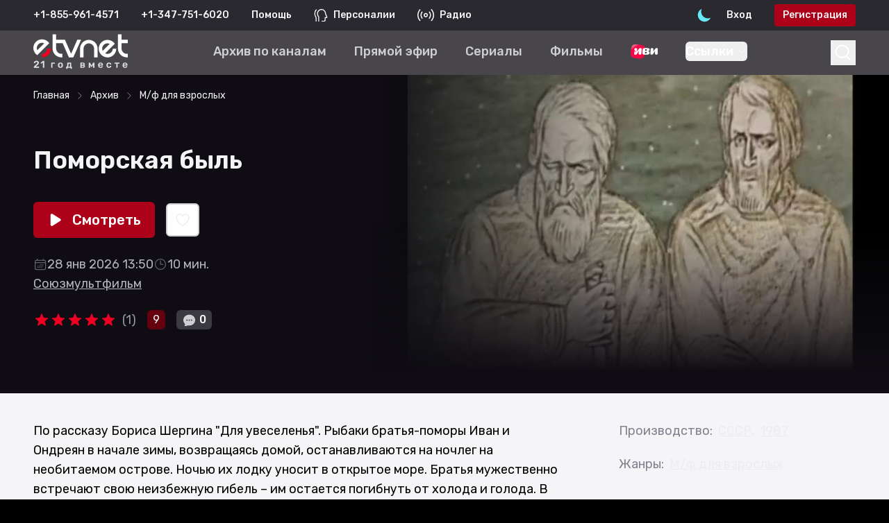

--- FILE ---
content_type: text/html; charset=utf-8
request_url: https://www.etvnet.com/watch/pomorskaya-byil/1269484
body_size: 14203
content:
<!DOCTYPE html><html lang="en"><head><meta charSet="utf-8"/><meta name="viewport" content="width=device-width"/><title>Поморская быль взросл. 1987 год м/ф для взрослых СССР смотреть онлайн - русское ТВ eTVnet</title><meta name="description" content="По рассказу Бориса Шергина &quot;Для увеселенья&quot;. Рыбаки братья-поморы Иван и Ондреян в начале зимы, возвращаясь домой, останавливаются на ночлег на необитаемом острове. Ночью их лодку уносит в открытое море. Братья мужественно встречают свою неизбежную гибель – им остается погибнуть от холода и голода. В свои последние часы они вырезают могильную доску."/><meta name="keywords" content="Поморская быль"/><meta name="og:site_name" content="eTVnet - Русское ТВ"/><meta name="og:title" content="Поморская быль смотреть в HD качестве - русское ТВ eTVnet"/><meta name="og:description" content="По рассказу Бориса Шергина &quot;Для увеселенья&quot;. Рыбаки братья-поморы Иван и Ондреян в начале зимы, возвращаясь домой, останавливаются на ночлег на необитаемом острове. Ночью их лодку уносит в открытое море. Братья мужественно встречают свою неизбежную гибель – им остается погибнуть от холода и голода. В свои последние часы они вырезают могильную доску."/><meta name="og:image" content="//static.etvnet.com/screenshots/001/269/484/001-xl.jpg"/><meta name="og:url" content="https://www.etvnet.com/watch/pomorskaya-byil/1269484"/><link rel="canonical" href="https://www.etvnet.com/watch/pomorskaya-byil/1269484"/><meta name="next-head-count" content="11"/><link rel="icon" href="https://www.etvnet.com/favicon.ico" type="image/x-icon"/><link rel="preload" href="/_next/static/media/c1b11e140b58cf5a-s.p.woff2" as="font" type="font/woff2" crossorigin="anonymous" data-next-font="size-adjust"/><link rel="preload" href="/_next/static/media/0a86735c6520d94f-s.p.woff2" as="font" type="font/woff2" crossorigin="anonymous" data-next-font="size-adjust"/><link rel="preload" href="/_next/static/css/357d08de1f714ce8.css" as="style"/><link rel="stylesheet" href="/_next/static/css/357d08de1f714ce8.css" data-n-g=""/><link rel="preload" href="/_next/static/css/1c28c38e88b38073.css" as="style"/><link rel="stylesheet" href="/_next/static/css/1c28c38e88b38073.css" data-n-p=""/><link rel="preload" href="/_next/static/css/215a1d27610bf7d9.css" as="style"/><link rel="stylesheet" href="/_next/static/css/215a1d27610bf7d9.css" data-n-p=""/><noscript data-n-css=""></noscript><script defer="" nomodule="" src="/_next/static/chunks/polyfills-42372ed130431b0a.js"></script><script src="https://cdnjs.cloudflare.com/ajax/libs/castjs/5.3.0/cast.min.js" defer="" data-nscript="beforeInteractive"></script><script src="/_next/static/chunks/webpack-aaf018870f8cdddb.js" defer=""></script><script src="/_next/static/chunks/framework-44c172d528e52c1b.js" defer=""></script><script src="/_next/static/chunks/main-83200576ebdba543.js" defer=""></script><script src="/_next/static/chunks/pages/_app-9764451583b07d80.js" defer=""></script><script src="/_next/static/chunks/d6e1aeb5-d8f7e363fc6e40ac.js" defer=""></script><script src="/_next/static/chunks/23bde069-e4c0a04b8cc4c55e.js" defer=""></script><script src="/_next/static/chunks/1382-5ad795a99fa6e41d.js" defer=""></script><script src="/_next/static/chunks/6928-5bf6c9b06433a6ad.js" defer=""></script><script src="/_next/static/chunks/585-cc32ccf3c3b9b479.js" defer=""></script><script src="/_next/static/chunks/1399-540f5a8680acfcf5.js" defer=""></script><script src="/_next/static/chunks/52-9a23493dd127c91f.js" defer=""></script><script src="/_next/static/chunks/236-155925ef2ee3393a.js" defer=""></script><script src="/_next/static/chunks/4721-e2655b5c9732748c.js" defer=""></script><script src="/_next/static/chunks/1197-6e6cf32c24e4d7fd.js" defer=""></script><script src="/_next/static/chunks/2363-f6216160f77f2af2.js" defer=""></script><script src="/_next/static/chunks/599-4cccc530168ede5b.js" defer=""></script><script src="/_next/static/chunks/4514-eeaf27f5511c7f07.js" defer=""></script><script src="/_next/static/chunks/8577-901b0e0b9d87fdc0.js" defer=""></script><script src="/_next/static/chunks/3469-a2c60adcedc28fe2.js" defer=""></script><script src="/_next/static/chunks/98-468d41bee401d960.js" defer=""></script><script src="/_next/static/chunks/7772-8a23003be7ea3884.js" defer=""></script><script src="/_next/static/chunks/8853-3db3a7979cdb105d.js" defer=""></script><script src="/_next/static/chunks/pages/watch/%5B...slug%5D-1f400283e4f2129b.js" defer=""></script><script src="/_next/static/2fbf6be/_buildManifest.js" defer=""></script><script src="/_next/static/2fbf6be/_ssgManifest.js" defer=""></script><style id="__jsx-303721876">:root{--font-rubik:'__Rubik_d440a7', '__Rubik_Fallback_d440a7'}</style></head><body class="bg-[#f5f5f7] dark:bg-slate-950"><div id="error-container-root"></div><div id="player-container-root"></div><div id="__next"><div data-overlay-container="true"><script>!function(){try{var d=document.documentElement,c=d.classList;c.remove('light','dark');var e=localStorage.getItem('theme');if('system'===e||(!e&&false)){var t='(prefers-color-scheme: dark)',m=window.matchMedia(t);if(m.media!==t||m.matches){d.style.colorScheme = 'dark';c.add('dark')}else{d.style.colorScheme = 'light';c.add('light')}}else if(e){c.add(e|| '')}else{c.add('dark')}if(e==='light'||e==='dark'||!e)d.style.colorScheme=e||'dark'}catch(e){}}()</script><header class="bg-slate-600 dark:bg-slate-950"><div class="w-full px-5 lg:px-8 xl:px-12"><div class="static h-11 w-full flex-row flex-nowrap items-center py-3 xs:hidden md-zoom:flex"><div class="flex items-center text-center text-xs font-semibold text-gray-50 lg:text-sm"><div class="hidden md-zoom:flex flex-col whitespace-nowrap lg:flex-row"><div class="lg:mr-8">+1-855-879-1881</div><div>+1-347-474-5809</div></div><div class="flex md-zoom:hidden w-full flex-row flex-nowrap items-center justify-center py-1 text-sm text-gray-50"><span class="mr-2">+1-855-879-1881</span><span class="font-bold text-gray-300">|</span><span class="ml-2">+1-347-474-5809</span></div><a class="ml-8 hover:text-gray-200" href="/help">Помощь</a><span class="ml-8 flex items-center"><img alt="Персоналии" loading="lazy" width="0" height="0" decoding="async" data-nimg="1" class="h-auto w-5" style="color:transparent" srcSet="/icons/persons.svg?w=16&amp;q=75 1x" src="/icons/persons.svg?w=16&amp;q=75"/><a class="ml-2 hover:text-gray-200" href="/persons">Персоналии</a></span><span class="ml-8 flex items-center"><img alt="Радио" loading="lazy" width="0" height="0" decoding="async" data-nimg="1" class="h-auto w-6" style="color:transparent" srcSet="/icons/radio.svg?w=16&amp;q=75 1x" src="/icons/radio.svg?w=16&amp;q=75"/><a class="ml-2 hover:text-gray-200" href="/radio">Радио</a></span></div><div class="ml-auto flex items-center gap-2"><div class="z-10 relative flex h-10 w-10 items-center transition duration-300 ease-in-out hover:scale-125" data-slot="trigger" aria-haspopup="dialog" aria-expanded="false" type="button" tabindex="0" data-react-aria-pressable="true"><img alt="Switch Theme" loading="lazy" decoding="async" data-nimg="fill" class="h-auto w-full shrink-0 cursor-pointer" style="position:absolute;height:100%;width:100%;left:0;top:0;right:0;bottom:0;color:transparent" sizes="100vw" srcSet="/_next/static/media/light-mode-sun.5bb97c5e.svg?w=640&amp;q=75 640w, /_next/static/media/light-mode-sun.5bb97c5e.svg?w=750&amp;q=75 750w, /_next/static/media/light-mode-sun.5bb97c5e.svg?w=828&amp;q=75 828w, /_next/static/media/light-mode-sun.5bb97c5e.svg?w=1080&amp;q=75 1080w, /_next/static/media/light-mode-sun.5bb97c5e.svg?w=1200&amp;q=75 1200w, /_next/static/media/light-mode-sun.5bb97c5e.svg?w=1920&amp;q=75 1920w, /_next/static/media/light-mode-sun.5bb97c5e.svg?w=2048&amp;q=75 2048w, /_next/static/media/light-mode-sun.5bb97c5e.svg?w=3840&amp;q=75 3840w" src="/_next/static/media/light-mode-sun.5bb97c5e.svg?w=3840&amp;q=75"/></div><div class="flex content-center text-sm font-semibold text-gray-50"><a class="select-none py-1.5 pl-3 pr-8 hover:text-gray-200" href="/auth/login">Вход</a><a class="select-none rounded bg-red-500 px-3 py-1.5 hover:bg-red-400" href="/auth/register">Регистрация</a></div></div></div></div></header><div class="relative overflow-visible"><div class="hidden md:block"><div></div></div><div class="safari-position-sticky-polyfill sticky top-0 z-40 hidden grid-rows-2 md-zoom:grid"><nav class="z-10 mb-[-4rem] flex h-16 w-full content-center items-center bg-slate-800/80 backdrop-blur-lg dark:bg-slate-600/60"><div class="w-full px-5 lg:px-8 xl:px-12"><div class="flex w-full items-center"><a href="/"><img alt="etvnet logo" loading="lazy" width="176" height="71" decoding="async" data-nimg="1" class="relative hidden h-14 w-auto xl:flex" style="color:transparent" srcSet="/_next/static/media/etvnet-logo-light.ef214a2f.svg?w=256&amp;q=75 1x, /_next/static/media/etvnet-logo-light.ef214a2f.svg?w=384&amp;q=75 2x" src="/_next/static/media/etvnet-logo-light.ef214a2f.svg?w=384&amp;q=75"/><img alt="Etvnet Logo" loading="lazy" width="32" height="32" decoding="async" data-nimg="1" class="flex-none xl:hidden" style="color:transparent" srcSet="/_next/static/media/etvnet-mobile-logo.3e53b7c1.svg?w=32&amp;q=75 1x, /_next/static/media/etvnet-mobile-logo.3e53b7c1.svg?w=64&amp;q=75 2x" src="/_next/static/media/etvnet-mobile-logo.3e53b7c1.svg?w=64&amp;q=75"/></a><div class="overflow-x-none text-md mx-auto flex items-center px-4 font-semibold text-white xl:text-lg"><a class="border-transparent text-gray-200 hover:text-gray-50 mr-6 shrink-0 whitespace-nowrap border-b-4 font-semibold md:mr-6 lg:mr-10" href="/vod/channels"><span>Архив по каналам</span></a><a class="border-transparent text-gray-200 hover:text-gray-50 mr-6 shrink-0 whitespace-nowrap border-b-4 font-semibold md:mr-6 lg:mr-10" href="/live"><span>Прямой эфир</span></a><a class="border-transparent text-gray-200 hover:text-gray-50 mr-6 shrink-0 whitespace-nowrap border-b-4 font-semibold md:mr-6 lg:mr-10" href="/vod/serialyi"><span>Сериалы</span></a><a class="border-transparent text-gray-200 hover:text-gray-50 mr-6 shrink-0 whitespace-nowrap border-b-4 font-semibold md:mr-6 lg:mr-10" href="/vod/hudozhestvennyie-filmyi"><span>Фильмы</span></a><a class="border-transparent text-gray-200 hover:text-gray-50 mr-6 shrink-0 whitespace-nowrap border-b-4 font-semibold md:mr-6 lg:mr-10" href="/vod/channels/onlajn-kinoteatr-ivi"><img src="/images/top-navigation/logo_ivi.svg" alt="" class="w-auto h-7"/></a><a class="border-transparent text-gray-200 hover:text-gray-50 mr-6 shrink-0 whitespace-nowrap border-b-4 font-semibold md:mr-6 lg:mr-10" href="/vod"><span>Архив</span></a><a class="border-transparent text-gray-200 hover:text-gray-50 mr-6 shrink-0 whitespace-nowrap border-b-4 font-semibold md:mr-6 lg:mr-10" href="/pricing"><span>Тарифы</span></a></div><div data-slot="trigger" aria-haspopup="dialog" aria-expanded="false" class="z-10" type="button" tabindex="0" data-react-aria-pressable="true"><div class="flex justify-center"><button><svg width="2.25rem" height="2.25rem" viewBox="0 0 36 36" fill="none" xmlns="http://www.w3.org/2000/svg"><path d="M22.497 22.7759C24.453 21.185 25.6934 18.8176 25.6934 16.1739C25.6934 11.3834 21.6206 7.5 16.5967 7.5C11.5727 7.5 7.5 11.3834 7.5 16.1739C7.5 20.9644 11.5727 24.8478 16.5967 24.8478C18.8481 24.8478 20.9085 24.0679 22.497 22.7759ZM22.497 22.7759L28.5 28.5" stroke="white" stroke-width="2"></path></svg></button></div></div></div></div></nav><div class="w-full"></div></div><nav class="z-40 w-full h-auto items-center justify-center data-[menu-open=true]:border-none sticky top-0 inset-x-0 backdrop-blur-lg data-[menu-open=true]:backdrop-blur-xl backdrop-saturate-150 block bg-slate-800/80 dark:bg-slate-600/60 md-zoom:hidden" style="--navbar-height:4rem"><header class="z-40 gap-4 w-full flex-row relative flex-nowrap items-center justify-between max-w-[1024px] grid grid-cols-3 gap-y-0 h-auto px-0"><ul class="flex gap-4 h-full flex-row flex-nowrap items-center data-[justify=start]:justify-start data-[justify=start]:flex-grow data-[justify=start]:basis-0 data-[justify=center]:justify-center data-[justify=end]:justify-end data-[justify=end]:flex-grow data-[justify=end]:basis-0 col-span-3 bg-slate-600 dark:bg-slate-950" data-justify="start"><div class="hidden md-zoom:flex flex-col whitespace-nowrap lg:flex-row"><div class="lg:mr-8">+1-855-879-1881</div><div>+1-347-474-5809</div></div><div class="flex md-zoom:hidden w-full flex-row flex-nowrap items-center justify-center py-1 text-sm text-gray-50"><span class="mr-2">+1-855-879-1881</span><span class="font-bold text-gray-300">|</span><span class="ml-2">+1-347-474-5809</span></div></ul><ul class="flex gap-4 h-full flex-row flex-nowrap items-center data-[justify=start]:justify-start data-[justify=start]:flex-grow data-[justify=start]:basis-0 data-[justify=center]:justify-center data-[justify=end]:justify-end data-[justify=end]:flex-grow data-[justify=end]:basis-0 py-4 pl-6" data-justify="start"><div class="relative inline-flex items-center justify-center rounded-md "><svg xmlns="http://www.w3.org/2000/svg" fill="none" viewBox="0 0 24 24" stroke-width="1.5" stroke="currentColor" aria-hidden="true" class="block h-8 w-8 stroke-white"><path stroke-linecap="round" stroke-linejoin="round" d="M3.75 6.75h16.5M3.75 12h16.5m-16.5 5.25h16.5"></path></svg></div></ul><ul class="flex gap-4 h-full flex-row flex-nowrap items-center data-[justify=start]:justify-start data-[justify=start]:flex-grow data-[justify=start]:basis-0 data-[justify=center]:justify-center data-[justify=end]:justify-end data-[justify=end]:flex-grow data-[justify=end]:basis-0 pr-3" data-justify="center"><div class="flex basis-0 flex-row flex-grow flex-nowrap justify-start bg-transparent items-center no-underline text-medium whitespace-nowrap box-border"><div class="flex flex-1 items-center justify-center"><a class="relative flex flex-shrink-0 items-center" href="/"><img alt="Etvnet Logo" loading="lazy" width="36" height="36" decoding="async" data-nimg="1" style="color:transparent" srcSet="/_next/static/media/etvnet-mobile-logo.3e53b7c1.svg?w=48&amp;q=75 1x, /_next/static/media/etvnet-mobile-logo.3e53b7c1.svg?w=96&amp;q=75 2x" src="/_next/static/media/etvnet-mobile-logo.3e53b7c1.svg?w=96&amp;q=75"/></a></div></div></ul><ul class="flex gap-4 h-full flex-row flex-nowrap items-center data-[justify=start]:justify-start data-[justify=start]:flex-grow data-[justify=start]:basis-0 data-[justify=center]:justify-center data-[justify=end]:justify-end data-[justify=end]:flex-grow data-[justify=end]:basis-0 mr-6" data-justify="end"><li class="text-medium whitespace-nowrap box-border list-none data-[active=true]:font-semibold"><div data-slot="trigger" aria-haspopup="dialog" aria-expanded="false" class="z-10" type="button" tabindex="0" data-react-aria-pressable="true"><div class="flex justify-center"><button><svg width="2.25rem" height="2.25rem" viewBox="0 0 36 36" fill="none" xmlns="http://www.w3.org/2000/svg"><path d="M22.497 22.7759C24.453 21.185 25.6934 18.8176 25.6934 16.1739C25.6934 11.3834 21.6206 7.5 16.5967 7.5C11.5727 7.5 7.5 11.3834 7.5 16.1739C7.5 20.9644 11.5727 24.8478 16.5967 24.8478C18.8481 24.8478 20.9085 24.0679 22.497 22.7759ZM22.497 22.7759L28.5 28.5" stroke="white" stroke-width="2"></path></svg></button></div></div></li><li class="text-medium whitespace-nowrap box-border list-none data-[active=true]:font-semibold"><div><div><a href="/auth/login"><img alt="Unlogged user" loading="lazy" width="32" height="32" decoding="async" data-nimg="1" style="color:transparent" srcSet="/_next/static/media/unlogged-user.0db4e09c.svg?w=32&amp;q=75 1x, /_next/static/media/unlogged-user.0db4e09c.svg?w=64&amp;q=75 2x" src="/_next/static/media/unlogged-user.0db4e09c.svg?w=64&amp;q=75"/></a></div></div></li></ul></header></nav><div class="block md:hidden"><div></div></div><div class="top-0 z-10 xs:sticky md:hidden"></div><div class="relative w-full overflow-hidden px-0"><div class="h-full w-full"><div class="top-0 z-[20] block w-full bg-slate-950 py-2.5 lg:top-auto lg:hidden lg:py-5"><div class="w-full px-5 lg:px-8 xl:px-12"><nav class="flex w-full overflow-x-scroll md:w-auto md:overflow-x-hidden" aria-label="Breadcrumb"><ol itemscope="" itemType="https://schema.org/BreadcrumbList" class="no-scrollbar flex w-full items-center overflow-x-scroll text-sm font-medium lg:text-sm"><li itemProp="itemListElement" itemscope="" itemType="https://schema.org/ListItem" class="flex items-center"><a itemProp="item" class="whitespace-nowrap text-gray-50 hover:text-gray-200" href="/"><span itemProp="name">Главная</span></a><meta itemProp="position" content="1"/></li><li itemProp="itemListElement" itemscope="" itemType="https://schema.org/ListItem" class="flex items-center"><svg xmlns="http://www.w3.org/2000/svg" fill="none" viewBox="0 0 24 24" stroke-width="1.5" stroke="currentColor" aria-hidden="true" class="mx-2 h-3.5 w-3.5 stroke-gray-400"><path stroke-linecap="round" stroke-linejoin="round" d="M8.25 4.5l7.5 7.5-7.5 7.5"></path></svg><a itemProp="item" class="whitespace-nowrap text-gray-50 hover:text-gray-200" href="/vod"><span itemProp="name">Архив</span></a><meta itemProp="position" content="2"/></li><li itemProp="itemListElement" itemscope="" itemType="https://schema.org/ListItem" class="flex items-center"><svg xmlns="http://www.w3.org/2000/svg" fill="none" viewBox="0 0 24 24" stroke-width="1.5" stroke="currentColor" aria-hidden="true" class="mx-2 h-3.5 w-3.5 stroke-gray-400"><path stroke-linecap="round" stroke-linejoin="round" d="M8.25 4.5l7.5 7.5-7.5 7.5"></path></svg><a itemProp="item" class="whitespace-nowrap text-gray-50 hover:text-gray-200" href="/vod/mf-dlya-vzroslyih"><span itemProp="name">М/ф для взрослых</span></a><meta itemProp="position" content="3"/></li></ol></nav></div></div><div class="relative text-lg font-semibold"><div class="flex flex-col-reverse items-start bg-slate-950 pb-8 dark:pb-0 lg:mt-16 lg:flex-row"><div class="absolute top-0 z-[20] hidden w-full py-2.5 lg:top-auto lg:block lg:py-5"><div class="w-full px-5 lg:px-8 xl:px-12"><nav class="flex w-full overflow-x-scroll md:w-auto md:overflow-x-hidden" aria-label="Breadcrumb"><ol itemscope="" itemType="https://schema.org/BreadcrumbList" class="no-scrollbar flex w-full items-center overflow-x-scroll text-sm font-medium lg:text-sm"><li itemProp="itemListElement" itemscope="" itemType="https://schema.org/ListItem" class="flex items-center"><a itemProp="item" class="whitespace-nowrap text-gray-50 hover:text-gray-200" href="/"><span itemProp="name">Главная</span></a><meta itemProp="position" content="1"/></li><li itemProp="itemListElement" itemscope="" itemType="https://schema.org/ListItem" class="flex items-center"><svg xmlns="http://www.w3.org/2000/svg" fill="none" viewBox="0 0 24 24" stroke-width="1.5" stroke="currentColor" aria-hidden="true" class="mx-2 h-3.5 w-3.5 stroke-gray-400"><path stroke-linecap="round" stroke-linejoin="round" d="M8.25 4.5l7.5 7.5-7.5 7.5"></path></svg><a itemProp="item" class="whitespace-nowrap text-gray-50 hover:text-gray-200" href="/vod"><span itemProp="name">Архив</span></a><meta itemProp="position" content="2"/></li><li itemProp="itemListElement" itemscope="" itemType="https://schema.org/ListItem" class="flex items-center"><svg xmlns="http://www.w3.org/2000/svg" fill="none" viewBox="0 0 24 24" stroke-width="1.5" stroke="currentColor" aria-hidden="true" class="mx-2 h-3.5 w-3.5 stroke-gray-400"><path stroke-linecap="round" stroke-linejoin="round" d="M8.25 4.5l7.5 7.5-7.5 7.5"></path></svg><a itemProp="item" class="whitespace-nowrap text-gray-50 hover:text-gray-200" href="/vod/mf-dlya-vzroslyih"><span itemProp="name">М/ф для взрослых</span></a><meta itemProp="position" content="3"/></li></ol></nav></div></div><div class="z-[11] mr-0 flex h-auto basis-[40%] flex-col xs:pt-36 sm:pt-48 md:pt-60 lg:mr-10 lg:self-center lg:pt-8 2xl:pt-0"><div class="w-full px-5 lg:px-8 xl:px-12"><h1 class="py-10 text-3xl font-bold text-gray-50 md:text-4xl">Поморская быль</h1><div class="flex items-center pb-6 lg:flex"><button class="flex flex-nowrap items-center gap-1 h-min ring-offset-2 ring-offset-blue-500 group mr-4 text-lg lg:text-[1.3rem] text-white px-5 py-3 bg-red-500 hover:bg-red-400 rounded-md"><svg xmlns="http://www.w3.org/2000/svg" viewBox="0 0 20 20" fill="currentColor" aria-hidden="true" class="mr-3 h-6 w-6 transition-transform group-hover:translate-x-[0.3rem]"><path d="M6.3 2.841A1.5 1.5 0 004 4.11V15.89a1.5 1.5 0 002.3 1.269l9.344-5.89a1.5 1.5 0 000-2.538L6.3 2.84z"></path></svg><span>Смотреть</span></button><button class="flex flex-nowrap items-center gap-1 h-min ring-offset-2 ring-offset-blue-500 transition duration-150 ease-in-out delay-100 hover:scale-[1.1] px-2.5 py-2.5 dark:border-gray-800 xs:border-gray-500 lg:border-gray-200 border-2 dark:shadow-md dark:bg-gradient-to-b from-slate-500 to-slate-600 bg-white hover:dark:from-slate-600 hover:dark:to-slate-700 hover:bg-slate-200 rounded-md"><svg xmlns="http://www.w3.org/2000/svg" fill="none" viewBox="0 0 24 24" stroke-width="1.5" stroke="currentColor" aria-hidden="true" class="h-6 w-6"><path stroke-linecap="round" stroke-linejoin="round" d="M21 8.25c0-2.485-2.099-4.5-4.688-4.5-1.935 0-3.597 1.126-4.312 2.733-.715-1.607-2.377-2.733-4.313-2.733C5.1 3.75 3 5.765 3 8.25c0 7.22 9 12 9 12s9-4.78 9-12z"></path></svg></button></div><div class="flex flex-nowrap"><div class="!text-gray-300 flex flex-wrap gap-4 font-medium text-gray-700 dark:text-gray-200 xs:text-sm lg:text-lg"><div class="flex flex-nowrap items-center gap-1"><svg xmlns="http://www.w3.org/2000/svg" fill="none" viewBox="0 0 24 24" stroke-width="1.5" stroke="currentColor" aria-hidden="true" class="h-5 w-5 opacity-50"><path stroke-linecap="round" stroke-linejoin="round" d="M6.75 3v2.25M17.25 3v2.25M3 18.75V7.5a2.25 2.25 0 012.25-2.25h13.5A2.25 2.25 0 0121 7.5v11.25m-18 0A2.25 2.25 0 005.25 21h13.5A2.25 2.25 0 0021 18.75m-18 0v-7.5A2.25 2.25 0 015.25 9h13.5A2.25 2.25 0 0121 11.25v7.5m-9-6h.008v.008H12v-.008zM12 15h.008v.008H12V15zm0 2.25h.008v.008H12v-.008zM9.75 15h.008v.008H9.75V15zm0 2.25h.008v.008H9.75v-.008zM7.5 15h.008v.008H7.5V15zm0 2.25h.008v.008H7.5v-.008zm6.75-4.5h.008v.008h-.008v-.008zm0 2.25h.008v.008h-.008V15zm0 2.25h.008v.008h-.008v-.008zm2.25-4.5h.008v.008H16.5v-.008zm0 2.25h.008v.008H16.5V15z"></path></svg>28 янв 2026 13:50</div><div class="flex flex-nowrap items-center gap-1"><svg xmlns="http://www.w3.org/2000/svg" fill="none" viewBox="0 0 24 24" stroke-width="1.5" stroke="currentColor" aria-hidden="true" class="h-5 w-5 opacity-50"><path stroke-linecap="round" stroke-linejoin="round" d="M12 6v6h4.5m4.5 0a9 9 0 11-18 0 9 9 0 0118 0z"></path></svg><div class="">10<!-- --> мин.</div></div><a class="hover:!text-gray-50 hover:dark:!text-gray-50 underline decoration-1 underline-offset-4 hover:text-gray-800 hover:no-underline hover:dark:text-gray-50" href="/vod/channels/soyuzmultfilm">Союзмультфильм</a></div></div><div class="flex flex-wrap items-center pt-6"><span class="inline-flex"><div class="ml-2"></div></span><div class="ml-4"><div class="undefined h-fit w-fit rounded-md bg-red-700 px-2 py-0.5 text-sm font-medium text-white md:text-base">9</div></div><div class="ml-4"><div class="
      flex w-min flex-nowrap content-center items-center justify-center rounded text-white !rounded-md bg-gray-800
      px-2 py-0.5 text-sm md:text-base"><svg xmlns="http://www.w3.org/2000/svg" viewBox="0 0 24 24" fill="currentColor" aria-hidden="true" class="undefined mr-1 h-[1.3rem] w-[1.3rem] self-center fill-gray-200 dark:fill-gray-600"><path fill-rule="evenodd" d="M4.804 21.644A6.707 6.707 0 006 21.75a6.721 6.721 0 003.583-1.029c.774.182 1.584.279 2.417.279 5.322 0 9.75-3.97 9.75-9 0-5.03-4.428-9-9.75-9s-9.75 3.97-9.75 9c0 2.409 1.025 4.587 2.674 6.192.232.226.277.428.254.543a3.73 3.73 0 01-.814 1.686.75.75 0 00.44 1.223zM8.25 10.875a1.125 1.125 0 100 2.25 1.125 1.125 0 000-2.25zM10.875 12a1.125 1.125 0 112.25 0 1.125 1.125 0 01-2.25 0zm4.875-1.125a1.125 1.125 0 100 2.25 1.125 1.125 0 000-2.25z" clip-rule="evenodd"></path></svg>0</div></div></div><div class="inline-block"></div><div class="hidden items-center pt-10 lg:hidden"><button class="flex flex-nowrap items-center gap-1 h-min ring-offset-2 ring-offset-blue-500 group mr-4 text-lg lg:text-[1.3rem] text-white px-5 py-3 bg-red-500 hover:bg-red-400 rounded-md"><svg xmlns="http://www.w3.org/2000/svg" viewBox="0 0 20 20" fill="currentColor" aria-hidden="true" class="mr-3 h-6 w-6 transition-transform group-hover:translate-x-[0.3rem]"><path d="M6.3 2.841A1.5 1.5 0 004 4.11V15.89a1.5 1.5 0 002.3 1.269l9.344-5.89a1.5 1.5 0 000-2.538L6.3 2.84z"></path></svg><span>Смотреть</span></button><button class="flex flex-nowrap items-center gap-1 h-min ring-offset-2 ring-offset-blue-500 transition duration-150 ease-in-out delay-100 hover:scale-[1.1] px-2.5 py-2.5 dark:border-gray-800 xs:border-gray-500 lg:border-gray-200 border-2 dark:shadow-md dark:bg-gradient-to-b from-slate-500 to-slate-600 bg-white hover:dark:from-slate-600 hover:dark:to-slate-700 hover:bg-slate-200 rounded-md"><svg xmlns="http://www.w3.org/2000/svg" fill="none" viewBox="0 0 24 24" stroke-width="1.5" stroke="currentColor" aria-hidden="true" class="h-6 w-6"><path stroke-linecap="round" stroke-linejoin="round" d="M21 8.25c0-2.485-2.099-4.5-4.688-4.5-1.935 0-3.597 1.126-4.312 2.733-.715-1.607-2.377-2.733-4.313-2.733C5.1 3.75 3 5.765 3 8.25c0 7.22 9 12 9 12s9-4.78 9-12z"></path></svg></button></div></div></div><div class="aspect-h-9 aspect-w-[16] absolute top-0 z-10 h-auto w-full overflow-hidden lg:aspect-h-6 lg:aspect-w-[18] lg:relative lg:basis-[60%]"><img src="//static.etvnet.com/screenshots/001/269/484/001-xl.jpg" alt="" class="absolute z-[2] object-cover dark:rounded-none"/><div><div class="absolute inset-0 z-[3] block h-full w-[50%] bg-gradient-to-r from-slate-950 xs:invisible lg:visible"></div><div class="absolute bottom-0 z-[3] block w-full bg-gradient-to-t from-slate-950 xs:h-[70%] xs:from-[10%] lg:h-[50%] lg:from-[0%]"></div></div></div></div><div class="w-full px-5 lg:px-8 xl:px-12"><div class="grid w-full gap-5 pt-10 font-medium lg:grid-cols-3 lg:gap-20"><div class="z-10 col-span-2"><div class="font-medium text-black dark:text-white"><div class="whitespace-pre-line">По рассказу Бориса Шергина &quot;Для увеселенья&quot;. Рыбаки братья-поморы Иван и Ондреян в начале зимы, возвращаясь домой, останавливаются на ночлег на необитаемом острове. Ночью их лодку уносит в открытое море. Братья мужественно встречают свою неизбежную гибель – им остается погибнуть от холода и голода. В свои последние часы они вырезают могильную доску.</div></div></div><div class="z-10"><div class="flex"><span class="mr-2 text-lg text-gray-500 dark:text-gray-300">Производство:</span><div class="flex flex-wrap self-end"><a class="mr-2 underline decoration-1 underline-offset-4 hover:text-gray-700 hover:no-underline dark:hover:text-gray-200" href="/vod/sssr">СССР<!-- -->,</a><a class="mr-2 underline decoration-1 underline-offset-4 hover:text-gray-700 hover:no-underline dark:hover:text-gray-200" href="/vod/1987">1987</a></div></div><div class="flex pt-5 font-medium"><span class="mr-2 text-lg text-gray-500 dark:text-gray-300">Жанры:<!-- --> </span><div class="flex flex-wrap self-end"><span class="flex items-center"><a class="mr-2 underline decoration-1 underline-offset-4 hover:text-gray-700 hover:no-underline dark:hover:text-gray-200" href="/vod/mf-dlya-vzroslyih/mf-dlya-vzroslyih">М/ф для взрослых</a></span></div></div></div></div></div></div><div class="py-12"><div class="w-full px-5 lg:px-8 xl:px-12"><div class="font-semibold"><div class="relative flex items-center rounded-md border-2 border-gray-800 md:hidden"><label for="tabs" class="sr-only">Select a tab</label><select id="tabs" name="tabs" class="block w-full rounded-md border-none border-transparent bg-transparent focus:border-transparent focus:ring-0 text-base text-gray-950 dark:text-gray-50 sm:text-sm"><option value="/watch/pomorskaya-byil/1269484?role=Режиссер" class="text-gray-950" selected="">Режиссер</option></select><svg xmlns="http://www.w3.org/2000/svg" fill="none" viewBox="0 0 24 24" stroke-width="1.5" stroke="currentColor" aria-hidden="true" class="pointer-events-none absolute right-2 h-5 w-5 shrink-0 text-white"><path stroke-linecap="round" stroke-linejoin="round" d="M19.5 8.25l-7.5 7.5-7.5-7.5"></path></svg></div><div class="hidden md:block"><div class=""><nav class="relative -mb-px flex gap-8 overflow-x-auto" aria-label="Tabs"><div class="absolute inset-0 z-0 flex items-center" aria-hidden="true"></div><a class="border-red-400 text-gray-950 dark:text-gray-50 z-[9] flex whitespace-nowrap border-b-3 px-1 py-4 text-lg" aria-current="page" href="/watch/pomorskaya-byil/1269484?role=%D0%A0%D0%B5%D0%B6%D0%B8%D1%81%D1%81%D0%B5%D1%80">Режиссер<span class="hidden rounded-full px-2.5 py-0.5 text-xs md:inline-block">1</span></a></nav></div></div></div></div></div><div class="w-full px-5 lg:px-8 xl:px-12"><div class="group/slider h-auto w-full"><div id="slider-55" class="relative w-full"><div class="swiper"><div class="swiper-wrapper"><div class="swiper-slide person-card"><a href="/persons/nosyirev"><div class="flex flex-col justify-center items-center duration-150 ease-in xl:hover:scale-110"><div class="relative card-border-full-after h-32 w-32"><img class="absolute rounded-full object-cover object-top w-full h-full" src="//static.etvnet.com/shared/persons/person/000/031/810/nosyirev.jpg" alt="Фото - Леонид Носырев"/></div><div class="text-center text-sm font-medium mt-2 line-clamp-2 text-slate-950 dark:text-white">Леонид Носырев</div></div></a></div></div><div class="swiper-pagination"></div><div class="opacity-0 group-hover/slider:opacity-100 xs:hidden xl:block"><div class="h-full absolute -right-20 top-0 z-[31] flex w-32 cursor-pointer content-center items-center justify-center "><button class="flex flex-nowrap items-center gap-1 h-min ring-offset-2 ring-offset-blue-500 transition duration-150 ease-in-out delay-100 hover:scale-[1.1] shadow-[0px_0px_50px_27px_rgba(255,255,255,0.64)] dark:shadow-[0px_0px_50px_27px_rgba(0,0,0,0.64)] px-2.5 py-2.5 bg-red-500 hover:bg-red-400 rounded-full"><svg xmlns="http://www.w3.org/2000/svg" viewBox="0 0 24 24" fill="currentColor" aria-hidden="true" class="h-8 w-8 fill-white"><path fill-rule="evenodd" d="M16.28 11.47a.75.75 0 010 1.06l-7.5 7.5a.75.75 0 01-1.06-1.06L14.69 12 7.72 5.03a.75.75 0 011.06-1.06l7.5 7.5z" clip-rule="evenodd"></path></svg></button></div></div></div></div></div></div><div class="w-full px-5 lg:px-8 xl:px-12"><div class="pb-20" id="episodes"><div class="relative h-full w-full py-20"><div class="md:gap-x-6 md:gap-y-16"><div class="grid xs:grid-cols-1 sm-card-list:grid-cols-2 lg:grid-cols-4 xl:grid-cols-4 2xl:grid-cols-5 gap-4 gap-y-8"><div class="group overflow-hidden dark:bg-content2 pointer-events-none before:opacity-100 before:absolute before:inset-0 before:-translate-x-full before:animate-[shimmer_2s_infinite] before:border-t before:border-content4/30 before:bg-gradient-to-r before:from-transparent before:via-content4 dark:before:via-default-700/10 before:to-transparent after:opacity-100 after:absolute after:inset-0 after:-z-10 after:bg-content3 dark:after:bg-content2 data-[loaded=true]:pointer-events-auto data-[loaded=true]:overflow-visible data-[loaded=true]:!bg-transparent data-[loaded=true]:before:opacity-0 data-[loaded=true]:before:-z-10 data-[loaded=true]:before:animate-none data-[loaded=true]:after:opacity-0 transition-background !duration-300 group/media-card relative flex h-full w-auto flex-col rounded-lg border-none bg-transparent"><div class="opacity-0 group-data-[loaded=true]:opacity-100 transition-opacity motion-reduce:transition-none !duration-300"><div class="group relative overflow-hidden bg-content3 dark:bg-content2 pointer-events-none before:opacity-100 before:absolute before:inset-0 before:-translate-x-full before:animate-[shimmer_2s_infinite] before:border-t before:border-content4/30 before:bg-gradient-to-r before:from-transparent before:via-content4 dark:before:via-default-700/10 before:to-transparent after:opacity-100 after:absolute after:inset-0 after:-z-10 after:bg-content3 dark:after:bg-content2 data-[loaded=true]:pointer-events-auto data-[loaded=true]:overflow-visible data-[loaded=true]:!bg-transparent data-[loaded=true]:before:opacity-0 data-[loaded=true]:before:-z-10 data-[loaded=true]:before:animate-none data-[loaded=true]:after:opacity-0 transition-background !duration-300 rounded-lg"><div class="opacity-0 group-data-[loaded=true]:opacity-100 transition-opacity motion-reduce:transition-none !duration-300"><div class="relative overflow-hidden aspect-video"></div></div></div><div class="mt-1 p-0 leading-3"><div class="group relative bg-content3 dark:bg-content2 pointer-events-none before:opacity-100 before:absolute before:inset-0 before:-translate-x-full before:animate-[shimmer_2s_infinite] before:border-t before:border-content4/30 before:bg-gradient-to-r before:from-transparent before:via-content4 dark:before:via-default-700/10 before:to-transparent after:opacity-100 after:absolute after:inset-0 after:-z-10 after:bg-content3 dark:after:bg-content2 data-[loaded=true]:pointer-events-auto data-[loaded=true]:overflow-visible data-[loaded=true]:!bg-transparent data-[loaded=true]:before:opacity-0 data-[loaded=true]:before:-z-10 data-[loaded=true]:before:animate-none data-[loaded=true]:after:opacity-0 transition-background !duration-300 mainTitle overflow-hidden text-ellipsis whitespace-nowrap text-lg font-bold text-black transition dark:text-gray-50"><div class="opacity-0 group-data-[loaded=true]:opacity-100 transition-opacity motion-reduce:transition-none !duration-300"></div></div><div class="group relative bg-content3 dark:bg-content2 pointer-events-none before:opacity-100 before:absolute before:inset-0 before:-translate-x-full before:animate-[shimmer_2s_infinite] before:border-t before:border-content4/30 before:bg-gradient-to-r before:from-transparent before:via-content4 dark:before:via-default-700/10 before:to-transparent after:opacity-100 after:absolute after:inset-0 after:-z-10 after:bg-content3 dark:after:bg-content2 data-[loaded=true]:pointer-events-auto data-[loaded=true]:overflow-visible data-[loaded=true]:!bg-transparent data-[loaded=true]:before:opacity-0 data-[loaded=true]:before:-z-10 data-[loaded=true]:before:animate-none data-[loaded=true]:after:opacity-0 transition-background !duration-300 overflow-hidden text-ellipsis whitespace-nowrap text-sm font-semibold text-gray-700 dark:text-gray-300"><div class="opacity-0 group-data-[loaded=true]:opacity-100 transition-opacity motion-reduce:transition-none !duration-300"></div></div></div></div></div><div class="group overflow-hidden dark:bg-content2 pointer-events-none before:opacity-100 before:absolute before:inset-0 before:-translate-x-full before:animate-[shimmer_2s_infinite] before:border-t before:border-content4/30 before:bg-gradient-to-r before:from-transparent before:via-content4 dark:before:via-default-700/10 before:to-transparent after:opacity-100 after:absolute after:inset-0 after:-z-10 after:bg-content3 dark:after:bg-content2 data-[loaded=true]:pointer-events-auto data-[loaded=true]:overflow-visible data-[loaded=true]:!bg-transparent data-[loaded=true]:before:opacity-0 data-[loaded=true]:before:-z-10 data-[loaded=true]:before:animate-none data-[loaded=true]:after:opacity-0 transition-background !duration-300 group/media-card relative flex h-full w-auto flex-col rounded-lg border-none bg-transparent"><div class="opacity-0 group-data-[loaded=true]:opacity-100 transition-opacity motion-reduce:transition-none !duration-300"><div class="group relative overflow-hidden bg-content3 dark:bg-content2 pointer-events-none before:opacity-100 before:absolute before:inset-0 before:-translate-x-full before:animate-[shimmer_2s_infinite] before:border-t before:border-content4/30 before:bg-gradient-to-r before:from-transparent before:via-content4 dark:before:via-default-700/10 before:to-transparent after:opacity-100 after:absolute after:inset-0 after:-z-10 after:bg-content3 dark:after:bg-content2 data-[loaded=true]:pointer-events-auto data-[loaded=true]:overflow-visible data-[loaded=true]:!bg-transparent data-[loaded=true]:before:opacity-0 data-[loaded=true]:before:-z-10 data-[loaded=true]:before:animate-none data-[loaded=true]:after:opacity-0 transition-background !duration-300 rounded-lg"><div class="opacity-0 group-data-[loaded=true]:opacity-100 transition-opacity motion-reduce:transition-none !duration-300"><div class="relative overflow-hidden aspect-video"></div></div></div><div class="mt-1 p-0 leading-3"><div class="group relative bg-content3 dark:bg-content2 pointer-events-none before:opacity-100 before:absolute before:inset-0 before:-translate-x-full before:animate-[shimmer_2s_infinite] before:border-t before:border-content4/30 before:bg-gradient-to-r before:from-transparent before:via-content4 dark:before:via-default-700/10 before:to-transparent after:opacity-100 after:absolute after:inset-0 after:-z-10 after:bg-content3 dark:after:bg-content2 data-[loaded=true]:pointer-events-auto data-[loaded=true]:overflow-visible data-[loaded=true]:!bg-transparent data-[loaded=true]:before:opacity-0 data-[loaded=true]:before:-z-10 data-[loaded=true]:before:animate-none data-[loaded=true]:after:opacity-0 transition-background !duration-300 mainTitle overflow-hidden text-ellipsis whitespace-nowrap text-lg font-bold text-black transition dark:text-gray-50"><div class="opacity-0 group-data-[loaded=true]:opacity-100 transition-opacity motion-reduce:transition-none !duration-300"></div></div><div class="group relative bg-content3 dark:bg-content2 pointer-events-none before:opacity-100 before:absolute before:inset-0 before:-translate-x-full before:animate-[shimmer_2s_infinite] before:border-t before:border-content4/30 before:bg-gradient-to-r before:from-transparent before:via-content4 dark:before:via-default-700/10 before:to-transparent after:opacity-100 after:absolute after:inset-0 after:-z-10 after:bg-content3 dark:after:bg-content2 data-[loaded=true]:pointer-events-auto data-[loaded=true]:overflow-visible data-[loaded=true]:!bg-transparent data-[loaded=true]:before:opacity-0 data-[loaded=true]:before:-z-10 data-[loaded=true]:before:animate-none data-[loaded=true]:after:opacity-0 transition-background !duration-300 overflow-hidden text-ellipsis whitespace-nowrap text-sm font-semibold text-gray-700 dark:text-gray-300"><div class="opacity-0 group-data-[loaded=true]:opacity-100 transition-opacity motion-reduce:transition-none !duration-300"></div></div></div></div></div><div class="group overflow-hidden dark:bg-content2 pointer-events-none before:opacity-100 before:absolute before:inset-0 before:-translate-x-full before:animate-[shimmer_2s_infinite] before:border-t before:border-content4/30 before:bg-gradient-to-r before:from-transparent before:via-content4 dark:before:via-default-700/10 before:to-transparent after:opacity-100 after:absolute after:inset-0 after:-z-10 after:bg-content3 dark:after:bg-content2 data-[loaded=true]:pointer-events-auto data-[loaded=true]:overflow-visible data-[loaded=true]:!bg-transparent data-[loaded=true]:before:opacity-0 data-[loaded=true]:before:-z-10 data-[loaded=true]:before:animate-none data-[loaded=true]:after:opacity-0 transition-background !duration-300 group/media-card relative flex h-full w-auto flex-col rounded-lg border-none bg-transparent"><div class="opacity-0 group-data-[loaded=true]:opacity-100 transition-opacity motion-reduce:transition-none !duration-300"><div class="group relative overflow-hidden bg-content3 dark:bg-content2 pointer-events-none before:opacity-100 before:absolute before:inset-0 before:-translate-x-full before:animate-[shimmer_2s_infinite] before:border-t before:border-content4/30 before:bg-gradient-to-r before:from-transparent before:via-content4 dark:before:via-default-700/10 before:to-transparent after:opacity-100 after:absolute after:inset-0 after:-z-10 after:bg-content3 dark:after:bg-content2 data-[loaded=true]:pointer-events-auto data-[loaded=true]:overflow-visible data-[loaded=true]:!bg-transparent data-[loaded=true]:before:opacity-0 data-[loaded=true]:before:-z-10 data-[loaded=true]:before:animate-none data-[loaded=true]:after:opacity-0 transition-background !duration-300 rounded-lg"><div class="opacity-0 group-data-[loaded=true]:opacity-100 transition-opacity motion-reduce:transition-none !duration-300"><div class="relative overflow-hidden aspect-video"></div></div></div><div class="mt-1 p-0 leading-3"><div class="group relative bg-content3 dark:bg-content2 pointer-events-none before:opacity-100 before:absolute before:inset-0 before:-translate-x-full before:animate-[shimmer_2s_infinite] before:border-t before:border-content4/30 before:bg-gradient-to-r before:from-transparent before:via-content4 dark:before:via-default-700/10 before:to-transparent after:opacity-100 after:absolute after:inset-0 after:-z-10 after:bg-content3 dark:after:bg-content2 data-[loaded=true]:pointer-events-auto data-[loaded=true]:overflow-visible data-[loaded=true]:!bg-transparent data-[loaded=true]:before:opacity-0 data-[loaded=true]:before:-z-10 data-[loaded=true]:before:animate-none data-[loaded=true]:after:opacity-0 transition-background !duration-300 mainTitle overflow-hidden text-ellipsis whitespace-nowrap text-lg font-bold text-black transition dark:text-gray-50"><div class="opacity-0 group-data-[loaded=true]:opacity-100 transition-opacity motion-reduce:transition-none !duration-300"></div></div><div class="group relative bg-content3 dark:bg-content2 pointer-events-none before:opacity-100 before:absolute before:inset-0 before:-translate-x-full before:animate-[shimmer_2s_infinite] before:border-t before:border-content4/30 before:bg-gradient-to-r before:from-transparent before:via-content4 dark:before:via-default-700/10 before:to-transparent after:opacity-100 after:absolute after:inset-0 after:-z-10 after:bg-content3 dark:after:bg-content2 data-[loaded=true]:pointer-events-auto data-[loaded=true]:overflow-visible data-[loaded=true]:!bg-transparent data-[loaded=true]:before:opacity-0 data-[loaded=true]:before:-z-10 data-[loaded=true]:before:animate-none data-[loaded=true]:after:opacity-0 transition-background !duration-300 overflow-hidden text-ellipsis whitespace-nowrap text-sm font-semibold text-gray-700 dark:text-gray-300"><div class="opacity-0 group-data-[loaded=true]:opacity-100 transition-opacity motion-reduce:transition-none !duration-300"></div></div></div></div></div><div class="group overflow-hidden dark:bg-content2 pointer-events-none before:opacity-100 before:absolute before:inset-0 before:-translate-x-full before:animate-[shimmer_2s_infinite] before:border-t before:border-content4/30 before:bg-gradient-to-r before:from-transparent before:via-content4 dark:before:via-default-700/10 before:to-transparent after:opacity-100 after:absolute after:inset-0 after:-z-10 after:bg-content3 dark:after:bg-content2 data-[loaded=true]:pointer-events-auto data-[loaded=true]:overflow-visible data-[loaded=true]:!bg-transparent data-[loaded=true]:before:opacity-0 data-[loaded=true]:before:-z-10 data-[loaded=true]:before:animate-none data-[loaded=true]:after:opacity-0 transition-background !duration-300 group/media-card relative flex h-full w-auto flex-col rounded-lg border-none bg-transparent"><div class="opacity-0 group-data-[loaded=true]:opacity-100 transition-opacity motion-reduce:transition-none !duration-300"><div class="group relative overflow-hidden bg-content3 dark:bg-content2 pointer-events-none before:opacity-100 before:absolute before:inset-0 before:-translate-x-full before:animate-[shimmer_2s_infinite] before:border-t before:border-content4/30 before:bg-gradient-to-r before:from-transparent before:via-content4 dark:before:via-default-700/10 before:to-transparent after:opacity-100 after:absolute after:inset-0 after:-z-10 after:bg-content3 dark:after:bg-content2 data-[loaded=true]:pointer-events-auto data-[loaded=true]:overflow-visible data-[loaded=true]:!bg-transparent data-[loaded=true]:before:opacity-0 data-[loaded=true]:before:-z-10 data-[loaded=true]:before:animate-none data-[loaded=true]:after:opacity-0 transition-background !duration-300 rounded-lg"><div class="opacity-0 group-data-[loaded=true]:opacity-100 transition-opacity motion-reduce:transition-none !duration-300"><div class="relative overflow-hidden aspect-video"></div></div></div><div class="mt-1 p-0 leading-3"><div class="group relative bg-content3 dark:bg-content2 pointer-events-none before:opacity-100 before:absolute before:inset-0 before:-translate-x-full before:animate-[shimmer_2s_infinite] before:border-t before:border-content4/30 before:bg-gradient-to-r before:from-transparent before:via-content4 dark:before:via-default-700/10 before:to-transparent after:opacity-100 after:absolute after:inset-0 after:-z-10 after:bg-content3 dark:after:bg-content2 data-[loaded=true]:pointer-events-auto data-[loaded=true]:overflow-visible data-[loaded=true]:!bg-transparent data-[loaded=true]:before:opacity-0 data-[loaded=true]:before:-z-10 data-[loaded=true]:before:animate-none data-[loaded=true]:after:opacity-0 transition-background !duration-300 mainTitle overflow-hidden text-ellipsis whitespace-nowrap text-lg font-bold text-black transition dark:text-gray-50"><div class="opacity-0 group-data-[loaded=true]:opacity-100 transition-opacity motion-reduce:transition-none !duration-300"></div></div><div class="group relative bg-content3 dark:bg-content2 pointer-events-none before:opacity-100 before:absolute before:inset-0 before:-translate-x-full before:animate-[shimmer_2s_infinite] before:border-t before:border-content4/30 before:bg-gradient-to-r before:from-transparent before:via-content4 dark:before:via-default-700/10 before:to-transparent after:opacity-100 after:absolute after:inset-0 after:-z-10 after:bg-content3 dark:after:bg-content2 data-[loaded=true]:pointer-events-auto data-[loaded=true]:overflow-visible data-[loaded=true]:!bg-transparent data-[loaded=true]:before:opacity-0 data-[loaded=true]:before:-z-10 data-[loaded=true]:before:animate-none data-[loaded=true]:after:opacity-0 transition-background !duration-300 overflow-hidden text-ellipsis whitespace-nowrap text-sm font-semibold text-gray-700 dark:text-gray-300"><div class="opacity-0 group-data-[loaded=true]:opacity-100 transition-opacity motion-reduce:transition-none !duration-300"></div></div></div></div></div><div class="group overflow-hidden dark:bg-content2 pointer-events-none before:opacity-100 before:absolute before:inset-0 before:-translate-x-full before:animate-[shimmer_2s_infinite] before:border-t before:border-content4/30 before:bg-gradient-to-r before:from-transparent before:via-content4 dark:before:via-default-700/10 before:to-transparent after:opacity-100 after:absolute after:inset-0 after:-z-10 after:bg-content3 dark:after:bg-content2 data-[loaded=true]:pointer-events-auto data-[loaded=true]:overflow-visible data-[loaded=true]:!bg-transparent data-[loaded=true]:before:opacity-0 data-[loaded=true]:before:-z-10 data-[loaded=true]:before:animate-none data-[loaded=true]:after:opacity-0 transition-background !duration-300 group/media-card relative flex h-full w-auto flex-col rounded-lg border-none bg-transparent"><div class="opacity-0 group-data-[loaded=true]:opacity-100 transition-opacity motion-reduce:transition-none !duration-300"><div class="group relative overflow-hidden bg-content3 dark:bg-content2 pointer-events-none before:opacity-100 before:absolute before:inset-0 before:-translate-x-full before:animate-[shimmer_2s_infinite] before:border-t before:border-content4/30 before:bg-gradient-to-r before:from-transparent before:via-content4 dark:before:via-default-700/10 before:to-transparent after:opacity-100 after:absolute after:inset-0 after:-z-10 after:bg-content3 dark:after:bg-content2 data-[loaded=true]:pointer-events-auto data-[loaded=true]:overflow-visible data-[loaded=true]:!bg-transparent data-[loaded=true]:before:opacity-0 data-[loaded=true]:before:-z-10 data-[loaded=true]:before:animate-none data-[loaded=true]:after:opacity-0 transition-background !duration-300 rounded-lg"><div class="opacity-0 group-data-[loaded=true]:opacity-100 transition-opacity motion-reduce:transition-none !duration-300"><div class="relative overflow-hidden aspect-video"></div></div></div><div class="mt-1 p-0 leading-3"><div class="group relative bg-content3 dark:bg-content2 pointer-events-none before:opacity-100 before:absolute before:inset-0 before:-translate-x-full before:animate-[shimmer_2s_infinite] before:border-t before:border-content4/30 before:bg-gradient-to-r before:from-transparent before:via-content4 dark:before:via-default-700/10 before:to-transparent after:opacity-100 after:absolute after:inset-0 after:-z-10 after:bg-content3 dark:after:bg-content2 data-[loaded=true]:pointer-events-auto data-[loaded=true]:overflow-visible data-[loaded=true]:!bg-transparent data-[loaded=true]:before:opacity-0 data-[loaded=true]:before:-z-10 data-[loaded=true]:before:animate-none data-[loaded=true]:after:opacity-0 transition-background !duration-300 mainTitle overflow-hidden text-ellipsis whitespace-nowrap text-lg font-bold text-black transition dark:text-gray-50"><div class="opacity-0 group-data-[loaded=true]:opacity-100 transition-opacity motion-reduce:transition-none !duration-300"></div></div><div class="group relative bg-content3 dark:bg-content2 pointer-events-none before:opacity-100 before:absolute before:inset-0 before:-translate-x-full before:animate-[shimmer_2s_infinite] before:border-t before:border-content4/30 before:bg-gradient-to-r before:from-transparent before:via-content4 dark:before:via-default-700/10 before:to-transparent after:opacity-100 after:absolute after:inset-0 after:-z-10 after:bg-content3 dark:after:bg-content2 data-[loaded=true]:pointer-events-auto data-[loaded=true]:overflow-visible data-[loaded=true]:!bg-transparent data-[loaded=true]:before:opacity-0 data-[loaded=true]:before:-z-10 data-[loaded=true]:before:animate-none data-[loaded=true]:after:opacity-0 transition-background !duration-300 overflow-hidden text-ellipsis whitespace-nowrap text-sm font-semibold text-gray-700 dark:text-gray-300"><div class="opacity-0 group-data-[loaded=true]:opacity-100 transition-opacity motion-reduce:transition-none !duration-300"></div></div></div></div></div><div class="group overflow-hidden dark:bg-content2 pointer-events-none before:opacity-100 before:absolute before:inset-0 before:-translate-x-full before:animate-[shimmer_2s_infinite] before:border-t before:border-content4/30 before:bg-gradient-to-r before:from-transparent before:via-content4 dark:before:via-default-700/10 before:to-transparent after:opacity-100 after:absolute after:inset-0 after:-z-10 after:bg-content3 dark:after:bg-content2 data-[loaded=true]:pointer-events-auto data-[loaded=true]:overflow-visible data-[loaded=true]:!bg-transparent data-[loaded=true]:before:opacity-0 data-[loaded=true]:before:-z-10 data-[loaded=true]:before:animate-none data-[loaded=true]:after:opacity-0 transition-background !duration-300 group/media-card relative flex h-full w-auto flex-col rounded-lg border-none bg-transparent"><div class="opacity-0 group-data-[loaded=true]:opacity-100 transition-opacity motion-reduce:transition-none !duration-300"><div class="group relative overflow-hidden bg-content3 dark:bg-content2 pointer-events-none before:opacity-100 before:absolute before:inset-0 before:-translate-x-full before:animate-[shimmer_2s_infinite] before:border-t before:border-content4/30 before:bg-gradient-to-r before:from-transparent before:via-content4 dark:before:via-default-700/10 before:to-transparent after:opacity-100 after:absolute after:inset-0 after:-z-10 after:bg-content3 dark:after:bg-content2 data-[loaded=true]:pointer-events-auto data-[loaded=true]:overflow-visible data-[loaded=true]:!bg-transparent data-[loaded=true]:before:opacity-0 data-[loaded=true]:before:-z-10 data-[loaded=true]:before:animate-none data-[loaded=true]:after:opacity-0 transition-background !duration-300 rounded-lg"><div class="opacity-0 group-data-[loaded=true]:opacity-100 transition-opacity motion-reduce:transition-none !duration-300"><div class="relative overflow-hidden aspect-video"></div></div></div><div class="mt-1 p-0 leading-3"><div class="group relative bg-content3 dark:bg-content2 pointer-events-none before:opacity-100 before:absolute before:inset-0 before:-translate-x-full before:animate-[shimmer_2s_infinite] before:border-t before:border-content4/30 before:bg-gradient-to-r before:from-transparent before:via-content4 dark:before:via-default-700/10 before:to-transparent after:opacity-100 after:absolute after:inset-0 after:-z-10 after:bg-content3 dark:after:bg-content2 data-[loaded=true]:pointer-events-auto data-[loaded=true]:overflow-visible data-[loaded=true]:!bg-transparent data-[loaded=true]:before:opacity-0 data-[loaded=true]:before:-z-10 data-[loaded=true]:before:animate-none data-[loaded=true]:after:opacity-0 transition-background !duration-300 mainTitle overflow-hidden text-ellipsis whitespace-nowrap text-lg font-bold text-black transition dark:text-gray-50"><div class="opacity-0 group-data-[loaded=true]:opacity-100 transition-opacity motion-reduce:transition-none !duration-300"></div></div><div class="group relative bg-content3 dark:bg-content2 pointer-events-none before:opacity-100 before:absolute before:inset-0 before:-translate-x-full before:animate-[shimmer_2s_infinite] before:border-t before:border-content4/30 before:bg-gradient-to-r before:from-transparent before:via-content4 dark:before:via-default-700/10 before:to-transparent after:opacity-100 after:absolute after:inset-0 after:-z-10 after:bg-content3 dark:after:bg-content2 data-[loaded=true]:pointer-events-auto data-[loaded=true]:overflow-visible data-[loaded=true]:!bg-transparent data-[loaded=true]:before:opacity-0 data-[loaded=true]:before:-z-10 data-[loaded=true]:before:animate-none data-[loaded=true]:after:opacity-0 transition-background !duration-300 overflow-hidden text-ellipsis whitespace-nowrap text-sm font-semibold text-gray-700 dark:text-gray-300"><div class="opacity-0 group-data-[loaded=true]:opacity-100 transition-opacity motion-reduce:transition-none !duration-300"></div></div></div></div></div><div class="group overflow-hidden dark:bg-content2 pointer-events-none before:opacity-100 before:absolute before:inset-0 before:-translate-x-full before:animate-[shimmer_2s_infinite] before:border-t before:border-content4/30 before:bg-gradient-to-r before:from-transparent before:via-content4 dark:before:via-default-700/10 before:to-transparent after:opacity-100 after:absolute after:inset-0 after:-z-10 after:bg-content3 dark:after:bg-content2 data-[loaded=true]:pointer-events-auto data-[loaded=true]:overflow-visible data-[loaded=true]:!bg-transparent data-[loaded=true]:before:opacity-0 data-[loaded=true]:before:-z-10 data-[loaded=true]:before:animate-none data-[loaded=true]:after:opacity-0 transition-background !duration-300 group/media-card relative flex h-full w-auto flex-col rounded-lg border-none bg-transparent"><div class="opacity-0 group-data-[loaded=true]:opacity-100 transition-opacity motion-reduce:transition-none !duration-300"><div class="group relative overflow-hidden bg-content3 dark:bg-content2 pointer-events-none before:opacity-100 before:absolute before:inset-0 before:-translate-x-full before:animate-[shimmer_2s_infinite] before:border-t before:border-content4/30 before:bg-gradient-to-r before:from-transparent before:via-content4 dark:before:via-default-700/10 before:to-transparent after:opacity-100 after:absolute after:inset-0 after:-z-10 after:bg-content3 dark:after:bg-content2 data-[loaded=true]:pointer-events-auto data-[loaded=true]:overflow-visible data-[loaded=true]:!bg-transparent data-[loaded=true]:before:opacity-0 data-[loaded=true]:before:-z-10 data-[loaded=true]:before:animate-none data-[loaded=true]:after:opacity-0 transition-background !duration-300 rounded-lg"><div class="opacity-0 group-data-[loaded=true]:opacity-100 transition-opacity motion-reduce:transition-none !duration-300"><div class="relative overflow-hidden aspect-video"></div></div></div><div class="mt-1 p-0 leading-3"><div class="group relative bg-content3 dark:bg-content2 pointer-events-none before:opacity-100 before:absolute before:inset-0 before:-translate-x-full before:animate-[shimmer_2s_infinite] before:border-t before:border-content4/30 before:bg-gradient-to-r before:from-transparent before:via-content4 dark:before:via-default-700/10 before:to-transparent after:opacity-100 after:absolute after:inset-0 after:-z-10 after:bg-content3 dark:after:bg-content2 data-[loaded=true]:pointer-events-auto data-[loaded=true]:overflow-visible data-[loaded=true]:!bg-transparent data-[loaded=true]:before:opacity-0 data-[loaded=true]:before:-z-10 data-[loaded=true]:before:animate-none data-[loaded=true]:after:opacity-0 transition-background !duration-300 mainTitle overflow-hidden text-ellipsis whitespace-nowrap text-lg font-bold text-black transition dark:text-gray-50"><div class="opacity-0 group-data-[loaded=true]:opacity-100 transition-opacity motion-reduce:transition-none !duration-300"></div></div><div class="group relative bg-content3 dark:bg-content2 pointer-events-none before:opacity-100 before:absolute before:inset-0 before:-translate-x-full before:animate-[shimmer_2s_infinite] before:border-t before:border-content4/30 before:bg-gradient-to-r before:from-transparent before:via-content4 dark:before:via-default-700/10 before:to-transparent after:opacity-100 after:absolute after:inset-0 after:-z-10 after:bg-content3 dark:after:bg-content2 data-[loaded=true]:pointer-events-auto data-[loaded=true]:overflow-visible data-[loaded=true]:!bg-transparent data-[loaded=true]:before:opacity-0 data-[loaded=true]:before:-z-10 data-[loaded=true]:before:animate-none data-[loaded=true]:after:opacity-0 transition-background !duration-300 overflow-hidden text-ellipsis whitespace-nowrap text-sm font-semibold text-gray-700 dark:text-gray-300"><div class="opacity-0 group-data-[loaded=true]:opacity-100 transition-opacity motion-reduce:transition-none !duration-300"></div></div></div></div></div><div class="group overflow-hidden dark:bg-content2 pointer-events-none before:opacity-100 before:absolute before:inset-0 before:-translate-x-full before:animate-[shimmer_2s_infinite] before:border-t before:border-content4/30 before:bg-gradient-to-r before:from-transparent before:via-content4 dark:before:via-default-700/10 before:to-transparent after:opacity-100 after:absolute after:inset-0 after:-z-10 after:bg-content3 dark:after:bg-content2 data-[loaded=true]:pointer-events-auto data-[loaded=true]:overflow-visible data-[loaded=true]:!bg-transparent data-[loaded=true]:before:opacity-0 data-[loaded=true]:before:-z-10 data-[loaded=true]:before:animate-none data-[loaded=true]:after:opacity-0 transition-background !duration-300 group/media-card relative flex h-full w-auto flex-col rounded-lg border-none bg-transparent"><div class="opacity-0 group-data-[loaded=true]:opacity-100 transition-opacity motion-reduce:transition-none !duration-300"><div class="group relative overflow-hidden bg-content3 dark:bg-content2 pointer-events-none before:opacity-100 before:absolute before:inset-0 before:-translate-x-full before:animate-[shimmer_2s_infinite] before:border-t before:border-content4/30 before:bg-gradient-to-r before:from-transparent before:via-content4 dark:before:via-default-700/10 before:to-transparent after:opacity-100 after:absolute after:inset-0 after:-z-10 after:bg-content3 dark:after:bg-content2 data-[loaded=true]:pointer-events-auto data-[loaded=true]:overflow-visible data-[loaded=true]:!bg-transparent data-[loaded=true]:before:opacity-0 data-[loaded=true]:before:-z-10 data-[loaded=true]:before:animate-none data-[loaded=true]:after:opacity-0 transition-background !duration-300 rounded-lg"><div class="opacity-0 group-data-[loaded=true]:opacity-100 transition-opacity motion-reduce:transition-none !duration-300"><div class="relative overflow-hidden aspect-video"></div></div></div><div class="mt-1 p-0 leading-3"><div class="group relative bg-content3 dark:bg-content2 pointer-events-none before:opacity-100 before:absolute before:inset-0 before:-translate-x-full before:animate-[shimmer_2s_infinite] before:border-t before:border-content4/30 before:bg-gradient-to-r before:from-transparent before:via-content4 dark:before:via-default-700/10 before:to-transparent after:opacity-100 after:absolute after:inset-0 after:-z-10 after:bg-content3 dark:after:bg-content2 data-[loaded=true]:pointer-events-auto data-[loaded=true]:overflow-visible data-[loaded=true]:!bg-transparent data-[loaded=true]:before:opacity-0 data-[loaded=true]:before:-z-10 data-[loaded=true]:before:animate-none data-[loaded=true]:after:opacity-0 transition-background !duration-300 mainTitle overflow-hidden text-ellipsis whitespace-nowrap text-lg font-bold text-black transition dark:text-gray-50"><div class="opacity-0 group-data-[loaded=true]:opacity-100 transition-opacity motion-reduce:transition-none !duration-300"></div></div><div class="group relative bg-content3 dark:bg-content2 pointer-events-none before:opacity-100 before:absolute before:inset-0 before:-translate-x-full before:animate-[shimmer_2s_infinite] before:border-t before:border-content4/30 before:bg-gradient-to-r before:from-transparent before:via-content4 dark:before:via-default-700/10 before:to-transparent after:opacity-100 after:absolute after:inset-0 after:-z-10 after:bg-content3 dark:after:bg-content2 data-[loaded=true]:pointer-events-auto data-[loaded=true]:overflow-visible data-[loaded=true]:!bg-transparent data-[loaded=true]:before:opacity-0 data-[loaded=true]:before:-z-10 data-[loaded=true]:before:animate-none data-[loaded=true]:after:opacity-0 transition-background !duration-300 overflow-hidden text-ellipsis whitespace-nowrap text-sm font-semibold text-gray-700 dark:text-gray-300"><div class="opacity-0 group-data-[loaded=true]:opacity-100 transition-opacity motion-reduce:transition-none !duration-300"></div></div></div></div></div><div class="group overflow-hidden dark:bg-content2 pointer-events-none before:opacity-100 before:absolute before:inset-0 before:-translate-x-full before:animate-[shimmer_2s_infinite] before:border-t before:border-content4/30 before:bg-gradient-to-r before:from-transparent before:via-content4 dark:before:via-default-700/10 before:to-transparent after:opacity-100 after:absolute after:inset-0 after:-z-10 after:bg-content3 dark:after:bg-content2 data-[loaded=true]:pointer-events-auto data-[loaded=true]:overflow-visible data-[loaded=true]:!bg-transparent data-[loaded=true]:before:opacity-0 data-[loaded=true]:before:-z-10 data-[loaded=true]:before:animate-none data-[loaded=true]:after:opacity-0 transition-background !duration-300 group/media-card relative flex h-full w-auto flex-col rounded-lg border-none bg-transparent"><div class="opacity-0 group-data-[loaded=true]:opacity-100 transition-opacity motion-reduce:transition-none !duration-300"><div class="group relative overflow-hidden bg-content3 dark:bg-content2 pointer-events-none before:opacity-100 before:absolute before:inset-0 before:-translate-x-full before:animate-[shimmer_2s_infinite] before:border-t before:border-content4/30 before:bg-gradient-to-r before:from-transparent before:via-content4 dark:before:via-default-700/10 before:to-transparent after:opacity-100 after:absolute after:inset-0 after:-z-10 after:bg-content3 dark:after:bg-content2 data-[loaded=true]:pointer-events-auto data-[loaded=true]:overflow-visible data-[loaded=true]:!bg-transparent data-[loaded=true]:before:opacity-0 data-[loaded=true]:before:-z-10 data-[loaded=true]:before:animate-none data-[loaded=true]:after:opacity-0 transition-background !duration-300 rounded-lg"><div class="opacity-0 group-data-[loaded=true]:opacity-100 transition-opacity motion-reduce:transition-none !duration-300"><div class="relative overflow-hidden aspect-video"></div></div></div><div class="mt-1 p-0 leading-3"><div class="group relative bg-content3 dark:bg-content2 pointer-events-none before:opacity-100 before:absolute before:inset-0 before:-translate-x-full before:animate-[shimmer_2s_infinite] before:border-t before:border-content4/30 before:bg-gradient-to-r before:from-transparent before:via-content4 dark:before:via-default-700/10 before:to-transparent after:opacity-100 after:absolute after:inset-0 after:-z-10 after:bg-content3 dark:after:bg-content2 data-[loaded=true]:pointer-events-auto data-[loaded=true]:overflow-visible data-[loaded=true]:!bg-transparent data-[loaded=true]:before:opacity-0 data-[loaded=true]:before:-z-10 data-[loaded=true]:before:animate-none data-[loaded=true]:after:opacity-0 transition-background !duration-300 mainTitle overflow-hidden text-ellipsis whitespace-nowrap text-lg font-bold text-black transition dark:text-gray-50"><div class="opacity-0 group-data-[loaded=true]:opacity-100 transition-opacity motion-reduce:transition-none !duration-300"></div></div><div class="group relative bg-content3 dark:bg-content2 pointer-events-none before:opacity-100 before:absolute before:inset-0 before:-translate-x-full before:animate-[shimmer_2s_infinite] before:border-t before:border-content4/30 before:bg-gradient-to-r before:from-transparent before:via-content4 dark:before:via-default-700/10 before:to-transparent after:opacity-100 after:absolute after:inset-0 after:-z-10 after:bg-content3 dark:after:bg-content2 data-[loaded=true]:pointer-events-auto data-[loaded=true]:overflow-visible data-[loaded=true]:!bg-transparent data-[loaded=true]:before:opacity-0 data-[loaded=true]:before:-z-10 data-[loaded=true]:before:animate-none data-[loaded=true]:after:opacity-0 transition-background !duration-300 overflow-hidden text-ellipsis whitespace-nowrap text-sm font-semibold text-gray-700 dark:text-gray-300"><div class="opacity-0 group-data-[loaded=true]:opacity-100 transition-opacity motion-reduce:transition-none !duration-300"></div></div></div></div></div><div class="group overflow-hidden dark:bg-content2 pointer-events-none before:opacity-100 before:absolute before:inset-0 before:-translate-x-full before:animate-[shimmer_2s_infinite] before:border-t before:border-content4/30 before:bg-gradient-to-r before:from-transparent before:via-content4 dark:before:via-default-700/10 before:to-transparent after:opacity-100 after:absolute after:inset-0 after:-z-10 after:bg-content3 dark:after:bg-content2 data-[loaded=true]:pointer-events-auto data-[loaded=true]:overflow-visible data-[loaded=true]:!bg-transparent data-[loaded=true]:before:opacity-0 data-[loaded=true]:before:-z-10 data-[loaded=true]:before:animate-none data-[loaded=true]:after:opacity-0 transition-background !duration-300 group/media-card relative flex h-full w-auto flex-col rounded-lg border-none bg-transparent"><div class="opacity-0 group-data-[loaded=true]:opacity-100 transition-opacity motion-reduce:transition-none !duration-300"><div class="group relative overflow-hidden bg-content3 dark:bg-content2 pointer-events-none before:opacity-100 before:absolute before:inset-0 before:-translate-x-full before:animate-[shimmer_2s_infinite] before:border-t before:border-content4/30 before:bg-gradient-to-r before:from-transparent before:via-content4 dark:before:via-default-700/10 before:to-transparent after:opacity-100 after:absolute after:inset-0 after:-z-10 after:bg-content3 dark:after:bg-content2 data-[loaded=true]:pointer-events-auto data-[loaded=true]:overflow-visible data-[loaded=true]:!bg-transparent data-[loaded=true]:before:opacity-0 data-[loaded=true]:before:-z-10 data-[loaded=true]:before:animate-none data-[loaded=true]:after:opacity-0 transition-background !duration-300 rounded-lg"><div class="opacity-0 group-data-[loaded=true]:opacity-100 transition-opacity motion-reduce:transition-none !duration-300"><div class="relative overflow-hidden aspect-video"></div></div></div><div class="mt-1 p-0 leading-3"><div class="group relative bg-content3 dark:bg-content2 pointer-events-none before:opacity-100 before:absolute before:inset-0 before:-translate-x-full before:animate-[shimmer_2s_infinite] before:border-t before:border-content4/30 before:bg-gradient-to-r before:from-transparent before:via-content4 dark:before:via-default-700/10 before:to-transparent after:opacity-100 after:absolute after:inset-0 after:-z-10 after:bg-content3 dark:after:bg-content2 data-[loaded=true]:pointer-events-auto data-[loaded=true]:overflow-visible data-[loaded=true]:!bg-transparent data-[loaded=true]:before:opacity-0 data-[loaded=true]:before:-z-10 data-[loaded=true]:before:animate-none data-[loaded=true]:after:opacity-0 transition-background !duration-300 mainTitle overflow-hidden text-ellipsis whitespace-nowrap text-lg font-bold text-black transition dark:text-gray-50"><div class="opacity-0 group-data-[loaded=true]:opacity-100 transition-opacity motion-reduce:transition-none !duration-300"></div></div><div class="group relative bg-content3 dark:bg-content2 pointer-events-none before:opacity-100 before:absolute before:inset-0 before:-translate-x-full before:animate-[shimmer_2s_infinite] before:border-t before:border-content4/30 before:bg-gradient-to-r before:from-transparent before:via-content4 dark:before:via-default-700/10 before:to-transparent after:opacity-100 after:absolute after:inset-0 after:-z-10 after:bg-content3 dark:after:bg-content2 data-[loaded=true]:pointer-events-auto data-[loaded=true]:overflow-visible data-[loaded=true]:!bg-transparent data-[loaded=true]:before:opacity-0 data-[loaded=true]:before:-z-10 data-[loaded=true]:before:animate-none data-[loaded=true]:after:opacity-0 transition-background !duration-300 overflow-hidden text-ellipsis whitespace-nowrap text-sm font-semibold text-gray-700 dark:text-gray-300"><div class="opacity-0 group-data-[loaded=true]:opacity-100 transition-opacity motion-reduce:transition-none !duration-300"></div></div></div></div></div><div class="group overflow-hidden dark:bg-content2 pointer-events-none before:opacity-100 before:absolute before:inset-0 before:-translate-x-full before:animate-[shimmer_2s_infinite] before:border-t before:border-content4/30 before:bg-gradient-to-r before:from-transparent before:via-content4 dark:before:via-default-700/10 before:to-transparent after:opacity-100 after:absolute after:inset-0 after:-z-10 after:bg-content3 dark:after:bg-content2 data-[loaded=true]:pointer-events-auto data-[loaded=true]:overflow-visible data-[loaded=true]:!bg-transparent data-[loaded=true]:before:opacity-0 data-[loaded=true]:before:-z-10 data-[loaded=true]:before:animate-none data-[loaded=true]:after:opacity-0 transition-background !duration-300 group/media-card relative flex h-full w-auto flex-col rounded-lg border-none bg-transparent"><div class="opacity-0 group-data-[loaded=true]:opacity-100 transition-opacity motion-reduce:transition-none !duration-300"><div class="group relative overflow-hidden bg-content3 dark:bg-content2 pointer-events-none before:opacity-100 before:absolute before:inset-0 before:-translate-x-full before:animate-[shimmer_2s_infinite] before:border-t before:border-content4/30 before:bg-gradient-to-r before:from-transparent before:via-content4 dark:before:via-default-700/10 before:to-transparent after:opacity-100 after:absolute after:inset-0 after:-z-10 after:bg-content3 dark:after:bg-content2 data-[loaded=true]:pointer-events-auto data-[loaded=true]:overflow-visible data-[loaded=true]:!bg-transparent data-[loaded=true]:before:opacity-0 data-[loaded=true]:before:-z-10 data-[loaded=true]:before:animate-none data-[loaded=true]:after:opacity-0 transition-background !duration-300 rounded-lg"><div class="opacity-0 group-data-[loaded=true]:opacity-100 transition-opacity motion-reduce:transition-none !duration-300"><div class="relative overflow-hidden aspect-video"></div></div></div><div class="mt-1 p-0 leading-3"><div class="group relative bg-content3 dark:bg-content2 pointer-events-none before:opacity-100 before:absolute before:inset-0 before:-translate-x-full before:animate-[shimmer_2s_infinite] before:border-t before:border-content4/30 before:bg-gradient-to-r before:from-transparent before:via-content4 dark:before:via-default-700/10 before:to-transparent after:opacity-100 after:absolute after:inset-0 after:-z-10 after:bg-content3 dark:after:bg-content2 data-[loaded=true]:pointer-events-auto data-[loaded=true]:overflow-visible data-[loaded=true]:!bg-transparent data-[loaded=true]:before:opacity-0 data-[loaded=true]:before:-z-10 data-[loaded=true]:before:animate-none data-[loaded=true]:after:opacity-0 transition-background !duration-300 mainTitle overflow-hidden text-ellipsis whitespace-nowrap text-lg font-bold text-black transition dark:text-gray-50"><div class="opacity-0 group-data-[loaded=true]:opacity-100 transition-opacity motion-reduce:transition-none !duration-300"></div></div><div class="group relative bg-content3 dark:bg-content2 pointer-events-none before:opacity-100 before:absolute before:inset-0 before:-translate-x-full before:animate-[shimmer_2s_infinite] before:border-t before:border-content4/30 before:bg-gradient-to-r before:from-transparent before:via-content4 dark:before:via-default-700/10 before:to-transparent after:opacity-100 after:absolute after:inset-0 after:-z-10 after:bg-content3 dark:after:bg-content2 data-[loaded=true]:pointer-events-auto data-[loaded=true]:overflow-visible data-[loaded=true]:!bg-transparent data-[loaded=true]:before:opacity-0 data-[loaded=true]:before:-z-10 data-[loaded=true]:before:animate-none data-[loaded=true]:after:opacity-0 transition-background !duration-300 overflow-hidden text-ellipsis whitespace-nowrap text-sm font-semibold text-gray-700 dark:text-gray-300"><div class="opacity-0 group-data-[loaded=true]:opacity-100 transition-opacity motion-reduce:transition-none !duration-300"></div></div></div></div></div><div class="group overflow-hidden dark:bg-content2 pointer-events-none before:opacity-100 before:absolute before:inset-0 before:-translate-x-full before:animate-[shimmer_2s_infinite] before:border-t before:border-content4/30 before:bg-gradient-to-r before:from-transparent before:via-content4 dark:before:via-default-700/10 before:to-transparent after:opacity-100 after:absolute after:inset-0 after:-z-10 after:bg-content3 dark:after:bg-content2 data-[loaded=true]:pointer-events-auto data-[loaded=true]:overflow-visible data-[loaded=true]:!bg-transparent data-[loaded=true]:before:opacity-0 data-[loaded=true]:before:-z-10 data-[loaded=true]:before:animate-none data-[loaded=true]:after:opacity-0 transition-background !duration-300 group/media-card relative flex h-full w-auto flex-col rounded-lg border-none bg-transparent"><div class="opacity-0 group-data-[loaded=true]:opacity-100 transition-opacity motion-reduce:transition-none !duration-300"><div class="group relative overflow-hidden bg-content3 dark:bg-content2 pointer-events-none before:opacity-100 before:absolute before:inset-0 before:-translate-x-full before:animate-[shimmer_2s_infinite] before:border-t before:border-content4/30 before:bg-gradient-to-r before:from-transparent before:via-content4 dark:before:via-default-700/10 before:to-transparent after:opacity-100 after:absolute after:inset-0 after:-z-10 after:bg-content3 dark:after:bg-content2 data-[loaded=true]:pointer-events-auto data-[loaded=true]:overflow-visible data-[loaded=true]:!bg-transparent data-[loaded=true]:before:opacity-0 data-[loaded=true]:before:-z-10 data-[loaded=true]:before:animate-none data-[loaded=true]:after:opacity-0 transition-background !duration-300 rounded-lg"><div class="opacity-0 group-data-[loaded=true]:opacity-100 transition-opacity motion-reduce:transition-none !duration-300"><div class="relative overflow-hidden aspect-video"></div></div></div><div class="mt-1 p-0 leading-3"><div class="group relative bg-content3 dark:bg-content2 pointer-events-none before:opacity-100 before:absolute before:inset-0 before:-translate-x-full before:animate-[shimmer_2s_infinite] before:border-t before:border-content4/30 before:bg-gradient-to-r before:from-transparent before:via-content4 dark:before:via-default-700/10 before:to-transparent after:opacity-100 after:absolute after:inset-0 after:-z-10 after:bg-content3 dark:after:bg-content2 data-[loaded=true]:pointer-events-auto data-[loaded=true]:overflow-visible data-[loaded=true]:!bg-transparent data-[loaded=true]:before:opacity-0 data-[loaded=true]:before:-z-10 data-[loaded=true]:before:animate-none data-[loaded=true]:after:opacity-0 transition-background !duration-300 mainTitle overflow-hidden text-ellipsis whitespace-nowrap text-lg font-bold text-black transition dark:text-gray-50"><div class="opacity-0 group-data-[loaded=true]:opacity-100 transition-opacity motion-reduce:transition-none !duration-300"></div></div><div class="group relative bg-content3 dark:bg-content2 pointer-events-none before:opacity-100 before:absolute before:inset-0 before:-translate-x-full before:animate-[shimmer_2s_infinite] before:border-t before:border-content4/30 before:bg-gradient-to-r before:from-transparent before:via-content4 dark:before:via-default-700/10 before:to-transparent after:opacity-100 after:absolute after:inset-0 after:-z-10 after:bg-content3 dark:after:bg-content2 data-[loaded=true]:pointer-events-auto data-[loaded=true]:overflow-visible data-[loaded=true]:!bg-transparent data-[loaded=true]:before:opacity-0 data-[loaded=true]:before:-z-10 data-[loaded=true]:before:animate-none data-[loaded=true]:after:opacity-0 transition-background !duration-300 overflow-hidden text-ellipsis whitespace-nowrap text-sm font-semibold text-gray-700 dark:text-gray-300"><div class="opacity-0 group-data-[loaded=true]:opacity-100 transition-opacity motion-reduce:transition-none !duration-300"></div></div></div></div></div><div class="group overflow-hidden dark:bg-content2 pointer-events-none before:opacity-100 before:absolute before:inset-0 before:-translate-x-full before:animate-[shimmer_2s_infinite] before:border-t before:border-content4/30 before:bg-gradient-to-r before:from-transparent before:via-content4 dark:before:via-default-700/10 before:to-transparent after:opacity-100 after:absolute after:inset-0 after:-z-10 after:bg-content3 dark:after:bg-content2 data-[loaded=true]:pointer-events-auto data-[loaded=true]:overflow-visible data-[loaded=true]:!bg-transparent data-[loaded=true]:before:opacity-0 data-[loaded=true]:before:-z-10 data-[loaded=true]:before:animate-none data-[loaded=true]:after:opacity-0 transition-background !duration-300 group/media-card relative flex h-full w-auto flex-col rounded-lg border-none bg-transparent"><div class="opacity-0 group-data-[loaded=true]:opacity-100 transition-opacity motion-reduce:transition-none !duration-300"><div class="group relative overflow-hidden bg-content3 dark:bg-content2 pointer-events-none before:opacity-100 before:absolute before:inset-0 before:-translate-x-full before:animate-[shimmer_2s_infinite] before:border-t before:border-content4/30 before:bg-gradient-to-r before:from-transparent before:via-content4 dark:before:via-default-700/10 before:to-transparent after:opacity-100 after:absolute after:inset-0 after:-z-10 after:bg-content3 dark:after:bg-content2 data-[loaded=true]:pointer-events-auto data-[loaded=true]:overflow-visible data-[loaded=true]:!bg-transparent data-[loaded=true]:before:opacity-0 data-[loaded=true]:before:-z-10 data-[loaded=true]:before:animate-none data-[loaded=true]:after:opacity-0 transition-background !duration-300 rounded-lg"><div class="opacity-0 group-data-[loaded=true]:opacity-100 transition-opacity motion-reduce:transition-none !duration-300"><div class="relative overflow-hidden aspect-video"></div></div></div><div class="mt-1 p-0 leading-3"><div class="group relative bg-content3 dark:bg-content2 pointer-events-none before:opacity-100 before:absolute before:inset-0 before:-translate-x-full before:animate-[shimmer_2s_infinite] before:border-t before:border-content4/30 before:bg-gradient-to-r before:from-transparent before:via-content4 dark:before:via-default-700/10 before:to-transparent after:opacity-100 after:absolute after:inset-0 after:-z-10 after:bg-content3 dark:after:bg-content2 data-[loaded=true]:pointer-events-auto data-[loaded=true]:overflow-visible data-[loaded=true]:!bg-transparent data-[loaded=true]:before:opacity-0 data-[loaded=true]:before:-z-10 data-[loaded=true]:before:animate-none data-[loaded=true]:after:opacity-0 transition-background !duration-300 mainTitle overflow-hidden text-ellipsis whitespace-nowrap text-lg font-bold text-black transition dark:text-gray-50"><div class="opacity-0 group-data-[loaded=true]:opacity-100 transition-opacity motion-reduce:transition-none !duration-300"></div></div><div class="group relative bg-content3 dark:bg-content2 pointer-events-none before:opacity-100 before:absolute before:inset-0 before:-translate-x-full before:animate-[shimmer_2s_infinite] before:border-t before:border-content4/30 before:bg-gradient-to-r before:from-transparent before:via-content4 dark:before:via-default-700/10 before:to-transparent after:opacity-100 after:absolute after:inset-0 after:-z-10 after:bg-content3 dark:after:bg-content2 data-[loaded=true]:pointer-events-auto data-[loaded=true]:overflow-visible data-[loaded=true]:!bg-transparent data-[loaded=true]:before:opacity-0 data-[loaded=true]:before:-z-10 data-[loaded=true]:before:animate-none data-[loaded=true]:after:opacity-0 transition-background !duration-300 overflow-hidden text-ellipsis whitespace-nowrap text-sm font-semibold text-gray-700 dark:text-gray-300"><div class="opacity-0 group-data-[loaded=true]:opacity-100 transition-opacity motion-reduce:transition-none !duration-300"></div></div></div></div></div><div class="group overflow-hidden dark:bg-content2 pointer-events-none before:opacity-100 before:absolute before:inset-0 before:-translate-x-full before:animate-[shimmer_2s_infinite] before:border-t before:border-content4/30 before:bg-gradient-to-r before:from-transparent before:via-content4 dark:before:via-default-700/10 before:to-transparent after:opacity-100 after:absolute after:inset-0 after:-z-10 after:bg-content3 dark:after:bg-content2 data-[loaded=true]:pointer-events-auto data-[loaded=true]:overflow-visible data-[loaded=true]:!bg-transparent data-[loaded=true]:before:opacity-0 data-[loaded=true]:before:-z-10 data-[loaded=true]:before:animate-none data-[loaded=true]:after:opacity-0 transition-background !duration-300 group/media-card relative flex h-full w-auto flex-col rounded-lg border-none bg-transparent"><div class="opacity-0 group-data-[loaded=true]:opacity-100 transition-opacity motion-reduce:transition-none !duration-300"><div class="group relative overflow-hidden bg-content3 dark:bg-content2 pointer-events-none before:opacity-100 before:absolute before:inset-0 before:-translate-x-full before:animate-[shimmer_2s_infinite] before:border-t before:border-content4/30 before:bg-gradient-to-r before:from-transparent before:via-content4 dark:before:via-default-700/10 before:to-transparent after:opacity-100 after:absolute after:inset-0 after:-z-10 after:bg-content3 dark:after:bg-content2 data-[loaded=true]:pointer-events-auto data-[loaded=true]:overflow-visible data-[loaded=true]:!bg-transparent data-[loaded=true]:before:opacity-0 data-[loaded=true]:before:-z-10 data-[loaded=true]:before:animate-none data-[loaded=true]:after:opacity-0 transition-background !duration-300 rounded-lg"><div class="opacity-0 group-data-[loaded=true]:opacity-100 transition-opacity motion-reduce:transition-none !duration-300"><div class="relative overflow-hidden aspect-video"></div></div></div><div class="mt-1 p-0 leading-3"><div class="group relative bg-content3 dark:bg-content2 pointer-events-none before:opacity-100 before:absolute before:inset-0 before:-translate-x-full before:animate-[shimmer_2s_infinite] before:border-t before:border-content4/30 before:bg-gradient-to-r before:from-transparent before:via-content4 dark:before:via-default-700/10 before:to-transparent after:opacity-100 after:absolute after:inset-0 after:-z-10 after:bg-content3 dark:after:bg-content2 data-[loaded=true]:pointer-events-auto data-[loaded=true]:overflow-visible data-[loaded=true]:!bg-transparent data-[loaded=true]:before:opacity-0 data-[loaded=true]:before:-z-10 data-[loaded=true]:before:animate-none data-[loaded=true]:after:opacity-0 transition-background !duration-300 mainTitle overflow-hidden text-ellipsis whitespace-nowrap text-lg font-bold text-black transition dark:text-gray-50"><div class="opacity-0 group-data-[loaded=true]:opacity-100 transition-opacity motion-reduce:transition-none !duration-300"></div></div><div class="group relative bg-content3 dark:bg-content2 pointer-events-none before:opacity-100 before:absolute before:inset-0 before:-translate-x-full before:animate-[shimmer_2s_infinite] before:border-t before:border-content4/30 before:bg-gradient-to-r before:from-transparent before:via-content4 dark:before:via-default-700/10 before:to-transparent after:opacity-100 after:absolute after:inset-0 after:-z-10 after:bg-content3 dark:after:bg-content2 data-[loaded=true]:pointer-events-auto data-[loaded=true]:overflow-visible data-[loaded=true]:!bg-transparent data-[loaded=true]:before:opacity-0 data-[loaded=true]:before:-z-10 data-[loaded=true]:before:animate-none data-[loaded=true]:after:opacity-0 transition-background !duration-300 overflow-hidden text-ellipsis whitespace-nowrap text-sm font-semibold text-gray-700 dark:text-gray-300"><div class="opacity-0 group-data-[loaded=true]:opacity-100 transition-opacity motion-reduce:transition-none !duration-300"></div></div></div></div></div><div class="group overflow-hidden dark:bg-content2 pointer-events-none before:opacity-100 before:absolute before:inset-0 before:-translate-x-full before:animate-[shimmer_2s_infinite] before:border-t before:border-content4/30 before:bg-gradient-to-r before:from-transparent before:via-content4 dark:before:via-default-700/10 before:to-transparent after:opacity-100 after:absolute after:inset-0 after:-z-10 after:bg-content3 dark:after:bg-content2 data-[loaded=true]:pointer-events-auto data-[loaded=true]:overflow-visible data-[loaded=true]:!bg-transparent data-[loaded=true]:before:opacity-0 data-[loaded=true]:before:-z-10 data-[loaded=true]:before:animate-none data-[loaded=true]:after:opacity-0 transition-background !duration-300 group/media-card relative flex h-full w-auto flex-col rounded-lg border-none bg-transparent"><div class="opacity-0 group-data-[loaded=true]:opacity-100 transition-opacity motion-reduce:transition-none !duration-300"><div class="group relative overflow-hidden bg-content3 dark:bg-content2 pointer-events-none before:opacity-100 before:absolute before:inset-0 before:-translate-x-full before:animate-[shimmer_2s_infinite] before:border-t before:border-content4/30 before:bg-gradient-to-r before:from-transparent before:via-content4 dark:before:via-default-700/10 before:to-transparent after:opacity-100 after:absolute after:inset-0 after:-z-10 after:bg-content3 dark:after:bg-content2 data-[loaded=true]:pointer-events-auto data-[loaded=true]:overflow-visible data-[loaded=true]:!bg-transparent data-[loaded=true]:before:opacity-0 data-[loaded=true]:before:-z-10 data-[loaded=true]:before:animate-none data-[loaded=true]:after:opacity-0 transition-background !duration-300 rounded-lg"><div class="opacity-0 group-data-[loaded=true]:opacity-100 transition-opacity motion-reduce:transition-none !duration-300"><div class="relative overflow-hidden aspect-video"></div></div></div><div class="mt-1 p-0 leading-3"><div class="group relative bg-content3 dark:bg-content2 pointer-events-none before:opacity-100 before:absolute before:inset-0 before:-translate-x-full before:animate-[shimmer_2s_infinite] before:border-t before:border-content4/30 before:bg-gradient-to-r before:from-transparent before:via-content4 dark:before:via-default-700/10 before:to-transparent after:opacity-100 after:absolute after:inset-0 after:-z-10 after:bg-content3 dark:after:bg-content2 data-[loaded=true]:pointer-events-auto data-[loaded=true]:overflow-visible data-[loaded=true]:!bg-transparent data-[loaded=true]:before:opacity-0 data-[loaded=true]:before:-z-10 data-[loaded=true]:before:animate-none data-[loaded=true]:after:opacity-0 transition-background !duration-300 mainTitle overflow-hidden text-ellipsis whitespace-nowrap text-lg font-bold text-black transition dark:text-gray-50"><div class="opacity-0 group-data-[loaded=true]:opacity-100 transition-opacity motion-reduce:transition-none !duration-300"></div></div><div class="group relative bg-content3 dark:bg-content2 pointer-events-none before:opacity-100 before:absolute before:inset-0 before:-translate-x-full before:animate-[shimmer_2s_infinite] before:border-t before:border-content4/30 before:bg-gradient-to-r before:from-transparent before:via-content4 dark:before:via-default-700/10 before:to-transparent after:opacity-100 after:absolute after:inset-0 after:-z-10 after:bg-content3 dark:after:bg-content2 data-[loaded=true]:pointer-events-auto data-[loaded=true]:overflow-visible data-[loaded=true]:!bg-transparent data-[loaded=true]:before:opacity-0 data-[loaded=true]:before:-z-10 data-[loaded=true]:before:animate-none data-[loaded=true]:after:opacity-0 transition-background !duration-300 overflow-hidden text-ellipsis whitespace-nowrap text-sm font-semibold text-gray-700 dark:text-gray-300"><div class="opacity-0 group-data-[loaded=true]:opacity-100 transition-opacity motion-reduce:transition-none !duration-300"></div></div></div></div></div><div class="group overflow-hidden dark:bg-content2 pointer-events-none before:opacity-100 before:absolute before:inset-0 before:-translate-x-full before:animate-[shimmer_2s_infinite] before:border-t before:border-content4/30 before:bg-gradient-to-r before:from-transparent before:via-content4 dark:before:via-default-700/10 before:to-transparent after:opacity-100 after:absolute after:inset-0 after:-z-10 after:bg-content3 dark:after:bg-content2 data-[loaded=true]:pointer-events-auto data-[loaded=true]:overflow-visible data-[loaded=true]:!bg-transparent data-[loaded=true]:before:opacity-0 data-[loaded=true]:before:-z-10 data-[loaded=true]:before:animate-none data-[loaded=true]:after:opacity-0 transition-background !duration-300 group/media-card relative flex h-full w-auto flex-col rounded-lg border-none bg-transparent"><div class="opacity-0 group-data-[loaded=true]:opacity-100 transition-opacity motion-reduce:transition-none !duration-300"><div class="group relative overflow-hidden bg-content3 dark:bg-content2 pointer-events-none before:opacity-100 before:absolute before:inset-0 before:-translate-x-full before:animate-[shimmer_2s_infinite] before:border-t before:border-content4/30 before:bg-gradient-to-r before:from-transparent before:via-content4 dark:before:via-default-700/10 before:to-transparent after:opacity-100 after:absolute after:inset-0 after:-z-10 after:bg-content3 dark:after:bg-content2 data-[loaded=true]:pointer-events-auto data-[loaded=true]:overflow-visible data-[loaded=true]:!bg-transparent data-[loaded=true]:before:opacity-0 data-[loaded=true]:before:-z-10 data-[loaded=true]:before:animate-none data-[loaded=true]:after:opacity-0 transition-background !duration-300 rounded-lg"><div class="opacity-0 group-data-[loaded=true]:opacity-100 transition-opacity motion-reduce:transition-none !duration-300"><div class="relative overflow-hidden aspect-video"></div></div></div><div class="mt-1 p-0 leading-3"><div class="group relative bg-content3 dark:bg-content2 pointer-events-none before:opacity-100 before:absolute before:inset-0 before:-translate-x-full before:animate-[shimmer_2s_infinite] before:border-t before:border-content4/30 before:bg-gradient-to-r before:from-transparent before:via-content4 dark:before:via-default-700/10 before:to-transparent after:opacity-100 after:absolute after:inset-0 after:-z-10 after:bg-content3 dark:after:bg-content2 data-[loaded=true]:pointer-events-auto data-[loaded=true]:overflow-visible data-[loaded=true]:!bg-transparent data-[loaded=true]:before:opacity-0 data-[loaded=true]:before:-z-10 data-[loaded=true]:before:animate-none data-[loaded=true]:after:opacity-0 transition-background !duration-300 mainTitle overflow-hidden text-ellipsis whitespace-nowrap text-lg font-bold text-black transition dark:text-gray-50"><div class="opacity-0 group-data-[loaded=true]:opacity-100 transition-opacity motion-reduce:transition-none !duration-300"></div></div><div class="group relative bg-content3 dark:bg-content2 pointer-events-none before:opacity-100 before:absolute before:inset-0 before:-translate-x-full before:animate-[shimmer_2s_infinite] before:border-t before:border-content4/30 before:bg-gradient-to-r before:from-transparent before:via-content4 dark:before:via-default-700/10 before:to-transparent after:opacity-100 after:absolute after:inset-0 after:-z-10 after:bg-content3 dark:after:bg-content2 data-[loaded=true]:pointer-events-auto data-[loaded=true]:overflow-visible data-[loaded=true]:!bg-transparent data-[loaded=true]:before:opacity-0 data-[loaded=true]:before:-z-10 data-[loaded=true]:before:animate-none data-[loaded=true]:after:opacity-0 transition-background !duration-300 overflow-hidden text-ellipsis whitespace-nowrap text-sm font-semibold text-gray-700 dark:text-gray-300"><div class="opacity-0 group-data-[loaded=true]:opacity-100 transition-opacity motion-reduce:transition-none !duration-300"></div></div></div></div></div><div class="group overflow-hidden dark:bg-content2 pointer-events-none before:opacity-100 before:absolute before:inset-0 before:-translate-x-full before:animate-[shimmer_2s_infinite] before:border-t before:border-content4/30 before:bg-gradient-to-r before:from-transparent before:via-content4 dark:before:via-default-700/10 before:to-transparent after:opacity-100 after:absolute after:inset-0 after:-z-10 after:bg-content3 dark:after:bg-content2 data-[loaded=true]:pointer-events-auto data-[loaded=true]:overflow-visible data-[loaded=true]:!bg-transparent data-[loaded=true]:before:opacity-0 data-[loaded=true]:before:-z-10 data-[loaded=true]:before:animate-none data-[loaded=true]:after:opacity-0 transition-background !duration-300 group/media-card relative flex h-full w-auto flex-col rounded-lg border-none bg-transparent"><div class="opacity-0 group-data-[loaded=true]:opacity-100 transition-opacity motion-reduce:transition-none !duration-300"><div class="group relative overflow-hidden bg-content3 dark:bg-content2 pointer-events-none before:opacity-100 before:absolute before:inset-0 before:-translate-x-full before:animate-[shimmer_2s_infinite] before:border-t before:border-content4/30 before:bg-gradient-to-r before:from-transparent before:via-content4 dark:before:via-default-700/10 before:to-transparent after:opacity-100 after:absolute after:inset-0 after:-z-10 after:bg-content3 dark:after:bg-content2 data-[loaded=true]:pointer-events-auto data-[loaded=true]:overflow-visible data-[loaded=true]:!bg-transparent data-[loaded=true]:before:opacity-0 data-[loaded=true]:before:-z-10 data-[loaded=true]:before:animate-none data-[loaded=true]:after:opacity-0 transition-background !duration-300 rounded-lg"><div class="opacity-0 group-data-[loaded=true]:opacity-100 transition-opacity motion-reduce:transition-none !duration-300"><div class="relative overflow-hidden aspect-video"></div></div></div><div class="mt-1 p-0 leading-3"><div class="group relative bg-content3 dark:bg-content2 pointer-events-none before:opacity-100 before:absolute before:inset-0 before:-translate-x-full before:animate-[shimmer_2s_infinite] before:border-t before:border-content4/30 before:bg-gradient-to-r before:from-transparent before:via-content4 dark:before:via-default-700/10 before:to-transparent after:opacity-100 after:absolute after:inset-0 after:-z-10 after:bg-content3 dark:after:bg-content2 data-[loaded=true]:pointer-events-auto data-[loaded=true]:overflow-visible data-[loaded=true]:!bg-transparent data-[loaded=true]:before:opacity-0 data-[loaded=true]:before:-z-10 data-[loaded=true]:before:animate-none data-[loaded=true]:after:opacity-0 transition-background !duration-300 mainTitle overflow-hidden text-ellipsis whitespace-nowrap text-lg font-bold text-black transition dark:text-gray-50"><div class="opacity-0 group-data-[loaded=true]:opacity-100 transition-opacity motion-reduce:transition-none !duration-300"></div></div><div class="group relative bg-content3 dark:bg-content2 pointer-events-none before:opacity-100 before:absolute before:inset-0 before:-translate-x-full before:animate-[shimmer_2s_infinite] before:border-t before:border-content4/30 before:bg-gradient-to-r before:from-transparent before:via-content4 dark:before:via-default-700/10 before:to-transparent after:opacity-100 after:absolute after:inset-0 after:-z-10 after:bg-content3 dark:after:bg-content2 data-[loaded=true]:pointer-events-auto data-[loaded=true]:overflow-visible data-[loaded=true]:!bg-transparent data-[loaded=true]:before:opacity-0 data-[loaded=true]:before:-z-10 data-[loaded=true]:before:animate-none data-[loaded=true]:after:opacity-0 transition-background !duration-300 overflow-hidden text-ellipsis whitespace-nowrap text-sm font-semibold text-gray-700 dark:text-gray-300"><div class="opacity-0 group-data-[loaded=true]:opacity-100 transition-opacity motion-reduce:transition-none !duration-300"></div></div></div></div></div><div class="group overflow-hidden dark:bg-content2 pointer-events-none before:opacity-100 before:absolute before:inset-0 before:-translate-x-full before:animate-[shimmer_2s_infinite] before:border-t before:border-content4/30 before:bg-gradient-to-r before:from-transparent before:via-content4 dark:before:via-default-700/10 before:to-transparent after:opacity-100 after:absolute after:inset-0 after:-z-10 after:bg-content3 dark:after:bg-content2 data-[loaded=true]:pointer-events-auto data-[loaded=true]:overflow-visible data-[loaded=true]:!bg-transparent data-[loaded=true]:before:opacity-0 data-[loaded=true]:before:-z-10 data-[loaded=true]:before:animate-none data-[loaded=true]:after:opacity-0 transition-background !duration-300 group/media-card relative flex h-full w-auto flex-col rounded-lg border-none bg-transparent"><div class="opacity-0 group-data-[loaded=true]:opacity-100 transition-opacity motion-reduce:transition-none !duration-300"><div class="group relative overflow-hidden bg-content3 dark:bg-content2 pointer-events-none before:opacity-100 before:absolute before:inset-0 before:-translate-x-full before:animate-[shimmer_2s_infinite] before:border-t before:border-content4/30 before:bg-gradient-to-r before:from-transparent before:via-content4 dark:before:via-default-700/10 before:to-transparent after:opacity-100 after:absolute after:inset-0 after:-z-10 after:bg-content3 dark:after:bg-content2 data-[loaded=true]:pointer-events-auto data-[loaded=true]:overflow-visible data-[loaded=true]:!bg-transparent data-[loaded=true]:before:opacity-0 data-[loaded=true]:before:-z-10 data-[loaded=true]:before:animate-none data-[loaded=true]:after:opacity-0 transition-background !duration-300 rounded-lg"><div class="opacity-0 group-data-[loaded=true]:opacity-100 transition-opacity motion-reduce:transition-none !duration-300"><div class="relative overflow-hidden aspect-video"></div></div></div><div class="mt-1 p-0 leading-3"><div class="group relative bg-content3 dark:bg-content2 pointer-events-none before:opacity-100 before:absolute before:inset-0 before:-translate-x-full before:animate-[shimmer_2s_infinite] before:border-t before:border-content4/30 before:bg-gradient-to-r before:from-transparent before:via-content4 dark:before:via-default-700/10 before:to-transparent after:opacity-100 after:absolute after:inset-0 after:-z-10 after:bg-content3 dark:after:bg-content2 data-[loaded=true]:pointer-events-auto data-[loaded=true]:overflow-visible data-[loaded=true]:!bg-transparent data-[loaded=true]:before:opacity-0 data-[loaded=true]:before:-z-10 data-[loaded=true]:before:animate-none data-[loaded=true]:after:opacity-0 transition-background !duration-300 mainTitle overflow-hidden text-ellipsis whitespace-nowrap text-lg font-bold text-black transition dark:text-gray-50"><div class="opacity-0 group-data-[loaded=true]:opacity-100 transition-opacity motion-reduce:transition-none !duration-300"></div></div><div class="group relative bg-content3 dark:bg-content2 pointer-events-none before:opacity-100 before:absolute before:inset-0 before:-translate-x-full before:animate-[shimmer_2s_infinite] before:border-t before:border-content4/30 before:bg-gradient-to-r before:from-transparent before:via-content4 dark:before:via-default-700/10 before:to-transparent after:opacity-100 after:absolute after:inset-0 after:-z-10 after:bg-content3 dark:after:bg-content2 data-[loaded=true]:pointer-events-auto data-[loaded=true]:overflow-visible data-[loaded=true]:!bg-transparent data-[loaded=true]:before:opacity-0 data-[loaded=true]:before:-z-10 data-[loaded=true]:before:animate-none data-[loaded=true]:after:opacity-0 transition-background !duration-300 overflow-hidden text-ellipsis whitespace-nowrap text-sm font-semibold text-gray-700 dark:text-gray-300"><div class="opacity-0 group-data-[loaded=true]:opacity-100 transition-opacity motion-reduce:transition-none !duration-300"></div></div></div></div></div><div class="group overflow-hidden dark:bg-content2 pointer-events-none before:opacity-100 before:absolute before:inset-0 before:-translate-x-full before:animate-[shimmer_2s_infinite] before:border-t before:border-content4/30 before:bg-gradient-to-r before:from-transparent before:via-content4 dark:before:via-default-700/10 before:to-transparent after:opacity-100 after:absolute after:inset-0 after:-z-10 after:bg-content3 dark:after:bg-content2 data-[loaded=true]:pointer-events-auto data-[loaded=true]:overflow-visible data-[loaded=true]:!bg-transparent data-[loaded=true]:before:opacity-0 data-[loaded=true]:before:-z-10 data-[loaded=true]:before:animate-none data-[loaded=true]:after:opacity-0 transition-background !duration-300 group/media-card relative flex h-full w-auto flex-col rounded-lg border-none bg-transparent"><div class="opacity-0 group-data-[loaded=true]:opacity-100 transition-opacity motion-reduce:transition-none !duration-300"><div class="group relative overflow-hidden bg-content3 dark:bg-content2 pointer-events-none before:opacity-100 before:absolute before:inset-0 before:-translate-x-full before:animate-[shimmer_2s_infinite] before:border-t before:border-content4/30 before:bg-gradient-to-r before:from-transparent before:via-content4 dark:before:via-default-700/10 before:to-transparent after:opacity-100 after:absolute after:inset-0 after:-z-10 after:bg-content3 dark:after:bg-content2 data-[loaded=true]:pointer-events-auto data-[loaded=true]:overflow-visible data-[loaded=true]:!bg-transparent data-[loaded=true]:before:opacity-0 data-[loaded=true]:before:-z-10 data-[loaded=true]:before:animate-none data-[loaded=true]:after:opacity-0 transition-background !duration-300 rounded-lg"><div class="opacity-0 group-data-[loaded=true]:opacity-100 transition-opacity motion-reduce:transition-none !duration-300"><div class="relative overflow-hidden aspect-video"></div></div></div><div class="mt-1 p-0 leading-3"><div class="group relative bg-content3 dark:bg-content2 pointer-events-none before:opacity-100 before:absolute before:inset-0 before:-translate-x-full before:animate-[shimmer_2s_infinite] before:border-t before:border-content4/30 before:bg-gradient-to-r before:from-transparent before:via-content4 dark:before:via-default-700/10 before:to-transparent after:opacity-100 after:absolute after:inset-0 after:-z-10 after:bg-content3 dark:after:bg-content2 data-[loaded=true]:pointer-events-auto data-[loaded=true]:overflow-visible data-[loaded=true]:!bg-transparent data-[loaded=true]:before:opacity-0 data-[loaded=true]:before:-z-10 data-[loaded=true]:before:animate-none data-[loaded=true]:after:opacity-0 transition-background !duration-300 mainTitle overflow-hidden text-ellipsis whitespace-nowrap text-lg font-bold text-black transition dark:text-gray-50"><div class="opacity-0 group-data-[loaded=true]:opacity-100 transition-opacity motion-reduce:transition-none !duration-300"></div></div><div class="group relative bg-content3 dark:bg-content2 pointer-events-none before:opacity-100 before:absolute before:inset-0 before:-translate-x-full before:animate-[shimmer_2s_infinite] before:border-t before:border-content4/30 before:bg-gradient-to-r before:from-transparent before:via-content4 dark:before:via-default-700/10 before:to-transparent after:opacity-100 after:absolute after:inset-0 after:-z-10 after:bg-content3 dark:after:bg-content2 data-[loaded=true]:pointer-events-auto data-[loaded=true]:overflow-visible data-[loaded=true]:!bg-transparent data-[loaded=true]:before:opacity-0 data-[loaded=true]:before:-z-10 data-[loaded=true]:before:animate-none data-[loaded=true]:after:opacity-0 transition-background !duration-300 overflow-hidden text-ellipsis whitespace-nowrap text-sm font-semibold text-gray-700 dark:text-gray-300"><div class="opacity-0 group-data-[loaded=true]:opacity-100 transition-opacity motion-reduce:transition-none !duration-300"></div></div></div></div></div><div class="group overflow-hidden dark:bg-content2 pointer-events-none before:opacity-100 before:absolute before:inset-0 before:-translate-x-full before:animate-[shimmer_2s_infinite] before:border-t before:border-content4/30 before:bg-gradient-to-r before:from-transparent before:via-content4 dark:before:via-default-700/10 before:to-transparent after:opacity-100 after:absolute after:inset-0 after:-z-10 after:bg-content3 dark:after:bg-content2 data-[loaded=true]:pointer-events-auto data-[loaded=true]:overflow-visible data-[loaded=true]:!bg-transparent data-[loaded=true]:before:opacity-0 data-[loaded=true]:before:-z-10 data-[loaded=true]:before:animate-none data-[loaded=true]:after:opacity-0 transition-background !duration-300 group/media-card relative flex h-full w-auto flex-col rounded-lg border-none bg-transparent"><div class="opacity-0 group-data-[loaded=true]:opacity-100 transition-opacity motion-reduce:transition-none !duration-300"><div class="group relative overflow-hidden bg-content3 dark:bg-content2 pointer-events-none before:opacity-100 before:absolute before:inset-0 before:-translate-x-full before:animate-[shimmer_2s_infinite] before:border-t before:border-content4/30 before:bg-gradient-to-r before:from-transparent before:via-content4 dark:before:via-default-700/10 before:to-transparent after:opacity-100 after:absolute after:inset-0 after:-z-10 after:bg-content3 dark:after:bg-content2 data-[loaded=true]:pointer-events-auto data-[loaded=true]:overflow-visible data-[loaded=true]:!bg-transparent data-[loaded=true]:before:opacity-0 data-[loaded=true]:before:-z-10 data-[loaded=true]:before:animate-none data-[loaded=true]:after:opacity-0 transition-background !duration-300 rounded-lg"><div class="opacity-0 group-data-[loaded=true]:opacity-100 transition-opacity motion-reduce:transition-none !duration-300"><div class="relative overflow-hidden aspect-video"></div></div></div><div class="mt-1 p-0 leading-3"><div class="group relative bg-content3 dark:bg-content2 pointer-events-none before:opacity-100 before:absolute before:inset-0 before:-translate-x-full before:animate-[shimmer_2s_infinite] before:border-t before:border-content4/30 before:bg-gradient-to-r before:from-transparent before:via-content4 dark:before:via-default-700/10 before:to-transparent after:opacity-100 after:absolute after:inset-0 after:-z-10 after:bg-content3 dark:after:bg-content2 data-[loaded=true]:pointer-events-auto data-[loaded=true]:overflow-visible data-[loaded=true]:!bg-transparent data-[loaded=true]:before:opacity-0 data-[loaded=true]:before:-z-10 data-[loaded=true]:before:animate-none data-[loaded=true]:after:opacity-0 transition-background !duration-300 mainTitle overflow-hidden text-ellipsis whitespace-nowrap text-lg font-bold text-black transition dark:text-gray-50"><div class="opacity-0 group-data-[loaded=true]:opacity-100 transition-opacity motion-reduce:transition-none !duration-300"></div></div><div class="group relative bg-content3 dark:bg-content2 pointer-events-none before:opacity-100 before:absolute before:inset-0 before:-translate-x-full before:animate-[shimmer_2s_infinite] before:border-t before:border-content4/30 before:bg-gradient-to-r before:from-transparent before:via-content4 dark:before:via-default-700/10 before:to-transparent after:opacity-100 after:absolute after:inset-0 after:-z-10 after:bg-content3 dark:after:bg-content2 data-[loaded=true]:pointer-events-auto data-[loaded=true]:overflow-visible data-[loaded=true]:!bg-transparent data-[loaded=true]:before:opacity-0 data-[loaded=true]:before:-z-10 data-[loaded=true]:before:animate-none data-[loaded=true]:after:opacity-0 transition-background !duration-300 overflow-hidden text-ellipsis whitespace-nowrap text-sm font-semibold text-gray-700 dark:text-gray-300"><div class="opacity-0 group-data-[loaded=true]:opacity-100 transition-opacity motion-reduce:transition-none !duration-300"></div></div></div></div></div></div></div></div><div class="flex w-full content-center justify-start py-0"></div></div></div><div class="pb-12"><div class="w-full px-5 lg:px-8 xl:px-12"><div class="group/slider h-auto w-full"><div class="flex flex-row gap-5 py-2"><div class="group relative overflow-hidden bg-content3 dark:bg-content2 pointer-events-none before:opacity-100 before:absolute before:inset-0 before:-translate-x-full before:animate-[shimmer_2s_infinite] before:border-t before:border-content4/30 before:bg-gradient-to-r before:from-transparent before:via-content4 dark:before:via-default-700/10 before:to-transparent after:opacity-100 after:absolute after:inset-0 after:-z-10 after:bg-content3 dark:after:bg-content2 data-[loaded=true]:pointer-events-auto data-[loaded=true]:overflow-visible data-[loaded=true]:!bg-transparent data-[loaded=true]:before:opacity-0 data-[loaded=true]:before:-z-10 data-[loaded=true]:before:animate-none data-[loaded=true]:after:opacity-0 transition-background !duration-300 inline-block rounded-md text-xl font-semibold text-slate-950 dark:text-gray-50 lg:text-3xl"><div class="opacity-0 group-data-[loaded=true]:opacity-100 transition-opacity motion-reduce:transition-none !duration-300">Placeholder</div></div></div><div id="slider-34" class="relative w-full xs:pb-7 md:pb-20"><div class="swiper"><div class="swiper-wrapper"><div class="swiper-slide"><div class="group overflow-hidden dark:bg-content2 pointer-events-none before:opacity-100 before:absolute before:inset-0 before:-translate-x-full before:animate-[shimmer_2s_infinite] before:border-t before:border-content4/30 before:bg-gradient-to-r before:from-transparent before:via-content4 dark:before:via-default-700/10 before:to-transparent after:opacity-100 after:absolute after:inset-0 after:-z-10 after:bg-content3 dark:after:bg-content2 data-[loaded=true]:pointer-events-auto data-[loaded=true]:overflow-visible data-[loaded=true]:!bg-transparent data-[loaded=true]:before:opacity-0 data-[loaded=true]:before:-z-10 data-[loaded=true]:before:animate-none data-[loaded=true]:after:opacity-0 transition-background !duration-300 group/media-card relative flex h-full w-auto flex-col rounded-lg border-none bg-transparent"><div class="opacity-0 group-data-[loaded=true]:opacity-100 transition-opacity motion-reduce:transition-none !duration-300"><div class="group relative overflow-hidden bg-content3 dark:bg-content2 pointer-events-none before:opacity-100 before:absolute before:inset-0 before:-translate-x-full before:animate-[shimmer_2s_infinite] before:border-t before:border-content4/30 before:bg-gradient-to-r before:from-transparent before:via-content4 dark:before:via-default-700/10 before:to-transparent after:opacity-100 after:absolute after:inset-0 after:-z-10 after:bg-content3 dark:after:bg-content2 data-[loaded=true]:pointer-events-auto data-[loaded=true]:overflow-visible data-[loaded=true]:!bg-transparent data-[loaded=true]:before:opacity-0 data-[loaded=true]:before:-z-10 data-[loaded=true]:before:animate-none data-[loaded=true]:after:opacity-0 transition-background !duration-300 rounded-lg"><div class="opacity-0 group-data-[loaded=true]:opacity-100 transition-opacity motion-reduce:transition-none !duration-300"><div class="relative overflow-hidden aspect-video"></div></div></div><div class="mt-1 p-0 leading-3"><div class="group relative bg-content3 dark:bg-content2 pointer-events-none before:opacity-100 before:absolute before:inset-0 before:-translate-x-full before:animate-[shimmer_2s_infinite] before:border-t before:border-content4/30 before:bg-gradient-to-r before:from-transparent before:via-content4 dark:before:via-default-700/10 before:to-transparent after:opacity-100 after:absolute after:inset-0 after:-z-10 after:bg-content3 dark:after:bg-content2 data-[loaded=true]:pointer-events-auto data-[loaded=true]:overflow-visible data-[loaded=true]:!bg-transparent data-[loaded=true]:before:opacity-0 data-[loaded=true]:before:-z-10 data-[loaded=true]:before:animate-none data-[loaded=true]:after:opacity-0 transition-background !duration-300 mainTitle overflow-hidden text-ellipsis whitespace-nowrap text-lg font-bold text-black transition dark:text-gray-50"><div class="opacity-0 group-data-[loaded=true]:opacity-100 transition-opacity motion-reduce:transition-none !duration-300"></div></div><div class="group relative bg-content3 dark:bg-content2 pointer-events-none before:opacity-100 before:absolute before:inset-0 before:-translate-x-full before:animate-[shimmer_2s_infinite] before:border-t before:border-content4/30 before:bg-gradient-to-r before:from-transparent before:via-content4 dark:before:via-default-700/10 before:to-transparent after:opacity-100 after:absolute after:inset-0 after:-z-10 after:bg-content3 dark:after:bg-content2 data-[loaded=true]:pointer-events-auto data-[loaded=true]:overflow-visible data-[loaded=true]:!bg-transparent data-[loaded=true]:before:opacity-0 data-[loaded=true]:before:-z-10 data-[loaded=true]:before:animate-none data-[loaded=true]:after:opacity-0 transition-background !duration-300 overflow-hidden text-ellipsis whitespace-nowrap text-sm font-semibold text-gray-700 dark:text-gray-300"><div class="opacity-0 group-data-[loaded=true]:opacity-100 transition-opacity motion-reduce:transition-none !duration-300"></div></div></div></div></div></div><div class="swiper-slide"><div class="group overflow-hidden dark:bg-content2 pointer-events-none before:opacity-100 before:absolute before:inset-0 before:-translate-x-full before:animate-[shimmer_2s_infinite] before:border-t before:border-content4/30 before:bg-gradient-to-r before:from-transparent before:via-content4 dark:before:via-default-700/10 before:to-transparent after:opacity-100 after:absolute after:inset-0 after:-z-10 after:bg-content3 dark:after:bg-content2 data-[loaded=true]:pointer-events-auto data-[loaded=true]:overflow-visible data-[loaded=true]:!bg-transparent data-[loaded=true]:before:opacity-0 data-[loaded=true]:before:-z-10 data-[loaded=true]:before:animate-none data-[loaded=true]:after:opacity-0 transition-background !duration-300 group/media-card relative flex h-full w-auto flex-col rounded-lg border-none bg-transparent"><div class="opacity-0 group-data-[loaded=true]:opacity-100 transition-opacity motion-reduce:transition-none !duration-300"><div class="group relative overflow-hidden bg-content3 dark:bg-content2 pointer-events-none before:opacity-100 before:absolute before:inset-0 before:-translate-x-full before:animate-[shimmer_2s_infinite] before:border-t before:border-content4/30 before:bg-gradient-to-r before:from-transparent before:via-content4 dark:before:via-default-700/10 before:to-transparent after:opacity-100 after:absolute after:inset-0 after:-z-10 after:bg-content3 dark:after:bg-content2 data-[loaded=true]:pointer-events-auto data-[loaded=true]:overflow-visible data-[loaded=true]:!bg-transparent data-[loaded=true]:before:opacity-0 data-[loaded=true]:before:-z-10 data-[loaded=true]:before:animate-none data-[loaded=true]:after:opacity-0 transition-background !duration-300 rounded-lg"><div class="opacity-0 group-data-[loaded=true]:opacity-100 transition-opacity motion-reduce:transition-none !duration-300"><div class="relative overflow-hidden aspect-video"></div></div></div><div class="mt-1 p-0 leading-3"><div class="group relative bg-content3 dark:bg-content2 pointer-events-none before:opacity-100 before:absolute before:inset-0 before:-translate-x-full before:animate-[shimmer_2s_infinite] before:border-t before:border-content4/30 before:bg-gradient-to-r before:from-transparent before:via-content4 dark:before:via-default-700/10 before:to-transparent after:opacity-100 after:absolute after:inset-0 after:-z-10 after:bg-content3 dark:after:bg-content2 data-[loaded=true]:pointer-events-auto data-[loaded=true]:overflow-visible data-[loaded=true]:!bg-transparent data-[loaded=true]:before:opacity-0 data-[loaded=true]:before:-z-10 data-[loaded=true]:before:animate-none data-[loaded=true]:after:opacity-0 transition-background !duration-300 mainTitle overflow-hidden text-ellipsis whitespace-nowrap text-lg font-bold text-black transition dark:text-gray-50"><div class="opacity-0 group-data-[loaded=true]:opacity-100 transition-opacity motion-reduce:transition-none !duration-300"></div></div><div class="group relative bg-content3 dark:bg-content2 pointer-events-none before:opacity-100 before:absolute before:inset-0 before:-translate-x-full before:animate-[shimmer_2s_infinite] before:border-t before:border-content4/30 before:bg-gradient-to-r before:from-transparent before:via-content4 dark:before:via-default-700/10 before:to-transparent after:opacity-100 after:absolute after:inset-0 after:-z-10 after:bg-content3 dark:after:bg-content2 data-[loaded=true]:pointer-events-auto data-[loaded=true]:overflow-visible data-[loaded=true]:!bg-transparent data-[loaded=true]:before:opacity-0 data-[loaded=true]:before:-z-10 data-[loaded=true]:before:animate-none data-[loaded=true]:after:opacity-0 transition-background !duration-300 overflow-hidden text-ellipsis whitespace-nowrap text-sm font-semibold text-gray-700 dark:text-gray-300"><div class="opacity-0 group-data-[loaded=true]:opacity-100 transition-opacity motion-reduce:transition-none !duration-300"></div></div></div></div></div></div><div class="swiper-slide"><div class="group overflow-hidden dark:bg-content2 pointer-events-none before:opacity-100 before:absolute before:inset-0 before:-translate-x-full before:animate-[shimmer_2s_infinite] before:border-t before:border-content4/30 before:bg-gradient-to-r before:from-transparent before:via-content4 dark:before:via-default-700/10 before:to-transparent after:opacity-100 after:absolute after:inset-0 after:-z-10 after:bg-content3 dark:after:bg-content2 data-[loaded=true]:pointer-events-auto data-[loaded=true]:overflow-visible data-[loaded=true]:!bg-transparent data-[loaded=true]:before:opacity-0 data-[loaded=true]:before:-z-10 data-[loaded=true]:before:animate-none data-[loaded=true]:after:opacity-0 transition-background !duration-300 group/media-card relative flex h-full w-auto flex-col rounded-lg border-none bg-transparent"><div class="opacity-0 group-data-[loaded=true]:opacity-100 transition-opacity motion-reduce:transition-none !duration-300"><div class="group relative overflow-hidden bg-content3 dark:bg-content2 pointer-events-none before:opacity-100 before:absolute before:inset-0 before:-translate-x-full before:animate-[shimmer_2s_infinite] before:border-t before:border-content4/30 before:bg-gradient-to-r before:from-transparent before:via-content4 dark:before:via-default-700/10 before:to-transparent after:opacity-100 after:absolute after:inset-0 after:-z-10 after:bg-content3 dark:after:bg-content2 data-[loaded=true]:pointer-events-auto data-[loaded=true]:overflow-visible data-[loaded=true]:!bg-transparent data-[loaded=true]:before:opacity-0 data-[loaded=true]:before:-z-10 data-[loaded=true]:before:animate-none data-[loaded=true]:after:opacity-0 transition-background !duration-300 rounded-lg"><div class="opacity-0 group-data-[loaded=true]:opacity-100 transition-opacity motion-reduce:transition-none !duration-300"><div class="relative overflow-hidden aspect-video"></div></div></div><div class="mt-1 p-0 leading-3"><div class="group relative bg-content3 dark:bg-content2 pointer-events-none before:opacity-100 before:absolute before:inset-0 before:-translate-x-full before:animate-[shimmer_2s_infinite] before:border-t before:border-content4/30 before:bg-gradient-to-r before:from-transparent before:via-content4 dark:before:via-default-700/10 before:to-transparent after:opacity-100 after:absolute after:inset-0 after:-z-10 after:bg-content3 dark:after:bg-content2 data-[loaded=true]:pointer-events-auto data-[loaded=true]:overflow-visible data-[loaded=true]:!bg-transparent data-[loaded=true]:before:opacity-0 data-[loaded=true]:before:-z-10 data-[loaded=true]:before:animate-none data-[loaded=true]:after:opacity-0 transition-background !duration-300 mainTitle overflow-hidden text-ellipsis whitespace-nowrap text-lg font-bold text-black transition dark:text-gray-50"><div class="opacity-0 group-data-[loaded=true]:opacity-100 transition-opacity motion-reduce:transition-none !duration-300"></div></div><div class="group relative bg-content3 dark:bg-content2 pointer-events-none before:opacity-100 before:absolute before:inset-0 before:-translate-x-full before:animate-[shimmer_2s_infinite] before:border-t before:border-content4/30 before:bg-gradient-to-r before:from-transparent before:via-content4 dark:before:via-default-700/10 before:to-transparent after:opacity-100 after:absolute after:inset-0 after:-z-10 after:bg-content3 dark:after:bg-content2 data-[loaded=true]:pointer-events-auto data-[loaded=true]:overflow-visible data-[loaded=true]:!bg-transparent data-[loaded=true]:before:opacity-0 data-[loaded=true]:before:-z-10 data-[loaded=true]:before:animate-none data-[loaded=true]:after:opacity-0 transition-background !duration-300 overflow-hidden text-ellipsis whitespace-nowrap text-sm font-semibold text-gray-700 dark:text-gray-300"><div class="opacity-0 group-data-[loaded=true]:opacity-100 transition-opacity motion-reduce:transition-none !duration-300"></div></div></div></div></div></div><div class="swiper-slide"><div class="group overflow-hidden dark:bg-content2 pointer-events-none before:opacity-100 before:absolute before:inset-0 before:-translate-x-full before:animate-[shimmer_2s_infinite] before:border-t before:border-content4/30 before:bg-gradient-to-r before:from-transparent before:via-content4 dark:before:via-default-700/10 before:to-transparent after:opacity-100 after:absolute after:inset-0 after:-z-10 after:bg-content3 dark:after:bg-content2 data-[loaded=true]:pointer-events-auto data-[loaded=true]:overflow-visible data-[loaded=true]:!bg-transparent data-[loaded=true]:before:opacity-0 data-[loaded=true]:before:-z-10 data-[loaded=true]:before:animate-none data-[loaded=true]:after:opacity-0 transition-background !duration-300 group/media-card relative flex h-full w-auto flex-col rounded-lg border-none bg-transparent"><div class="opacity-0 group-data-[loaded=true]:opacity-100 transition-opacity motion-reduce:transition-none !duration-300"><div class="group relative overflow-hidden bg-content3 dark:bg-content2 pointer-events-none before:opacity-100 before:absolute before:inset-0 before:-translate-x-full before:animate-[shimmer_2s_infinite] before:border-t before:border-content4/30 before:bg-gradient-to-r before:from-transparent before:via-content4 dark:before:via-default-700/10 before:to-transparent after:opacity-100 after:absolute after:inset-0 after:-z-10 after:bg-content3 dark:after:bg-content2 data-[loaded=true]:pointer-events-auto data-[loaded=true]:overflow-visible data-[loaded=true]:!bg-transparent data-[loaded=true]:before:opacity-0 data-[loaded=true]:before:-z-10 data-[loaded=true]:before:animate-none data-[loaded=true]:after:opacity-0 transition-background !duration-300 rounded-lg"><div class="opacity-0 group-data-[loaded=true]:opacity-100 transition-opacity motion-reduce:transition-none !duration-300"><div class="relative overflow-hidden aspect-video"></div></div></div><div class="mt-1 p-0 leading-3"><div class="group relative bg-content3 dark:bg-content2 pointer-events-none before:opacity-100 before:absolute before:inset-0 before:-translate-x-full before:animate-[shimmer_2s_infinite] before:border-t before:border-content4/30 before:bg-gradient-to-r before:from-transparent before:via-content4 dark:before:via-default-700/10 before:to-transparent after:opacity-100 after:absolute after:inset-0 after:-z-10 after:bg-content3 dark:after:bg-content2 data-[loaded=true]:pointer-events-auto data-[loaded=true]:overflow-visible data-[loaded=true]:!bg-transparent data-[loaded=true]:before:opacity-0 data-[loaded=true]:before:-z-10 data-[loaded=true]:before:animate-none data-[loaded=true]:after:opacity-0 transition-background !duration-300 mainTitle overflow-hidden text-ellipsis whitespace-nowrap text-lg font-bold text-black transition dark:text-gray-50"><div class="opacity-0 group-data-[loaded=true]:opacity-100 transition-opacity motion-reduce:transition-none !duration-300"></div></div><div class="group relative bg-content3 dark:bg-content2 pointer-events-none before:opacity-100 before:absolute before:inset-0 before:-translate-x-full before:animate-[shimmer_2s_infinite] before:border-t before:border-content4/30 before:bg-gradient-to-r before:from-transparent before:via-content4 dark:before:via-default-700/10 before:to-transparent after:opacity-100 after:absolute after:inset-0 after:-z-10 after:bg-content3 dark:after:bg-content2 data-[loaded=true]:pointer-events-auto data-[loaded=true]:overflow-visible data-[loaded=true]:!bg-transparent data-[loaded=true]:before:opacity-0 data-[loaded=true]:before:-z-10 data-[loaded=true]:before:animate-none data-[loaded=true]:after:opacity-0 transition-background !duration-300 overflow-hidden text-ellipsis whitespace-nowrap text-sm font-semibold text-gray-700 dark:text-gray-300"><div class="opacity-0 group-data-[loaded=true]:opacity-100 transition-opacity motion-reduce:transition-none !duration-300"></div></div></div></div></div></div><div class="swiper-slide"><div class="group overflow-hidden dark:bg-content2 pointer-events-none before:opacity-100 before:absolute before:inset-0 before:-translate-x-full before:animate-[shimmer_2s_infinite] before:border-t before:border-content4/30 before:bg-gradient-to-r before:from-transparent before:via-content4 dark:before:via-default-700/10 before:to-transparent after:opacity-100 after:absolute after:inset-0 after:-z-10 after:bg-content3 dark:after:bg-content2 data-[loaded=true]:pointer-events-auto data-[loaded=true]:overflow-visible data-[loaded=true]:!bg-transparent data-[loaded=true]:before:opacity-0 data-[loaded=true]:before:-z-10 data-[loaded=true]:before:animate-none data-[loaded=true]:after:opacity-0 transition-background !duration-300 group/media-card relative flex h-full w-auto flex-col rounded-lg border-none bg-transparent"><div class="opacity-0 group-data-[loaded=true]:opacity-100 transition-opacity motion-reduce:transition-none !duration-300"><div class="group relative overflow-hidden bg-content3 dark:bg-content2 pointer-events-none before:opacity-100 before:absolute before:inset-0 before:-translate-x-full before:animate-[shimmer_2s_infinite] before:border-t before:border-content4/30 before:bg-gradient-to-r before:from-transparent before:via-content4 dark:before:via-default-700/10 before:to-transparent after:opacity-100 after:absolute after:inset-0 after:-z-10 after:bg-content3 dark:after:bg-content2 data-[loaded=true]:pointer-events-auto data-[loaded=true]:overflow-visible data-[loaded=true]:!bg-transparent data-[loaded=true]:before:opacity-0 data-[loaded=true]:before:-z-10 data-[loaded=true]:before:animate-none data-[loaded=true]:after:opacity-0 transition-background !duration-300 rounded-lg"><div class="opacity-0 group-data-[loaded=true]:opacity-100 transition-opacity motion-reduce:transition-none !duration-300"><div class="relative overflow-hidden aspect-video"></div></div></div><div class="mt-1 p-0 leading-3"><div class="group relative bg-content3 dark:bg-content2 pointer-events-none before:opacity-100 before:absolute before:inset-0 before:-translate-x-full before:animate-[shimmer_2s_infinite] before:border-t before:border-content4/30 before:bg-gradient-to-r before:from-transparent before:via-content4 dark:before:via-default-700/10 before:to-transparent after:opacity-100 after:absolute after:inset-0 after:-z-10 after:bg-content3 dark:after:bg-content2 data-[loaded=true]:pointer-events-auto data-[loaded=true]:overflow-visible data-[loaded=true]:!bg-transparent data-[loaded=true]:before:opacity-0 data-[loaded=true]:before:-z-10 data-[loaded=true]:before:animate-none data-[loaded=true]:after:opacity-0 transition-background !duration-300 mainTitle overflow-hidden text-ellipsis whitespace-nowrap text-lg font-bold text-black transition dark:text-gray-50"><div class="opacity-0 group-data-[loaded=true]:opacity-100 transition-opacity motion-reduce:transition-none !duration-300"></div></div><div class="group relative bg-content3 dark:bg-content2 pointer-events-none before:opacity-100 before:absolute before:inset-0 before:-translate-x-full before:animate-[shimmer_2s_infinite] before:border-t before:border-content4/30 before:bg-gradient-to-r before:from-transparent before:via-content4 dark:before:via-default-700/10 before:to-transparent after:opacity-100 after:absolute after:inset-0 after:-z-10 after:bg-content3 dark:after:bg-content2 data-[loaded=true]:pointer-events-auto data-[loaded=true]:overflow-visible data-[loaded=true]:!bg-transparent data-[loaded=true]:before:opacity-0 data-[loaded=true]:before:-z-10 data-[loaded=true]:before:animate-none data-[loaded=true]:after:opacity-0 transition-background !duration-300 overflow-hidden text-ellipsis whitespace-nowrap text-sm font-semibold text-gray-700 dark:text-gray-300"><div class="opacity-0 group-data-[loaded=true]:opacity-100 transition-opacity motion-reduce:transition-none !duration-300"></div></div></div></div></div></div><div class="swiper-slide"><div class="group overflow-hidden dark:bg-content2 pointer-events-none before:opacity-100 before:absolute before:inset-0 before:-translate-x-full before:animate-[shimmer_2s_infinite] before:border-t before:border-content4/30 before:bg-gradient-to-r before:from-transparent before:via-content4 dark:before:via-default-700/10 before:to-transparent after:opacity-100 after:absolute after:inset-0 after:-z-10 after:bg-content3 dark:after:bg-content2 data-[loaded=true]:pointer-events-auto data-[loaded=true]:overflow-visible data-[loaded=true]:!bg-transparent data-[loaded=true]:before:opacity-0 data-[loaded=true]:before:-z-10 data-[loaded=true]:before:animate-none data-[loaded=true]:after:opacity-0 transition-background !duration-300 group/media-card relative flex h-full w-auto flex-col rounded-lg border-none bg-transparent"><div class="opacity-0 group-data-[loaded=true]:opacity-100 transition-opacity motion-reduce:transition-none !duration-300"><div class="group relative overflow-hidden bg-content3 dark:bg-content2 pointer-events-none before:opacity-100 before:absolute before:inset-0 before:-translate-x-full before:animate-[shimmer_2s_infinite] before:border-t before:border-content4/30 before:bg-gradient-to-r before:from-transparent before:via-content4 dark:before:via-default-700/10 before:to-transparent after:opacity-100 after:absolute after:inset-0 after:-z-10 after:bg-content3 dark:after:bg-content2 data-[loaded=true]:pointer-events-auto data-[loaded=true]:overflow-visible data-[loaded=true]:!bg-transparent data-[loaded=true]:before:opacity-0 data-[loaded=true]:before:-z-10 data-[loaded=true]:before:animate-none data-[loaded=true]:after:opacity-0 transition-background !duration-300 rounded-lg"><div class="opacity-0 group-data-[loaded=true]:opacity-100 transition-opacity motion-reduce:transition-none !duration-300"><div class="relative overflow-hidden aspect-video"></div></div></div><div class="mt-1 p-0 leading-3"><div class="group relative bg-content3 dark:bg-content2 pointer-events-none before:opacity-100 before:absolute before:inset-0 before:-translate-x-full before:animate-[shimmer_2s_infinite] before:border-t before:border-content4/30 before:bg-gradient-to-r before:from-transparent before:via-content4 dark:before:via-default-700/10 before:to-transparent after:opacity-100 after:absolute after:inset-0 after:-z-10 after:bg-content3 dark:after:bg-content2 data-[loaded=true]:pointer-events-auto data-[loaded=true]:overflow-visible data-[loaded=true]:!bg-transparent data-[loaded=true]:before:opacity-0 data-[loaded=true]:before:-z-10 data-[loaded=true]:before:animate-none data-[loaded=true]:after:opacity-0 transition-background !duration-300 mainTitle overflow-hidden text-ellipsis whitespace-nowrap text-lg font-bold text-black transition dark:text-gray-50"><div class="opacity-0 group-data-[loaded=true]:opacity-100 transition-opacity motion-reduce:transition-none !duration-300"></div></div><div class="group relative bg-content3 dark:bg-content2 pointer-events-none before:opacity-100 before:absolute before:inset-0 before:-translate-x-full before:animate-[shimmer_2s_infinite] before:border-t before:border-content4/30 before:bg-gradient-to-r before:from-transparent before:via-content4 dark:before:via-default-700/10 before:to-transparent after:opacity-100 after:absolute after:inset-0 after:-z-10 after:bg-content3 dark:after:bg-content2 data-[loaded=true]:pointer-events-auto data-[loaded=true]:overflow-visible data-[loaded=true]:!bg-transparent data-[loaded=true]:before:opacity-0 data-[loaded=true]:before:-z-10 data-[loaded=true]:before:animate-none data-[loaded=true]:after:opacity-0 transition-background !duration-300 overflow-hidden text-ellipsis whitespace-nowrap text-sm font-semibold text-gray-700 dark:text-gray-300"><div class="opacity-0 group-data-[loaded=true]:opacity-100 transition-opacity motion-reduce:transition-none !duration-300"></div></div></div></div></div></div><div class="swiper-slide"><div class="group overflow-hidden dark:bg-content2 pointer-events-none before:opacity-100 before:absolute before:inset-0 before:-translate-x-full before:animate-[shimmer_2s_infinite] before:border-t before:border-content4/30 before:bg-gradient-to-r before:from-transparent before:via-content4 dark:before:via-default-700/10 before:to-transparent after:opacity-100 after:absolute after:inset-0 after:-z-10 after:bg-content3 dark:after:bg-content2 data-[loaded=true]:pointer-events-auto data-[loaded=true]:overflow-visible data-[loaded=true]:!bg-transparent data-[loaded=true]:before:opacity-0 data-[loaded=true]:before:-z-10 data-[loaded=true]:before:animate-none data-[loaded=true]:after:opacity-0 transition-background !duration-300 group/media-card relative flex h-full w-auto flex-col rounded-lg border-none bg-transparent"><div class="opacity-0 group-data-[loaded=true]:opacity-100 transition-opacity motion-reduce:transition-none !duration-300"><div class="group relative overflow-hidden bg-content3 dark:bg-content2 pointer-events-none before:opacity-100 before:absolute before:inset-0 before:-translate-x-full before:animate-[shimmer_2s_infinite] before:border-t before:border-content4/30 before:bg-gradient-to-r before:from-transparent before:via-content4 dark:before:via-default-700/10 before:to-transparent after:opacity-100 after:absolute after:inset-0 after:-z-10 after:bg-content3 dark:after:bg-content2 data-[loaded=true]:pointer-events-auto data-[loaded=true]:overflow-visible data-[loaded=true]:!bg-transparent data-[loaded=true]:before:opacity-0 data-[loaded=true]:before:-z-10 data-[loaded=true]:before:animate-none data-[loaded=true]:after:opacity-0 transition-background !duration-300 rounded-lg"><div class="opacity-0 group-data-[loaded=true]:opacity-100 transition-opacity motion-reduce:transition-none !duration-300"><div class="relative overflow-hidden aspect-video"></div></div></div><div class="mt-1 p-0 leading-3"><div class="group relative bg-content3 dark:bg-content2 pointer-events-none before:opacity-100 before:absolute before:inset-0 before:-translate-x-full before:animate-[shimmer_2s_infinite] before:border-t before:border-content4/30 before:bg-gradient-to-r before:from-transparent before:via-content4 dark:before:via-default-700/10 before:to-transparent after:opacity-100 after:absolute after:inset-0 after:-z-10 after:bg-content3 dark:after:bg-content2 data-[loaded=true]:pointer-events-auto data-[loaded=true]:overflow-visible data-[loaded=true]:!bg-transparent data-[loaded=true]:before:opacity-0 data-[loaded=true]:before:-z-10 data-[loaded=true]:before:animate-none data-[loaded=true]:after:opacity-0 transition-background !duration-300 mainTitle overflow-hidden text-ellipsis whitespace-nowrap text-lg font-bold text-black transition dark:text-gray-50"><div class="opacity-0 group-data-[loaded=true]:opacity-100 transition-opacity motion-reduce:transition-none !duration-300"></div></div><div class="group relative bg-content3 dark:bg-content2 pointer-events-none before:opacity-100 before:absolute before:inset-0 before:-translate-x-full before:animate-[shimmer_2s_infinite] before:border-t before:border-content4/30 before:bg-gradient-to-r before:from-transparent before:via-content4 dark:before:via-default-700/10 before:to-transparent after:opacity-100 after:absolute after:inset-0 after:-z-10 after:bg-content3 dark:after:bg-content2 data-[loaded=true]:pointer-events-auto data-[loaded=true]:overflow-visible data-[loaded=true]:!bg-transparent data-[loaded=true]:before:opacity-0 data-[loaded=true]:before:-z-10 data-[loaded=true]:before:animate-none data-[loaded=true]:after:opacity-0 transition-background !duration-300 overflow-hidden text-ellipsis whitespace-nowrap text-sm font-semibold text-gray-700 dark:text-gray-300"><div class="opacity-0 group-data-[loaded=true]:opacity-100 transition-opacity motion-reduce:transition-none !duration-300"></div></div></div></div></div></div><div class="swiper-slide"><div class="group overflow-hidden dark:bg-content2 pointer-events-none before:opacity-100 before:absolute before:inset-0 before:-translate-x-full before:animate-[shimmer_2s_infinite] before:border-t before:border-content4/30 before:bg-gradient-to-r before:from-transparent before:via-content4 dark:before:via-default-700/10 before:to-transparent after:opacity-100 after:absolute after:inset-0 after:-z-10 after:bg-content3 dark:after:bg-content2 data-[loaded=true]:pointer-events-auto data-[loaded=true]:overflow-visible data-[loaded=true]:!bg-transparent data-[loaded=true]:before:opacity-0 data-[loaded=true]:before:-z-10 data-[loaded=true]:before:animate-none data-[loaded=true]:after:opacity-0 transition-background !duration-300 group/media-card relative flex h-full w-auto flex-col rounded-lg border-none bg-transparent"><div class="opacity-0 group-data-[loaded=true]:opacity-100 transition-opacity motion-reduce:transition-none !duration-300"><div class="group relative overflow-hidden bg-content3 dark:bg-content2 pointer-events-none before:opacity-100 before:absolute before:inset-0 before:-translate-x-full before:animate-[shimmer_2s_infinite] before:border-t before:border-content4/30 before:bg-gradient-to-r before:from-transparent before:via-content4 dark:before:via-default-700/10 before:to-transparent after:opacity-100 after:absolute after:inset-0 after:-z-10 after:bg-content3 dark:after:bg-content2 data-[loaded=true]:pointer-events-auto data-[loaded=true]:overflow-visible data-[loaded=true]:!bg-transparent data-[loaded=true]:before:opacity-0 data-[loaded=true]:before:-z-10 data-[loaded=true]:before:animate-none data-[loaded=true]:after:opacity-0 transition-background !duration-300 rounded-lg"><div class="opacity-0 group-data-[loaded=true]:opacity-100 transition-opacity motion-reduce:transition-none !duration-300"><div class="relative overflow-hidden aspect-video"></div></div></div><div class="mt-1 p-0 leading-3"><div class="group relative bg-content3 dark:bg-content2 pointer-events-none before:opacity-100 before:absolute before:inset-0 before:-translate-x-full before:animate-[shimmer_2s_infinite] before:border-t before:border-content4/30 before:bg-gradient-to-r before:from-transparent before:via-content4 dark:before:via-default-700/10 before:to-transparent after:opacity-100 after:absolute after:inset-0 after:-z-10 after:bg-content3 dark:after:bg-content2 data-[loaded=true]:pointer-events-auto data-[loaded=true]:overflow-visible data-[loaded=true]:!bg-transparent data-[loaded=true]:before:opacity-0 data-[loaded=true]:before:-z-10 data-[loaded=true]:before:animate-none data-[loaded=true]:after:opacity-0 transition-background !duration-300 mainTitle overflow-hidden text-ellipsis whitespace-nowrap text-lg font-bold text-black transition dark:text-gray-50"><div class="opacity-0 group-data-[loaded=true]:opacity-100 transition-opacity motion-reduce:transition-none !duration-300"></div></div><div class="group relative bg-content3 dark:bg-content2 pointer-events-none before:opacity-100 before:absolute before:inset-0 before:-translate-x-full before:animate-[shimmer_2s_infinite] before:border-t before:border-content4/30 before:bg-gradient-to-r before:from-transparent before:via-content4 dark:before:via-default-700/10 before:to-transparent after:opacity-100 after:absolute after:inset-0 after:-z-10 after:bg-content3 dark:after:bg-content2 data-[loaded=true]:pointer-events-auto data-[loaded=true]:overflow-visible data-[loaded=true]:!bg-transparent data-[loaded=true]:before:opacity-0 data-[loaded=true]:before:-z-10 data-[loaded=true]:before:animate-none data-[loaded=true]:after:opacity-0 transition-background !duration-300 overflow-hidden text-ellipsis whitespace-nowrap text-sm font-semibold text-gray-700 dark:text-gray-300"><div class="opacity-0 group-data-[loaded=true]:opacity-100 transition-opacity motion-reduce:transition-none !duration-300"></div></div></div></div></div></div><div class="swiper-slide"><div class="group overflow-hidden dark:bg-content2 pointer-events-none before:opacity-100 before:absolute before:inset-0 before:-translate-x-full before:animate-[shimmer_2s_infinite] before:border-t before:border-content4/30 before:bg-gradient-to-r before:from-transparent before:via-content4 dark:before:via-default-700/10 before:to-transparent after:opacity-100 after:absolute after:inset-0 after:-z-10 after:bg-content3 dark:after:bg-content2 data-[loaded=true]:pointer-events-auto data-[loaded=true]:overflow-visible data-[loaded=true]:!bg-transparent data-[loaded=true]:before:opacity-0 data-[loaded=true]:before:-z-10 data-[loaded=true]:before:animate-none data-[loaded=true]:after:opacity-0 transition-background !duration-300 group/media-card relative flex h-full w-auto flex-col rounded-lg border-none bg-transparent"><div class="opacity-0 group-data-[loaded=true]:opacity-100 transition-opacity motion-reduce:transition-none !duration-300"><div class="group relative overflow-hidden bg-content3 dark:bg-content2 pointer-events-none before:opacity-100 before:absolute before:inset-0 before:-translate-x-full before:animate-[shimmer_2s_infinite] before:border-t before:border-content4/30 before:bg-gradient-to-r before:from-transparent before:via-content4 dark:before:via-default-700/10 before:to-transparent after:opacity-100 after:absolute after:inset-0 after:-z-10 after:bg-content3 dark:after:bg-content2 data-[loaded=true]:pointer-events-auto data-[loaded=true]:overflow-visible data-[loaded=true]:!bg-transparent data-[loaded=true]:before:opacity-0 data-[loaded=true]:before:-z-10 data-[loaded=true]:before:animate-none data-[loaded=true]:after:opacity-0 transition-background !duration-300 rounded-lg"><div class="opacity-0 group-data-[loaded=true]:opacity-100 transition-opacity motion-reduce:transition-none !duration-300"><div class="relative overflow-hidden aspect-video"></div></div></div><div class="mt-1 p-0 leading-3"><div class="group relative bg-content3 dark:bg-content2 pointer-events-none before:opacity-100 before:absolute before:inset-0 before:-translate-x-full before:animate-[shimmer_2s_infinite] before:border-t before:border-content4/30 before:bg-gradient-to-r before:from-transparent before:via-content4 dark:before:via-default-700/10 before:to-transparent after:opacity-100 after:absolute after:inset-0 after:-z-10 after:bg-content3 dark:after:bg-content2 data-[loaded=true]:pointer-events-auto data-[loaded=true]:overflow-visible data-[loaded=true]:!bg-transparent data-[loaded=true]:before:opacity-0 data-[loaded=true]:before:-z-10 data-[loaded=true]:before:animate-none data-[loaded=true]:after:opacity-0 transition-background !duration-300 mainTitle overflow-hidden text-ellipsis whitespace-nowrap text-lg font-bold text-black transition dark:text-gray-50"><div class="opacity-0 group-data-[loaded=true]:opacity-100 transition-opacity motion-reduce:transition-none !duration-300"></div></div><div class="group relative bg-content3 dark:bg-content2 pointer-events-none before:opacity-100 before:absolute before:inset-0 before:-translate-x-full before:animate-[shimmer_2s_infinite] before:border-t before:border-content4/30 before:bg-gradient-to-r before:from-transparent before:via-content4 dark:before:via-default-700/10 before:to-transparent after:opacity-100 after:absolute after:inset-0 after:-z-10 after:bg-content3 dark:after:bg-content2 data-[loaded=true]:pointer-events-auto data-[loaded=true]:overflow-visible data-[loaded=true]:!bg-transparent data-[loaded=true]:before:opacity-0 data-[loaded=true]:before:-z-10 data-[loaded=true]:before:animate-none data-[loaded=true]:after:opacity-0 transition-background !duration-300 overflow-hidden text-ellipsis whitespace-nowrap text-sm font-semibold text-gray-700 dark:text-gray-300"><div class="opacity-0 group-data-[loaded=true]:opacity-100 transition-opacity motion-reduce:transition-none !duration-300"></div></div></div></div></div></div><div class="swiper-slide"><div class="group overflow-hidden dark:bg-content2 pointer-events-none before:opacity-100 before:absolute before:inset-0 before:-translate-x-full before:animate-[shimmer_2s_infinite] before:border-t before:border-content4/30 before:bg-gradient-to-r before:from-transparent before:via-content4 dark:before:via-default-700/10 before:to-transparent after:opacity-100 after:absolute after:inset-0 after:-z-10 after:bg-content3 dark:after:bg-content2 data-[loaded=true]:pointer-events-auto data-[loaded=true]:overflow-visible data-[loaded=true]:!bg-transparent data-[loaded=true]:before:opacity-0 data-[loaded=true]:before:-z-10 data-[loaded=true]:before:animate-none data-[loaded=true]:after:opacity-0 transition-background !duration-300 group/media-card relative flex h-full w-auto flex-col rounded-lg border-none bg-transparent"><div class="opacity-0 group-data-[loaded=true]:opacity-100 transition-opacity motion-reduce:transition-none !duration-300"><div class="group relative overflow-hidden bg-content3 dark:bg-content2 pointer-events-none before:opacity-100 before:absolute before:inset-0 before:-translate-x-full before:animate-[shimmer_2s_infinite] before:border-t before:border-content4/30 before:bg-gradient-to-r before:from-transparent before:via-content4 dark:before:via-default-700/10 before:to-transparent after:opacity-100 after:absolute after:inset-0 after:-z-10 after:bg-content3 dark:after:bg-content2 data-[loaded=true]:pointer-events-auto data-[loaded=true]:overflow-visible data-[loaded=true]:!bg-transparent data-[loaded=true]:before:opacity-0 data-[loaded=true]:before:-z-10 data-[loaded=true]:before:animate-none data-[loaded=true]:after:opacity-0 transition-background !duration-300 rounded-lg"><div class="opacity-0 group-data-[loaded=true]:opacity-100 transition-opacity motion-reduce:transition-none !duration-300"><div class="relative overflow-hidden aspect-video"></div></div></div><div class="mt-1 p-0 leading-3"><div class="group relative bg-content3 dark:bg-content2 pointer-events-none before:opacity-100 before:absolute before:inset-0 before:-translate-x-full before:animate-[shimmer_2s_infinite] before:border-t before:border-content4/30 before:bg-gradient-to-r before:from-transparent before:via-content4 dark:before:via-default-700/10 before:to-transparent after:opacity-100 after:absolute after:inset-0 after:-z-10 after:bg-content3 dark:after:bg-content2 data-[loaded=true]:pointer-events-auto data-[loaded=true]:overflow-visible data-[loaded=true]:!bg-transparent data-[loaded=true]:before:opacity-0 data-[loaded=true]:before:-z-10 data-[loaded=true]:before:animate-none data-[loaded=true]:after:opacity-0 transition-background !duration-300 mainTitle overflow-hidden text-ellipsis whitespace-nowrap text-lg font-bold text-black transition dark:text-gray-50"><div class="opacity-0 group-data-[loaded=true]:opacity-100 transition-opacity motion-reduce:transition-none !duration-300"></div></div><div class="group relative bg-content3 dark:bg-content2 pointer-events-none before:opacity-100 before:absolute before:inset-0 before:-translate-x-full before:animate-[shimmer_2s_infinite] before:border-t before:border-content4/30 before:bg-gradient-to-r before:from-transparent before:via-content4 dark:before:via-default-700/10 before:to-transparent after:opacity-100 after:absolute after:inset-0 after:-z-10 after:bg-content3 dark:after:bg-content2 data-[loaded=true]:pointer-events-auto data-[loaded=true]:overflow-visible data-[loaded=true]:!bg-transparent data-[loaded=true]:before:opacity-0 data-[loaded=true]:before:-z-10 data-[loaded=true]:before:animate-none data-[loaded=true]:after:opacity-0 transition-background !duration-300 overflow-hidden text-ellipsis whitespace-nowrap text-sm font-semibold text-gray-700 dark:text-gray-300"><div class="opacity-0 group-data-[loaded=true]:opacity-100 transition-opacity motion-reduce:transition-none !duration-300"></div></div></div></div></div></div></div><div class="swiper-pagination"></div><div class="opacity-0 group-hover/slider:opacity-100 xs:hidden xl:block"><div class="xs:h-[8rem] sm:h-[8rem] md:h-[9rem] lg:h-[9rem] xl:h-[11rem] 2xl:h-[10rem] absolute -right-20 top-0 z-[31] flex w-32 cursor-pointer content-center items-center justify-center "><button class="flex flex-nowrap items-center gap-1 h-min ring-offset-2 ring-offset-blue-500 transition duration-150 ease-in-out delay-100 hover:scale-[1.1] shadow-[0px_0px_50px_27px_rgba(255,255,255,0.64)] dark:shadow-[0px_0px_50px_27px_rgba(0,0,0,0.64)] px-2.5 py-2.5 bg-red-500 hover:bg-red-400 rounded-full"><svg xmlns="http://www.w3.org/2000/svg" viewBox="0 0 24 24" fill="currentColor" aria-hidden="true" class="h-8 w-8 fill-white"><path fill-rule="evenodd" d="M16.28 11.47a.75.75 0 010 1.06l-7.5 7.5a.75.75 0 01-1.06-1.06L14.69 12 7.72 5.03a.75.75 0 011.06-1.06l7.5 7.5z" clip-rule="evenodd"></path></svg></button></div></div></div></div></div></div></div><div class="w-full bg-white dark:bg-slate-700"><div class="w-full px-5 lg:px-8 xl:px-12"><div id="media-comments" class="mt-0 xs:w-full lg:w-2/3"><div class=""></div><div class=""></div></div></div></div></div></div><footer class="bg-slate-600 dark:bg-slate-900" aria-labelledby="footer-heading"><div class="xs:px-8 xs:py-5 md:px-16 md:py-16"><div class="flex-wrap justify-between xs:hidden md:flex"><div><div class="h-auto xs:w-32 md:w-auto"><div class="pb-1 text-sm font-semibold leading-6 text-gray-500 md:text-lg">Компания</div><ul role="list" class="space-y-0.5"><li><a class="text-sm leading-6 text-gray-200 hover:text-gray-50" href="/about">О нас</a></li><li><a class="text-sm leading-6 text-gray-200 hover:text-gray-50" href="/contact">Контакты</a></li><li><a class="text-sm leading-6 text-gray-200 hover:text-gray-50" href="/en">English version</a></li><li><a class="text-sm leading-6 text-gray-200 hover:text-gray-50" href="https://static.etvnet.com/pdf/PrivacyPolicy.pdf">Privacy policy</a></li><li><a class="text-sm leading-6 text-gray-200 hover:text-gray-50" href="https://static.etvnet.com/pdf/Agreement_home.pdf">Условия предоставления услуг</a></li><li><a class="text-sm leading-6 text-gray-200 hover:text-gray-50" href="https://static.etvnet.com/pdf/RefundPolicy.pdf">Refund Policy</a></li><li><a class="text-sm leading-6 text-gray-200 hover:text-gray-50" href="/dealer">Агентам</a></li></ul></div></div><div class=""><div class="h-auto xs:w-32 md:w-auto"><div class="pb-1 text-sm font-semibold leading-6 text-gray-500 md:text-lg">Справка</div><ul role="list" class="space-y-0.5"><li><a class="text-sm leading-6 text-gray-200 hover:text-gray-50" href="/help">Помощь</a></li><li><a class="text-sm leading-6 text-gray-200 hover:text-gray-50" href="/pricing">Тарифы</a></li><li><a class="text-sm leading-6 text-gray-200 hover:text-gray-50" href="/payment">Способы оплаты</a></li><li><a class="text-sm leading-6 text-gray-200 hover:text-gray-50" href="/helpTV">Подключение к телевизору</a></li><li><a class="text-sm leading-6 text-gray-200 hover:text-gray-50" href="/gift-card">Подарочный сертификат</a></li></ul></div></div><div class=""><div class="h-auto xs:w-32 md:w-auto"><div class="pb-1 text-sm font-semibold leading-6 text-gray-500 md:text-lg">Наши проекты</div><ul role="list" class="space-y-0.5"><li><a class="text-sm leading-6 text-gray-200 hover:text-gray-50" href="/persons">Персоналии</a></li><li><a class="text-sm leading-6 text-gray-200 hover:text-gray-50" href="/kaleydoskop/movie-awards">Кинопремии</a></li><li><a class="text-sm leading-6 text-gray-200 hover:text-gray-50" href="/kaleydoskop">Калейдоскоп</a></li><li><a class="text-sm leading-6 text-gray-200 hover:text-gray-50" href="/kaleydoskop/theaters">Театры</a></li><li><a class="text-sm leading-6 text-gray-200 hover:text-gray-50" href="/radio">Радио</a></li><li><a class="text-sm leading-6 text-gray-200 hover:text-gray-50" href="/selections">Подборки</a></li></ul></div></div><div class=""><div class="h-auto xs:w-32 md:w-auto"><div class="pb-1 text-sm font-semibold leading-6 text-gray-500 md:text-lg">Разделы</div><ul role="list" class="space-y-0.5"><li><a class="text-sm leading-6 text-gray-200 hover:text-gray-50" href="/vod/hudozhestvennyie-filmyi">Фильмы</a></li><li><a class="text-sm leading-6 text-gray-200 hover:text-gray-50" href="/vod/serialyi">Сериалы</a></li><li><a class="text-sm leading-6 text-gray-200 hover:text-gray-50" href="/vod/peredachi">Передачи</a></li><li><a class="text-sm leading-6 text-gray-200 hover:text-gray-50" href="/vod/novosti">Новости</a></li><li><a class="text-sm leading-6 text-gray-200 hover:text-gray-50" href="/vod/teleshou">Телешоу</a></li><li><a class="text-sm leading-6 text-gray-200 hover:text-gray-50" href="/vod/detyam">Детям</a></li><li><a class="text-sm leading-6 text-gray-200 hover:text-gray-50" href="/vod/sport">Спорт</a></li></ul></div></div></div><div class="flex-wrap justify-between xs:flex md:hidden"><div class=""><div><div class="h-auto xs:w-32 md:w-auto"><div class="pb-1 text-sm font-semibold leading-6 text-gray-500 md:text-lg">Компания</div><ul role="list" class="space-y-0.5"><li><a class="text-sm leading-6 text-gray-200 hover:text-gray-50" href="/about">О нас</a></li><li><a class="text-sm leading-6 text-gray-200 hover:text-gray-50" href="/contact">Контакты</a></li><li><a class="text-sm leading-6 text-gray-200 hover:text-gray-50" href="/en">English version</a></li><li><a class="text-sm leading-6 text-gray-200 hover:text-gray-50" href="https://static.etvnet.com/pdf/PrivacyPolicy.pdf">Privacy policy</a></li><li><a class="text-sm leading-6 text-gray-200 hover:text-gray-50" href="https://static.etvnet.com/pdf/Agreement_home.pdf">Условия предоставления услуг</a></li><li><a class="text-sm leading-6 text-gray-200 hover:text-gray-50" href="https://static.etvnet.com/pdf/RefundPolicy.pdf">Refund Policy</a></li><li><a class="text-sm leading-6 text-gray-200 hover:text-gray-50" href="/dealer">Агентам</a></li></ul></div></div><div class="py-5"><div class="h-auto xs:w-32 md:w-auto"><div class="pb-1 text-sm font-semibold leading-6 text-gray-500 md:text-lg">Справка</div><ul role="list" class="space-y-0.5"><li><a class="text-sm leading-6 text-gray-200 hover:text-gray-50" href="/help">Помощь</a></li><li><a class="text-sm leading-6 text-gray-200 hover:text-gray-50" href="/pricing">Тарифы</a></li><li><a class="text-sm leading-6 text-gray-200 hover:text-gray-50" href="/payment">Способы оплаты</a></li><li><a class="text-sm leading-6 text-gray-200 hover:text-gray-50" href="/helpTV">Подключение к телевизору</a></li><li><a class="text-sm leading-6 text-gray-200 hover:text-gray-50" href="/gift-card">Подарочный сертификат</a></li></ul></div></div></div><div class=""><div><div class="h-auto xs:w-32 md:w-auto"><div class="pb-1 text-sm font-semibold leading-6 text-gray-500 md:text-lg">Наши проекты</div><ul role="list" class="space-y-0.5"><li><a class="text-sm leading-6 text-gray-200 hover:text-gray-50" href="/persons">Персоналии</a></li><li><a class="text-sm leading-6 text-gray-200 hover:text-gray-50" href="/kaleydoskop/movie-awards">Кинопремии</a></li><li><a class="text-sm leading-6 text-gray-200 hover:text-gray-50" href="/kaleydoskop">Калейдоскоп</a></li><li><a class="text-sm leading-6 text-gray-200 hover:text-gray-50" href="/kaleydoskop/theaters">Театры</a></li><li><a class="text-sm leading-6 text-gray-200 hover:text-gray-50" href="/radio">Радио</a></li><li><a class="text-sm leading-6 text-gray-200 hover:text-gray-50" href="/selections">Подборки</a></li></ul></div></div><div class="py-5"><div class="h-auto xs:w-32 md:w-auto"><div class="pb-1 text-sm font-semibold leading-6 text-gray-500 md:text-lg">Разделы</div><ul role="list" class="space-y-0.5"><li><a class="text-sm leading-6 text-gray-200 hover:text-gray-50" href="/vod/hudozhestvennyie-filmyi">Фильмы</a></li><li><a class="text-sm leading-6 text-gray-200 hover:text-gray-50" href="/vod/serialyi">Сериалы</a></li><li><a class="text-sm leading-6 text-gray-200 hover:text-gray-50" href="/vod/peredachi">Передачи</a></li><li><a class="text-sm leading-6 text-gray-200 hover:text-gray-50" href="/vod/novosti">Новости</a></li><li><a class="text-sm leading-6 text-gray-200 hover:text-gray-50" href="/vod/teleshou">Телешоу</a></li><li><a class="text-sm leading-6 text-gray-200 hover:text-gray-50" href="/vod/detyam">Детям</a></li><li><a class="text-sm leading-6 text-gray-200 hover:text-gray-50" href="/vod/sport">Спорт</a></li></ul></div></div></div></div><div class="mx-auto mt-4 grid w-full grid-cols-3 items-center gap-x-1 gap-y-1 border-t border-white/5 pt-4 sm:gap-x-2 md:grid-cols-6 lg:gap-x-6"><a href="/helpTV/smart-tv"><img src="/icons/footer/samsung.svg" alt="Samsung" class="h-10 w-full rounded-sm bg-slate-500 object-scale-down p-2 opacity-40 transition ease-in-out hover:opacity-100 md:h-12"/></a><a href="/helpTV/android"><img src="/icons/footer/android-tv.svg" alt="Android TV" class="h-10 w-full rounded-sm bg-slate-500 object-scale-down p-2 opacity-40 transition ease-in-out hover:opacity-100 md:h-12"/></a><a href="/helpTV/lg-main"><img src="/icons/footer/lg.svg" alt="LG" class="h-10 w-full rounded-sm bg-slate-500 object-scale-down p-2 opacity-40 transition ease-in-out hover:opacity-100 md:h-12"/></a><a href="/helpTV/sony-nvidia-xiaomi-nexus"><img src="/icons/footer/sony.svg" alt="SONY" class="h-10 w-full rounded-sm bg-slate-500 object-scale-down p-2 opacity-40 transition ease-in-out hover:opacity-100 md:h-12"/></a><a href="/helpTV/amazon-fire"><img src="/icons/footer/amazon-fire.svg" alt="Amazon Fire TV" class="h-10 w-full rounded-sm bg-slate-500 object-scale-down p-2 opacity-40 transition ease-in-out hover:opacity-100 md:h-12"/></a><a href="/helpTV/chromecast-google-tv"><img src="/icons/footer/chromecast.svg" alt="Chromecast" class="h-10 w-full rounded-sm bg-slate-500 object-scale-down p-2 opacity-40 transition ease-in-out hover:opacity-100 md:h-12"/></a></div><div class="mt-4 border-t border-white/5 pt-4 md:flex md:items-center md:justify-between"><div class="space-x-6 xs:hidden md:order-2 md:flex"><a href="https://www.facebook.com/eTVnet/" class="text-gray-200 hover:text-gray-50"><span class="sr-only">Facebook</span><svg fill="currentColor" viewBox="0 0 24 24" class="h-6 w-6" aria-hidden="true"><path fill-rule="evenodd" d="M22 12c0-5.523-4.477-10-10-10S2 6.477 2 12c0 4.991 3.657 9.128 8.438 9.878v-6.987h-2.54V12h2.54V9.797c0-2.506 1.492-3.89 3.777-3.89 1.094 0 2.238.195 2.238.195v2.46h-1.26c-1.243 0-1.63.771-1.63 1.562V12h2.773l-.443 2.89h-2.33v6.988C18.343 21.128 22 16.991 22 12z" clip-rule="evenodd"></path></svg></a><a href="https://www.instagram.com/etvnet/" class="text-gray-200 hover:text-gray-50"><span class="sr-only">Instagram</span><svg fill="currentColor" viewBox="0 0 24 24" class="h-6 w-6" aria-hidden="true"><path fill-rule="evenodd" d="M12.315 2c2.43 0 2.784.013 3.808.06 1.064.049 1.791.218 2.427.465a4.902 4.902 0 011.772 1.153 4.902 4.902 0 011.153 1.772c.247.636.416 1.363.465 2.427.048 1.067.06 1.407.06 4.123v.08c0 2.643-.012 2.987-.06 4.043-.049 1.064-.218 1.791-.465 2.427a4.902 4.902 0 01-1.153 1.772 4.902 4.902 0 01-1.772 1.153c-.636.247-1.363.416-2.427.465-1.067.048-1.407.06-4.123.06h-.08c-2.643 0-2.987-.012-4.043-.06-1.064-.049-1.791-.218-2.427-.465a4.902 4.902 0 01-1.772-1.153 4.902 4.902 0 01-1.153-1.772c-.247-.636-.416-1.363-.465-2.427-.047-1.024-.06-1.379-.06-3.808v-.63c0-2.43.013-2.784.06-3.808.049-1.064.218-1.791.465-2.427a4.902 4.902 0 011.153-1.772A4.902 4.902 0 015.45 2.525c.636-.247 1.363-.416 2.427-.465C8.901 2.013 9.256 2 11.685 2h.63zm-.081 1.802h-.468c-2.456 0-2.784.011-3.807.058-.975.045-1.504.207-1.857.344-.467.182-.8.398-1.15.748-.35.35-.566.683-.748 1.15-.137.353-.3.882-.344 1.857-.047 1.023-.058 1.351-.058 3.807v.468c0 2.456.011 2.784.058 3.807.045.975.207 1.504.344 1.857.182.466.399.8.748 1.15.35.35.683.566 1.15.748.353.137.882.3 1.857.344 1.054.048 1.37.058 4.041.058h.08c2.597 0 2.917-.01 3.96-.058.976-.045 1.505-.207 1.858-.344.466-.182.8-.398 1.15-.748.35-.35.566-.683.748-1.15.137-.353.3-.882.344-1.857.048-1.055.058-1.37.058-4.041v-.08c0-2.597-.01-2.917-.058-3.96-.045-.976-.207-1.505-.344-1.858a3.097 3.097 0 00-.748-1.15 3.098 3.098 0 00-1.15-.748c-.353-.137-.882-.3-1.857-.344-1.023-.047-1.351-.058-3.807-.058zM12 6.865a5.135 5.135 0 110 10.27 5.135 5.135 0 010-10.27zm0 1.802a3.333 3.333 0 100 6.666 3.333 3.333 0 000-6.666zm5.338-3.205a1.2 1.2 0 110 2.4 1.2 1.2 0 010-2.4z" clip-rule="evenodd"></path></svg></a><a href="https://t.me/etvnet_news" class="text-gray-200 hover:text-gray-50"><span class="sr-only">Telegram</span><svg fill="currentColor" viewBox="0 0 24 24" class="h-6 w-6" aria-hidden="true"><svg fill-rule="evenodd" clip-rule="evenodd" xmlns="http://www.w3.org/2000/svg" fill="currentColor" viewBox="0 0 496 512"><path d="M248 8C111 8 0 119 0 256S111 504 248 504 496 393 496 256 385 8 248 8zM363 176.7c-3.7 39.2-19.9 134.4-28.1 178.3-3.5 18.6-10.3 24.8-16.9 25.4-14.4 1.3-25.3-9.5-39.3-18.7-21.8-14.3-34.2-23.2-55.3-37.2-24.5-16.1-8.6-25 5.3-39.5 3.7-3.8 67.1-61.5 68.3-66.7 .2-.7 .3-3.1-1.2-4.4s-3.6-.8-5.1-.5q-3.3 .7-104.6 69.1-14.8 10.2-26.9 9.9c-8.9-.2-25.9-5-38.6-9.1-15.5-5-27.9-7.7-26.8-16.3q.8-6.7 18.5-13.7 108.4-47.2 144.6-62.3c68.9-28.6 83.2-33.6 92.5-33.8 2.1 0 6.6 .5 9.6 2.9a10.5 10.5 0 0 1 3.5 6.7A43.8 43.8 0 0 1 363 176.7z"></path></svg></svg></a><a href="https://www.youtube.com/channel/UCAVXXUD_11osTDcpuPCBSkA" class="text-gray-200 hover:text-gray-50"><span class="sr-only">Youtube</span><svg fill="currentColor" viewBox="0 0 24 24" class="h-6 w-6" aria-hidden="true"><path fill-rule="evenodd" d="M19.812 5.418c.861.23 1.538.907 1.768 1.768C21.998 8.746 22 12 22 12s0 3.255-.418 4.814a2.504 2.504 0 0 1-1.768 1.768c-1.56.419-7.814.419-7.814.419s-6.255 0-7.814-.419a2.505 2.505 0 0 1-1.768-1.768C2 15.255 2 12 2 12s0-3.255.417-4.814a2.507 2.507 0 0 1 1.768-1.768C5.744 5 11.998 5 11.998 5s6.255 0 7.814.418ZM15.194 12 10 15V9l5.194 3Z" clip-rule="evenodd"></path></svg></a></div><p class="font-medium leading-5 text-gray-400 dark:text-gray-300 xs:text-xs md:order-1 md:text-sm">©2005 - <!-- -->2026<!-- --> eTVnet.com Ethnic Television Network</p></div><div class="font-medium leading-5 text-gray-400 dark:text-gray-300 xs:mt-2 xs:text-xs md:order-1 md:mt-8 md:text-sm">Matvil Corp., 312 Dolomite drive, Unit 215,<br/>Toronto, Ontario, Canada M3J2N2</div><div class="space-x-6 pt-6 xs:flex md:order-2 md:hidden"><a href="https://www.facebook.com/eTVnet/" class="text-gray-200 hover:text-gray-50"><span class="sr-only">Facebook</span><svg fill="currentColor" viewBox="0 0 24 24" class="h-6 w-6" aria-hidden="true"><path fill-rule="evenodd" d="M22 12c0-5.523-4.477-10-10-10S2 6.477 2 12c0 4.991 3.657 9.128 8.438 9.878v-6.987h-2.54V12h2.54V9.797c0-2.506 1.492-3.89 3.777-3.89 1.094 0 2.238.195 2.238.195v2.46h-1.26c-1.243 0-1.63.771-1.63 1.562V12h2.773l-.443 2.89h-2.33v6.988C18.343 21.128 22 16.991 22 12z" clip-rule="evenodd"></path></svg></a><a href="https://www.instagram.com/etvnet/" class="text-gray-200 hover:text-gray-50"><span class="sr-only">Instagram</span><svg fill="currentColor" viewBox="0 0 24 24" class="h-6 w-6" aria-hidden="true"><path fill-rule="evenodd" d="M12.315 2c2.43 0 2.784.013 3.808.06 1.064.049 1.791.218 2.427.465a4.902 4.902 0 011.772 1.153 4.902 4.902 0 011.153 1.772c.247.636.416 1.363.465 2.427.048 1.067.06 1.407.06 4.123v.08c0 2.643-.012 2.987-.06 4.043-.049 1.064-.218 1.791-.465 2.427a4.902 4.902 0 01-1.153 1.772 4.902 4.902 0 01-1.772 1.153c-.636.247-1.363.416-2.427.465-1.067.048-1.407.06-4.123.06h-.08c-2.643 0-2.987-.012-4.043-.06-1.064-.049-1.791-.218-2.427-.465a4.902 4.902 0 01-1.772-1.153 4.902 4.902 0 01-1.153-1.772c-.247-.636-.416-1.363-.465-2.427-.047-1.024-.06-1.379-.06-3.808v-.63c0-2.43.013-2.784.06-3.808.049-1.064.218-1.791.465-2.427a4.902 4.902 0 011.153-1.772A4.902 4.902 0 015.45 2.525c.636-.247 1.363-.416 2.427-.465C8.901 2.013 9.256 2 11.685 2h.63zm-.081 1.802h-.468c-2.456 0-2.784.011-3.807.058-.975.045-1.504.207-1.857.344-.467.182-.8.398-1.15.748-.35.35-.566.683-.748 1.15-.137.353-.3.882-.344 1.857-.047 1.023-.058 1.351-.058 3.807v.468c0 2.456.011 2.784.058 3.807.045.975.207 1.504.344 1.857.182.466.399.8.748 1.15.35.35.683.566 1.15.748.353.137.882.3 1.857.344 1.054.048 1.37.058 4.041.058h.08c2.597 0 2.917-.01 3.96-.058.976-.045 1.505-.207 1.858-.344.466-.182.8-.398 1.15-.748.35-.35.566-.683.748-1.15.137-.353.3-.882.344-1.857.048-1.055.058-1.37.058-4.041v-.08c0-2.597-.01-2.917-.058-3.96-.045-.976-.207-1.505-.344-1.858a3.097 3.097 0 00-.748-1.15 3.098 3.098 0 00-1.15-.748c-.353-.137-.882-.3-1.857-.344-1.023-.047-1.351-.058-3.807-.058zM12 6.865a5.135 5.135 0 110 10.27 5.135 5.135 0 010-10.27zm0 1.802a3.333 3.333 0 100 6.666 3.333 3.333 0 000-6.666zm5.338-3.205a1.2 1.2 0 110 2.4 1.2 1.2 0 010-2.4z" clip-rule="evenodd"></path></svg></a><a href="https://t.me/etvnet_news" class="text-gray-200 hover:text-gray-50"><span class="sr-only">Telegram</span><svg fill="currentColor" viewBox="0 0 24 24" class="h-6 w-6" aria-hidden="true"><svg fill-rule="evenodd" clip-rule="evenodd" xmlns="http://www.w3.org/2000/svg" fill="currentColor" viewBox="0 0 496 512"><path d="M248 8C111 8 0 119 0 256S111 504 248 504 496 393 496 256 385 8 248 8zM363 176.7c-3.7 39.2-19.9 134.4-28.1 178.3-3.5 18.6-10.3 24.8-16.9 25.4-14.4 1.3-25.3-9.5-39.3-18.7-21.8-14.3-34.2-23.2-55.3-37.2-24.5-16.1-8.6-25 5.3-39.5 3.7-3.8 67.1-61.5 68.3-66.7 .2-.7 .3-3.1-1.2-4.4s-3.6-.8-5.1-.5q-3.3 .7-104.6 69.1-14.8 10.2-26.9 9.9c-8.9-.2-25.9-5-38.6-9.1-15.5-5-27.9-7.7-26.8-16.3q.8-6.7 18.5-13.7 108.4-47.2 144.6-62.3c68.9-28.6 83.2-33.6 92.5-33.8 2.1 0 6.6 .5 9.6 2.9a10.5 10.5 0 0 1 3.5 6.7A43.8 43.8 0 0 1 363 176.7z"></path></svg></svg></a><a href="https://www.youtube.com/channel/UCAVXXUD_11osTDcpuPCBSkA" class="text-gray-200 hover:text-gray-50"><span class="sr-only">Youtube</span><svg fill="currentColor" viewBox="0 0 24 24" class="h-6 w-6" aria-hidden="true"><path fill-rule="evenodd" d="M19.812 5.418c.861.23 1.538.907 1.768 1.768C21.998 8.746 22 12 22 12s0 3.255-.418 4.814a2.504 2.504 0 0 1-1.768 1.768c-1.56.419-7.814.419-7.814.419s-6.255 0-7.814-.419a2.505 2.505 0 0 1-1.768-1.768C2 15.255 2 12 2 12s0-3.255.417-4.814a2.507 2.507 0 0 1 1.768-1.768C5.744 5 11.998 5 11.998 5s6.255 0 7.814.418ZM15.194 12 10 15V9l5.194 3Z" clip-rule="evenodd"></path></svg></a></div></div></footer></div><div class="has-tooltip fixed bottom-5 right-5 z-40 transition-opacity delay-150 duration-300 opacity-0"><button class="flex flex-nowrap items-center gap-1 h-min ring-offset-2 ring-offset-blue-500 transition duration-150 ease-in-out delay-100 hover:scale-[1.1] px-1.5 py-1.5 dark:border-gray-800 xs:border-gray-500 lg:border-gray-200 border-2 dark:shadow-md dark:bg-gradient-to-b from-slate-500 to-slate-600 bg-white hover:dark:from-slate-600 hover:dark:to-slate-700 hover:bg-slate-200 rounded-md" id="go-to-top"><span class="top-[-3rem] left-1/2 -translate-x-1/2 transform xs:hidden xl:block tooltip h-50 absolute z-50 w-auto whitespace-nowrap rounded border-1 border-slate-500 bg-slate-950 px-2.5 py-2 text-center text-base font-medium text-gray-100 transition-all">Наверх</span><svg xmlns="http://www.w3.org/2000/svg" fill="none" viewBox="0 0 24 24" stroke-width="1.5" stroke="currentColor" aria-hidden="true" class="h-6 w-6"><path stroke-linecap="round" stroke-linejoin="round" d="M4.5 15.75l7.5-7.5 7.5 7.5"></path></svg></button></div></div></div><script id="__NEXT_DATA__" type="application/json">{"props":{"pageProps":{"user":null,"browser":{"name":"Chrome","version":"131.0.0.0","major":"131"},"randomNumber":0.6669494199508526,"env":"production","_sentryTraceData":"c3ce9133c0f62839103c9826c81c3431-2b66afb3cfccf979-1","_sentryBaggage":"sentry-environment=production,sentry-release=2fbf6be-production,sentry-public_key=468d2b8c8a414b25bdd773b39031e2ff,sentry-trace_id=c3ce9133c0f62839103c9826c81c3431,sentry-org_id=531013,sentry-transaction=getServerSideProps%20%2Fwatch%2F%5B...slug%5D,sentry-sampled=true,sentry-sample_rand=0.36726802873732267,sentry-sample_rate=1","seo":{"title":"Поморская быль взросл. 1987 год м/ф для взрослых СССР смотреть онлайн - русское ТВ eTVnet","metaTitle":"Поморская быль смотреть в HD качестве - русское ТВ eTVnet","description":"По рассказу Бориса Шергина \"Для увеселенья\". Рыбаки братья-поморы Иван и Ондреян в начале зимы, возвращаясь домой, останавливаются на ночлег на необитаемом острове. Ночью их лодку уносит в открытое море. Братья мужественно встречают свою неизбежную гибель – им остается погибнуть от холода и голода. В свои последние часы они вырезают могильную доску.","canonicalLink":"https://www.etvnet.com/watch/pomorskaya-byil/1269484"},"media":{"id":1269484,"cdn_id":1481861,"type":"o","type_short":"взросл.","title":"Поморская быль","is_free":false,"slug":"pomorskaya-byil","element_type":null,"parent_element_type":null,"absolute_url":"tv/mf-dlya-vzroslyih-online/pomorskaya-byil/1269484/","highlight":"","description":"По рассказу Бориса Шергина \"Для увеселенья\". Рыбаки братья-поморы Иван и Ондреян в начале зимы, возвращаясь домой, останавливаются на ночлег на необитаемом острове. Ночью их лодку уносит в открытое море. Братья мужественно встречают свою неизбежную гибель – им остается погибнуть от холода и голода. В свои последние часы они вырезают могильную доску.","year":1987,"image":"//static.etvnet.com/screenshots/001/269/484/001-xl.jpg","poster_text":null,"countries":["СССР"],"country_groups":[],"channel":"Союзмультфильм","channel_slug":"soyuzmultfilm","category":"М/ф для взрослых","categories":[{"title":"М/ф для взрослых","slug":"mf-dlya-vzroslyih","order":110,"parent":""},{"title":"М/ф для взрослых","slug":"mf-dlya-vzroslyih","order":0,"parent":"mf-dlya-vzroslyih"}],"duration":10,"active":true,"comments":0,"stars":5,"rating":9,"children_count":0,"series_len":null,"series_num":10,"release_date":"2026-01-28T13:50:00","persons":[{"name":"Леонид Носырев","role":"director","role_name":"Режиссер","image":"//static.etvnet.com/shared/persons/person/000/031/810/nosyirev.jpg","slug":"nosyirev","person_type":"person"}],"children_text":null,"total_series_text":null,"parent":null,"parent_top":null,"parent_slug":null,"last_watched":null,"production_countries":[{"slug":"sssr","title":"СССР"}],"next_media":{"id":null,"name":"","type":"","slug":"","image":"","tooltip":""},"prev_media":{"id":null,"name":"","type":"","slug":"","image":"","tooltip":""},"resume":null,"bookmarked":null,"watch_status":null,"years_from":null,"years_to":null},"view":"cards"},"__N_SSP":true},"page":"/watch/[...slug]","query":{"slug":["pomorskaya-byil","1269484"]},"buildId":"2fbf6be","isFallback":false,"isExperimentalCompile":false,"gssp":true,"appGip":true,"scriptLoader":[]}</script></body></html>

--- FILE ---
content_type: application/javascript; charset=UTF-8
request_url: https://www.etvnet.com/_next/static/chunks/98-468d41bee401d960.js
body_size: 3317
content:
try{!function(){var e="undefined"!=typeof window?window:"undefined"!=typeof global?global:"undefined"!=typeof globalThis?globalThis:"undefined"!=typeof self?self:{},t=(new e.Error).stack;t&&(e._sentryDebugIds=e._sentryDebugIds||{},e._sentryDebugIds[t]="af1260db-73f0-45d1-af9b-ab842c65cd03",e._sentryDebugIdIdentifier="sentry-dbid-af1260db-73f0-45d1-af9b-ab842c65cd03")}()}catch(e){}"use strict";(self.webpackChunk_N_E=self.webpackChunk_N_E||[]).push([[98],{52485:function(e,t){t.Z={src:"/_next/static/media/next-server.a60c266e.svg",height:32,width:32,blurWidth:0,blurHeight:0}},62474:function(e,t,r){var n=r(85893);t.Z=e=>{let{className:t}=e;return(0,n.jsx)("svg",{width:"20",height:"20",viewBox:"0 0 20 20",className:t,fill:"none",xmlns:"http://www.w3.org/2000/svg",strokeWidth:1,stroke:"none",children:(0,n.jsx)("path",{d:"M0 0L14.1667 10L0 20L0 0ZM16.6667 20L16.6667 0H20L20 20H16.6667Z"})})}},74147:function(e,t,r){var n=r(85893),s=r(90512);t.Z=e=>{let{children:t,className:r}=e;return(0,n.jsx)("div",{className:(0,s.Z)(r,"xs:hidden lg:flex","absolute bottom-[8.5rem] flex-nowrap items-center","rounded-lg bg-slate-950 transition-all","p-1","border-1 border-slate-500","max-w-[50%]"),children:t})}},7134:function(e,t,r){r.d(t,{Z:function(){return u}});var n=r(85893),s=r(80052),l=r(17659),a=r(67294),o=r(88886),c=r(13526),i=r(32756);function u(e){let{children:t}=e,[r,u]=(0,a.useState)(!1);return(0,n.jsx)("div",{className:"ml-auto self-center",children:(0,n.jsxs)(s.J2,{className:"relative flex items-center",children:[(0,n.jsxs)(s.J2.Button,{className:"has-tooltip h-full",children:[(0,n.jsx)(c.Z,{text:"Настройки",className:"bottom-[3rem]"}),(0,n.jsx)(i.E.div,{onClick:()=>u(!r),animate:{rotate:r?90:0},transition:{duration:.3},children:(0,n.jsx)(o.Z,{className:"controlbar-custom-icon fill-gray-200 hover:fill-white"})})]}),(0,n.jsx)(l.u,{as:a.Fragment,enter:"transition ease-out duration-200",enterFrom:"opacity-0 translate-y-1",enterTo:"opacity-100 translate-y-0",leave:"transition ease-in duration-150",leaveFrom:"opacity-100 translate-y-0",leaveTo:"opacity-0 translate-y-1",children:(0,n.jsx)(s.J2.Panel,{className:"vjs-custom-setting-menu-popover absolute z-10 mt-3 w-fit max-w-sm -translate-x-1/2 transform text-gray-50 xs:-left-16 xs:bottom-8 md:bottom-12 md:left-0",children:t})})]})})}},51634:function(e,t,r){var n=r(85893),s=r(67294),l=r(90512),a=r(82652),o=r(11422);t.Z=e=>{let{defaultValue:t=!1,text:r,localStorageKey:c}=e,[i,u]=(0,s.useState)(t);return(0,s.useEffect)(()=>{u((0,a.jw)(c))},[]),(0,s.useEffect)(()=>{u((0,a.jw)(c))},[t]),(0,n.jsx)(o.i,{onValueChange:()=>{u(!i),(0,a.zL)(c,!i)},isSelected:i,classNames:{base:(0,l.Z)("inline-flex flex-row-reverse w-full max-w-xl items-center","justify-between cursor-pointer rounded-lg border-2 border-transparent"),label:"ms-0",wrapper:"mr-0 group-data-[selected=true]:bg-red-400 bg-slate-500"},children:(0,n.jsx)("span",{className:"text-gray-50 xs:text-sm md:text-base",children:r})})}},79996:function(e,t,r){var n=r(85893),s=r(62887);t.Z=e=>{let{player:t}=e,r=()=>{let e=document.querySelector("video");try{e&&e.webkitShowPlaybackTargetPicker()}catch(e){}};return(0,n.jsx)("button",{id:"air-play",onClick:()=>{r()},className:"ml-5 has-tooltip relative cursor-pointer",children:(0,n.jsx)(s.Z,{className:"controlbar-custom-icon  stroke-gray-200 stroke-2"})})}},22819:function(e,t,r){r.d(t,{Z:function(){return i}});var n=r(85893),s=e=>{let{className:t}=e;return(0,n.jsx)("svg",{xmlns:"http://www.w3.org/2000/svg",className:"controlbar-custom-icon stroke-current ".concat(t),fill:"none",viewBox:"0 0 30 30",strokeWidth:1,stroke:"none",children:(0,n.jsx)("path",{d:"M27.4545 4.54546H4.54545C3.14545 4.54546 2 5.69091 2 7.09091V10.9091H4.54545V7.09091H27.4545V24.9091H18.5455V27.4545H27.4545C28.8545 27.4545 30 26.3091 30 24.9091V7.09091C30 5.69091 28.8545 4.54546 27.4545 4.54546ZM2 23.6364V27.4545H5.81818C5.81818 25.3418 4.11273 23.6364 2 23.6364ZM2 18.5455V21.0909C5.51273 21.0909 8.36364 23.9418 8.36364 27.4545H10.9091C10.9091 22.5291 6.92545 18.5455 2 18.5455ZM2 13.4545V16C8.32545 16 13.4545 21.1291 13.4545 27.4545H16C16 19.7164 9.72545 13.4545 2 13.4545Z"})})},l=r(67294),a=r(13526),o=r(90512);let c=e=>{let{chromecastDeviceRef:t,stream:r,player:o}=e,c=(0,l.useRef)(!1),[i,u]=(0,l.useState)(!1),d=()=>{o.paused()||o.pause()},m=()=>{try{if(null==o?void 0:o.currentTime()){var e;null===(e=t.current)||void 0===e||e.seek(o.currentTime())}}catch(e){}},f=()=>{try{var e;c.current=!1,null===(e=t.current)||void 0===e||e.disconnect(),u(!1)}catch(e){}},v=()=>{try{d(),c.current=!0,u(!0)}catch(e){}};(0,l.useEffect)(()=>{r&&c.current&&(f(),setTimeout(()=>{x()},3e3))},[r]),(0,l.useEffect)(()=>{try{o.on("seeking",m),t.current.on("connect",v)}catch(e){}return()=>{f();try{o.off("seeking",m),t.current.off("connect",v)}catch(e){}}},[]);let x=()=>{try{t.current.available&&t.current.cast(o.src(),{title:r.current_media.name})}catch(e){u(!1)}};return(0,n.jsxs)(n.Fragment,{children:[!i&&(0,n.jsxs)("button",{onClick:()=>{x()},className:"has-tooltip relative ml-5 cursor-pointer",children:[(0,n.jsx)(a.Z,{text:"Смотреть на тв",className:"bottom-[3rem]"}),(0,n.jsx)(s,{className:"controlbar-custom-icon fill-gray-200 stroke-none hover:fill-white"})]}),i&&(0,n.jsxs)("button",{onClick:()=>{f()},className:"has-tooltip relative ml-5 cursor-pointer",children:[(0,n.jsx)(a.Z,{text:"Отключить",className:"bottom-[3rem]"}),(0,n.jsx)(s,{className:"controlbar-custom-icon fill-[#22c55e] stroke-none"})]})]})};var i=e=>{let{stream:t,player:r,showControls:s}=e,a=(0,l.useRef)(null),[i,u]=(0,l.useState)(!1),d=()=>{u(!0)};return(0,l.useEffect)(()=>{try{a.current=new Castjs,a.current.on("available",d)}catch(e){}return()=>{try{a.current.off("available",d)}catch(e){}}},[]),(0,n.jsx)("div",{className:(0,o.Z)(s?"block":"hidden"),children:i&&r&&t&&(0,n.jsx)(c,{chromecastDeviceRef:a,stream:t,player:r})})}},51270:function(e,t,r){var n=r(85893),s=r(67294),l=r(82652),a=r(63086),o=r(641);t.Z=e=>{let{player:t,animateDispatch:r,showControls:c}=e,i=(0,l.jw)("volume"),[u,d]=(0,s.useState)(i||0===i?i:o.K4),[m,f]=(0,s.useState)(!1);(0,s.useEffect)(()=>{if(!t)return;let e=(0,o.PV)(u);t.volume(e/100),(0,l.zL)("volume",e);let r=0===e;f(r),t.muted(r)},[u,t]);let v=e=>{"38"==(e=e||window.event).keyCode&&d(e=>e+10>100?((0,a.z)(r,"volume",100),100):((0,a.z)(r,"volume",e+10),e+10)),"40"==e.keyCode&&d(e=>e-10<0?((0,a.z)(r,"volume",0),0):((0,a.z)(r,"volume",e-10),e-10))};return(0,s.useEffect)(()=>{if("undefined"!=typeof document)return document.addEventListener("keydown",v),()=>{document.removeEventListener("keydown",v)}},[u]),(0,n.jsx)(n.Fragment,{children:c&&(0,n.jsx)(o.ZP,{handlePlayerMute:()=>{let e=(0,o.PV)(u);t.muted()?(0===e&&d(o.K4),t.muted(!1),t.volume(e/100),f(!1),(0,l.zL)("volume",e)):(t.muted(!0),t.volume(0),f(!0),(0,l.zL)("volume",0))},isMuted:m,volume:u,setVolume:d})})}},78592:function(e,t,r){r.d(t,{Z:function(){return f}});var n=r(85893),s=r(67294),l=r(11163),a=r(26674),o=r(90512),c=r(83119),i=r(66874),u=r(92442),d=e=>{let{handleModalClose:t,children:r,player:s,stream:d}=e,m=(0,l.useRouter)(),{error:f,hideError:v}=(0,i.J)(s);return(0,n.jsxs)(n.Fragment,{children:[(!f||!!f&&!!(null==f?void 0:f.reloadButton))&&(0,n.jsx)("div",{className:(0,o.Z)("relative h-full w-full"),children:r}),!!f&&(0,n.jsx)("div",{className:" absolute z-[200] flex h-screen w-full items-center justify-center overflow-hidden bg-black/50",children:(0,n.jsxs)("div",{className:"mx-5 w-[35rem] rounded-lg bg-slate-200 px-5 py-6",children:[(0,n.jsx)("div",{className:"sm:flex sm:items-start",children:(0,n.jsxs)("div",{className:"mt-3 text-left sm:ml-4 sm:mt-0 sm:text-left",children:[(0,n.jsx)("div",{className:"text-2xl font-semibold leading-6 text-gray-900",children:f.msgTitle||i.p}),(0,n.jsx)("p",{className:"font-md text-md mt-3 text-gray-600",children:null==f?void 0:f.msgText})]})}),(0,n.jsxs)("div",{className:"mt-8 flex items-center justify-end",children:[(0,n.jsx)(c.Z,{variant:"primary",shape:"rect",size:"md",className:"text-white",onClick:()=>{(null==f?void 0:f.reloadPage)?m.reload():t()},children:"Закрыть"}),(null==f?void 0:f.reloadButton)&&!(null==f?void 0:f.reloadPage)&&(0,n.jsx)(c.Z,{variant:"outline",shape:"rect",size:"sm",className:"ml-3",onClick:()=>{if(v(),s.options().isLive)(0,u.Qv)(s),s.options().errorPause=!1;else{var e;(0,a.Tx)(s,null==d?void 0:null===(e=d.current_media)||void 0===e?void 0:e.id)}},children:"Перезапустить плеер"})]})]})})]})},m=r(91444),f=e=>{let{children:t,stream:r,playerOptions:l,handleModalClose:a}=e,o=(0,s.useRef)(null),c=(0,s.useRef)(0),i=(0,s.useRef)(null),u=(0,s.useRef)((null==l||l.isLive,3600)),f=()=>{i.current&&clearInterval(i.current),c.current=0},v=()=>{f(),c.current=Date.now(),i.current=setInterval(()=>{Date.now()-c.current>1e3*u.current&&a(!0)},5e3)},x=()=>{f()};return(0,s.useEffect)(()=>{let e=o.current;if(e&&r)return e.src({src:null==r?void 0:r.stream_url,type:"application/x-mpegURL"}),e.on("pause",v),e.on("play",x),()=>{e.off("pause",v),e.off("play",x),f()}},[o,r]),(0,n.jsxs)(d,{stream:r,handleModalClose:a,player:o.current,children:[!!o.current&&!!r&&t(r,o),(0,n.jsx)(m.ZP,{stream:r,playerOptions:l,onPlayerReady:e=>{o.current=e}})]})}}}]);
//# sourceMappingURL=98-468d41bee401d960.js.map

--- FILE ---
content_type: application/javascript; charset=UTF-8
request_url: https://www.etvnet.com/_next/static/chunks/pages/help-065971fe51829830.js
body_size: 13210
content:
try{!function(){var e="undefined"!=typeof window?window:"undefined"!=typeof global?global:"undefined"!=typeof globalThis?globalThis:"undefined"!=typeof self?self:{},n=(new e.Error).stack;n&&(e._sentryDebugIds=e._sentryDebugIds||{},e._sentryDebugIds[n]="f04ed10e-b761-49bb-8413-d07364ac409d",e._sentryDebugIdIdentifier="sentry-dbid-f04ed10e-b761-49bb-8413-d07364ac409d")}()}catch(e){}(self.webpackChunk_N_E=self.webpackChunk_N_E||[]).push([[1233],{13521:function(e,n,t){(window.__NEXT_P=window.__NEXT_P||[]).push(["/help",function(){return t(49754)}])},49754:function(e,n,t){"use strict";t.r(n),t.d(n,{__N_SSP:function(){return N},default:function(){return E}});var s=t(85893),r=t(27441),l=t(51527),a=t(41664),i=t.n(a);let c=[{question:"1. Как зарегистрироваться?",answer:(0,s.jsxs)("div",{children:[(0,s.jsx)("p",{className:"mb-3",children:"Чтобы зарегистрироваться:"}),(0,s.jsxs)("ul",{children:[(0,s.jsxs)("li",{children:["• Перейдите на страницу"," ",(0,s.jsx)(i(),{href:l.mm,id:"help-page-link",children:"входа"})]}),(0,s.jsx)("li",{children:"• Введите ваш email в поле Email и придумайте пароль для аккаунта."}),(0,s.jsx)("li",{children:"• Ознакомьтесь с условиями предоставления услуг и, если согласны, установите галочку."}),(0,s.jsx)("li",{children:"• Нажмите кнопку \xabПодписаться\xbb."}),(0,s.jsx)("li",{children:"• На ваш email придёт письмо для завершения регистрации — откройте его и перейдите по ссылке для подтверждения."}),(0,s.jsx)("li",{children:"• Далее для входа используйте ваш email и пароль, созданные при регистрации."})]})]})},{question:"2. Как можно смотреть фильмы и передачи",answer:(0,s.jsx)("p",{children:(0,s.jsxs)("ul",{children:[(0,s.jsxs)("li",{children:[(0,s.jsx)(i(),{href:l.mm,id:"help-page-link",children:"Зарегистрируйтесь"}),", выберете тарифный план и получите 14 дневный бесплатный полный доступ к сервису eTVnet*."]}),(0,s.jsx)("br",{}),(0,s.jsx)("li",{children:"• Огромный выбор фильмов и передач. Все, что вышло в эфир сегодня, вчера и пятьдесят лет назад. Смотрите в удобное для Вас время, без рекламы, на экране телевизора на неограниченном числе устройств из одного дома."}),(0,s.jsx)("li",{children:"• А так же 200+ каналов прямого эфира в 7 временных зонах и запись эфира за 2 недели."}),(0,s.jsx)("br",{}),(0,s.jsx)("li",{className:"text-muted small",children:"* На время новогодних праздников, в период с 15 декабря до 15 января, бесплатный период Пользователям при подписке на сервис не предоставляется"})]})})},{question:"3. Какая должна быть рекомендуемая скорость интернета для качественного просмотра сервиса?",answer:(0,s.jsxs)(s.Fragment,{children:[(0,s.jsx)("p",{children:"- Рекомендуемая скорость High Speed Internet ( 25 Mbit/s )"}),(0,s.jsx)("p",{children:"- Минимально допустимая скорость 10 Mbit/s"})]})},{question:"4. Какие фильмы и передачи у вас есть?",answer:(0,s.jsxs)("p",{children:["Став нашим абонентом, вы сможете смотреть в любое удобное для вас время художественные и документальные фильмы и сериалы, спортивные программы и ток-шоу, мультфильмы и передачи для детей, концерты и клипы - от самых последних новинок до старых архивных записей. ",(0,s.jsx)("br",{}),(0,s.jsx)("br",{}),"Мы предлагаем передачи, которые транслируются по телевидению. С полным перечнем каналов вы можете ознакомиться"," ",(0,s.jsx)(i(),{id:"help-page-link",href:"https://www.etvnet.com/tv/channels",children:"здесь"}),"."]})},{question:"5. Что вас отличает от обычного телевидения?",answer:(0,s.jsxs)("p",{children:["В отличие от традиционного телевидения, eTVnet не прерывает свои показы рекламой.",(0,s.jsx)("br",{}),(0,s.jsx)("br",{}),"У сервиса eTVnet есть и другие преимущества, которые существенно отличают его от традиционного телевидения:",(0,s.jsxs)("ul",{children:[(0,s.jsx)("li",{children:"• Cамый большой и ежедневно пополняюшийся архив передач."}),(0,s.jsx)("li",{children:"• Более 200 каналов прямого эфира, с возможностью перемотки, паузы."}),(0,s.jsx)("li",{children:"• Запись эфира за 2 недели."}),(0,s.jsx)("li",{children:"• Возможность смотреть фильмы и передачи в любое время из любой точки мира."}),(0,s.jsx)("li",{children:"• Высокое качество."}),(0,s.jsx)("li",{children:"• HD каналы."}),(0,s.jsx)("li",{children:"• Одновременный просмотр на неограниченом числе утсройств."}),(0,s.jsx)("li",{children:"• Удобные и современные приложения для Smart TV и приставок Android."}),(0,s.jsx)("li",{children:"• Профессиональная техническая поддержка, 7 дней в неделю, с 9 до 23 чсов (EST), 365 дней в году."})]})]})},{question:"6. Как подписаться на сайте?",answer:(0,s.jsxs)("p",{children:["Для регистрации на сайте Вам необходимо указать Ваш адрес электронной почты, который будет использоваться как \xabЛогин\xbb и придумать пароль. Ознакомьтесь с \xabУсловиями предоставления услуг\xbb, поставьте флажок, подтверждающий Ваше согласие с данными условиями и нажмите на кнопку \xabПодписаться\xbb. На Ваш адрес электронной почты будет отправлено автоматическое письмо, содержащее ссылку для завершения регистрации.",(0,s.jsx)("br",{}),(0,s.jsx)("br",{}),"Переход по этой ссылки завершит регистрацию на сайте.",(0,s.jsx)("br",{}),(0,s.jsx)("br",{}),"Для регистрации перейдите по"," ",(0,s.jsx)(i(),{id:"help-page-link",href:"#signup","data-toggle":"modal","data-target":"#auth-modal","data-whatever":"#signup",children:"ссылке"}),"."]})},{question:"7. Если письмо не приходит",answer:(0,s.jsxs)("p",{children:["Если письмо с подтверждением регистрации не пришло в течение получаса, проверьте папку нежелательной почты (spam, junk e-mail). Если письма нет и там, обратитесь в нашу службу поддержки. Контактная информация"," ",(0,s.jsx)(i(),{id:"help-page-link",href:"{% url 'contactus' %}",children:"здесь"}),"."]})},{question:"8. Бесплатный доступ",answer:(0,s.jsxs)("p",{children:["Сразу после завершения регистрации пользователю необходимо выбрать один из"," ",(0,s.jsx)(i(),{id:"help-page-link",href:"/account/select-package/",children:"тарифных планов"}),". После выбора тарифного плана, пользователь получает 14 дней бесплатного полного доступа к сервису eTVnet*.",(0,s.jsx)("br",{}),(0,s.jsx)("br",{}),(0,s.jsx)("span",{className:"text-muted small",children:"* На время новогодних праздников, в период с 15 декабря до 15 января, бесплатный период Пользователям при подписке на сервис не предоставляется"})]})},{question:"9. Сколько это стоит?",answer:(0,s.jsxs)("p",{children:["У нас существует несколько тарифных планов, подробнее о которых, вы можете узнать\xa0",(0,s.jsx)(i(),{id:"help-page-link",href:"/account/select-package/",children:"здесь"}),"."]})},{question:"10. Как получить скидку?",answer:(0,s.jsx)("p",{children:"Скидку можно получить, сделав годовую предоплату за сервис."})},{question:"11. Методы оплаты",answer:(0,s.jsxs)("div",{className:"help-content",children:[(0,s.jsx)("span",{children:"Оплата кредитными картами"}),(0,s.jsxs)("p",{children:["К оплате принимаются кредитные карты:"," ",(0,s.jsx)("strong",{children:"Visa, MasteCard, American Express."})," "]}),(0,s.jsxs)("p",{children:["Абонентская плата начинает начисляться только после выбора Вами платного тарифного плана. При оплате кредитной картой Вам понадобится Card Security Code (секретный код), который расположен на обратной стороне Visa и большинства MasterCards и на лицевой стороне American Express и некоторых MasterCards. ",(0,s.jsx)("br",{}),(0,s.jsx)("br",{}),"После оплаты услуг eTVnet Вы сможете смотреть 200 каналов прямого эфира,а так же любые передачи, сериалы и фильмы онлайн из нашего большого архива: мелодрамы, комедии, детективы, документальные фильмы, ток-шоу, фильмы и передачи для детей и многое другое."," "]}),(0,s.jsx)("br",{}),(0,s.jsx)("span",{children:"Оплата чеком"}),(0,s.jsxs)("p",{children:["Оплатить наши услуги вы можете банковскими чеками в американских или канадских долларах, в евро или английских фунтах. Чек должен быть выписан на имя компании ",(0,s.jsx)("strong",{children:"Ethnic Television Network"})," и отправлен по адресу:"]}),(0,s.jsxs)("div",{className:"check-div",children:[(0,s.jsx)("div",{className:"check",children:"\xa0"}),(0,s.jsxs)("ul",{children:[(0,s.jsx)("li",{children:"Ethnic Television Network"}),(0,s.jsx)("li",{children:"312 Dolomite Rd. Unit 215,"}),(0,s.jsx)("li",{children:"Toronto, Ontario,"}),(0,s.jsx)("li",{children:"Canada, M3J 2N2"})]})]}),(0,s.jsxs)("p",{children:["В поле \xabMEMO\xbb обязательно укажите Ваш login (имя пользователя). В день получения чека на Ваш счет будет зачислена сумма в канадских долларах, рассчитанная по текущему курсу канадского доллара к той валюте, в которой выписан Ваш чек. Если Вы производите оплату в первый раз – в день получения чека на Вашей учетной записи будет открыта возможность выбора тарифного плана. После оплаты услуг eTVnet Вы сможете смотреть 200 каналов прямого эфира,а так же любые передачи, сериалы и фильмы онлайн из нашего большого архива."," "]}),(0,s.jsx)("br",{}),(0,s.jsx)("span",{children:"Оплата через Western Union, MoneyGram и Money Order"}),(0,s.jsx)("p",{children:"Если Вы производите оплату впервые через Western Union, MoneyGram или Money Order, свяжитесь с нашими операторами по телефона: +1 (855) 961-4571, +1 (416) 514-1444 и получите инструкции по переводу денег. После получения нами перевода, Вы сможете в вашем личном кабинете выбрать тарифный план и начать просмотр передач."}),(0,s.jsx)("br",{})]})},{question:"12. Можно ли поменять тарифный план?",answer:(0,s.jsxs)("p",{children:["Вы можете поменять тарифный план в любой момент, но не чаще 1 раза в неделю. Для этого в \xabЛичном кабинете\xbb перейдите по ссылке \xabУстановить / изменить тарифный план\xbb. Выберите новый тарифный план и нажмите на кнопку \xabСохранить\xbb. На ваш адрес электронной почты будет отправлено автоматическое письмо, содержащее ссылку-подтверждение. После перехода по ссылке из письма тарифный план будет изменен.",(0,s.jsx)("br",{}),(0,s.jsx)("br",{}),"Новый тарифный план вступает в силу в 00:00 часов следующих суток по времени восточного побережья США и распространяется только на просмотры, совершенные после изменения тарифного плана.",(0,s.jsx)("br",{}),(0,s.jsx)("br",{}),"Сумма счета и количество включенных в абонентскую плату часов будут рассчитаны на основании фактического количества дней использования сервиса и тарифного плана. Сотрудники нашей службы поддержки всегда рады помочь вам в решении подобных вопросов. Контактная информация"," ",(0,s.jsx)(i(),{id:"help-page-link",href:"{% url 'contactus' %}",children:"здесь"}),"."]})},{question:"13. Как поменять адрес электронной почты?",answer:(0,s.jsxs)("p",{children:["Поменять адрес электронной почты вы можете в любой момент, перейдя по ссылке \xabРедактировать персональные данные\xbb в вашем \xabЛичном кабинете\xbb. После изменения адреса и нажатия на кнопку \xabОбновить\xbb на ваш СТАРЫЙ адрес электронной почты будет отправлено автоматическое письмо, содержащее ссылку-подтверждение. Изменения вступят в силу после того, как вы перейдете по ссылке в письме.",(0,s.jsx)("br",{}),(0,s.jsx)("br",{}),"Если у вас нет доступа к старому адресу электронной почты, обратитесь в нашу службу поддержки. Контактная информация"," ",(0,s.jsx)(i(),{id:"help-page-link",href:"{% url 'contactus' %}",children:"здесь"}),"."]})},{question:"14. Как поменять пароль?",answer:(0,s.jsxs)("p",{children:["Поменять пароль вы можете в любой момент, перейдя по ссылке \xabИзменить пароль\xbb в вашем \xabЛичном кабинете\xbb. После введения старого пароля, нового пароля, подтверждения нового пароля и нажатия на кнопку \xabИзменить пароль\xbb на ваш адрес электронной почты будет отправлено автоматическое письмо, содержащее ссылку-подтверждение. Изменения вступят в силу после того, как вы перейдете по ссылке в письме.",(0,s.jsx)("br",{}),(0,s.jsx)("br",{}),"Если вам нужна помощь, обратитесь в нашу службу поддержки. Контактная информация доступна"," ",(0,s.jsx)(i(),{id:"help-page-link",href:"{% url 'contactus' %}",children:"здесь"}),"."]})},{question:"15. Как поменять логин?",answer:(0,s.jsxs)("p",{children:["Смена логина возможна только через обращение в службу поддержки пользователей. Для этого вам нужно связаться (позвонить, написать письмо или написать в чат) со службой поддержки пользователей. Контактная информация"," ",(0,s.jsx)(i(),{id:"help-page-link",href:"{% url 'contactus' %}",children:"здесь"}),"."]})},{question:"16. Что делать, если вы забыли логин или пароль?",answer:(0,s.jsxs)("p",{children:["Для восстановления/изменения пароля необходимо перейти по ссылке \xabНапомнить пароль\xbb и указать адрес электронной почты, который вы использовали при регистрации. На этот адрес будет отправлено письмо с инструкциями по восстановлению пароля. Если вам нужна помощь, обратитесь в нашу службу поддержки. Контактная информация"," ",(0,s.jsx)(i(),{id:"help-page-link",href:"{% url 'contactus' %}",children:"здесь"}),"."]})},{question:"17. Возможна ли временная остановка сервиса?",answer:(0,s.jsxs)("p",{children:["Остановка, как и возобновление сервиса, возможна в любой момент по явному (устному или письменному) обращению пользователя. Для этого Вам нужно связаться (позвонить, написать письмо или через чат) со службой поддержки пользователей. Контактная информация"," ",(0,s.jsx)(i(),{id:"help-page-link",href:"{% url 'contactus' %}",children:"здесь"}),".",(0,s.jsx)("br",{}),(0,s.jsx)("br",{}),"Сумма счета и количество включенных в абонентскую плату часов будут рассчитаны на основании фактического объема востребованных услуг, дней использования и тарифного плана*.",(0,s.jsx)("br",{}),(0,s.jsx)("br",{}),(0,s.jsx)("span",{className:"text-muted small",children:"* На время новогодних праздников, в период с 15 декабря до 15 января, будет взыматься полная абонентская плата за месяц."})]})},{question:"18. Как отказаться от услуг?",answer:(0,s.jsxs)("p",{children:["Отказ от услуг возможен в любой момент по явному (устному или письменному) заявлению пользователя. Для этого вам нужно связаться (позвонить, написать письмо или написать в чат) со службой поддержки пользователей. Контактная информация"," ",(0,s.jsx)(i(),{id:"help-page-link",href:"{% url 'contactus' %}",children:"здесь"}),".",(0,s.jsx)("br",{}),(0,s.jsx)("br",{})," При этом пользователь обязан оплатить только фактически оказанные услуги на момент остановки сервиса."]})},{question:"19. Останавливается ли сервис и при каких условиях?",answer:(0,s.jsx)("p",{children:"Сервис НЕ останавливается, если вы просмотрели часов больше, чем включено в абонентскую плату, или при отсутствии просмотров."})},{question:"20. Начисляется ли абонентская плата, если клиент не смотрит передачи eTVnet?",answer:(0,s.jsxs)("p",{children:["Для пользователей всех тарифных планов абонентская плата будет продолжать начисляться до тех пор, пока клиент:",(0,s.jsxs)("ul",{children:[(0,s.jsx)("li",{children:"• Явно не откажется от услуг через почту, чат или телефонный звонок в службу поддержки."}),(0,s.jsx)("li",{children:"• Временно не приостановит сервис."})]})]})},{question:"21. Я хочу смотреть eTVnet дома на разных устройствах. Достаточно ли для этого одного аккаунта?",answer:(0,s.jsx)("p",{children:"Да, для просмотра фильмов и передач eTVnet дома одновременно на нескольких устройствах, достаточно иметь один аккаунт."})}],d=[{question:"22. Что такое расчетный день?",answer:(0,s.jsxs)("p",{children:[(0,s.jsx)("b",{children:"Расчетный день"})," – зафиксированный для каждого Пользователя день месяца, в который ему выставляются счета за пользование услугами за прошедший период на основе выбранного тарифного плана (тарифных планов, в случае изменения тарифного плана в расчетный период) и с учетом фактического объема востребованных услуг."]})},{question:"23. Принципы расчета стоимости передачи",answer:(0,s.jsxs)("p",{children:["Стоимость просмотра фильма или передачи определяется, исходя из объявленной длительности (см. столбец \xabДлительность\xbb). Если просмотрено менее 5% (или 1/20 части) от объявленной длительности фильма или передачи, деньги за просмотр не взимаются. К примеру, если объявленная длительность фильма или передачи - 40 минут, 5% (или 1/20 часть) от этой длительности - 2 минуты. Если было просмотрено меньше 2 минут, то за просмотр данного фильма или передачи платa не взимается.",(0,s.jsx)("br",{}),(0,s.jsx)("br",{}),"Если было просмотрено более 5% (или 1/20 части) от объявленной длительности фильма или передачи, то стоимость просмотра рассчитывается как за всю передачу целиком. Например, если фильм или передачу с объявленной длительностью 40 минут из вышеописанного примера смотрели более 2 минут, то деньги за просмотр будут взиматься следующим образом:",(0,s.jsx)("br",{}),(0,s.jsx)("ul",{className:"",children:(0,s.jsxs)("li",{children:["- для тарифного плана \xab",(0,s.jsx)("b",{children:"Прямой эфир"}),"\xbb: $0.60 * 40 мин / 60 мин = $0.40;"]})}),"При повторных просмотрах одного и того же фильма или передачи в течение 24 часов плата за повторный просмотр не взимается.",(0,s.jsx)("br",{}),"При просмотре фильмов и передач можно использовать функции \xabПауза\xbb и \xabПеремотка\xbb, дополнительная плата при этом не взимается."]})},{question:"24. Выставление счета",answer:(0,s.jsx)("p",{children:"Счета за пользование услугами выставляются ежемесячно в расчетный день за прошедший период на основе выбранного тарифного плана (тарифных планов, в случае изменения тарифного плана в расчетный период) и с учетом фактического объема востребованных услуг. В счет также включаются необходимые налоги."})},{question:"25. Принципы расчета ежемесячного счета",answer:(0,s.jsx)("p",{children:"Счета выставляются на основе выбранных тарифных планов и с учетом фактического объема востребованных услуг."})},{question:"26. Оплата",answer:(0,s.jsx)("p",{children:"Оплата счета должна быть выполнена Пользователем в день выставления счета, т.е. в расчетный день."})},{question:"27. Штрафные санкции",answer:(0,s.jsxs)("p",{children:["Штрафные санкции налагаются в следующих случаях:",(0,s.jsxs)("ul",{children:[(0,s.jsx)("li",{children:"- необеспеченный чек,"}),(0,s.jsx)("li",{children:"- chargeback."})]}),"Сумма штрафа определяется на основании тарифов банка за подобные операции. ",(0,s.jsx)("br",{}),(0,s.jsx)("br",{}),"Дополнительных платежей или штрафов за пользование, включение, отключение, изменение аккаунта не начисляется."]})},{question:"28. Возможна ли автоматическая оплата счетов?",answer:(0,s.jsx)("p",{children:"Автоматическая оплата счетов предусмотрена, как один из вариантов способов оплаты. Плата автоматически ежемесячно списывается с кредитной карточки Пользователя в Расчетный день с момента внесения карточки Пользователем до поступления указаний от пользователя о прекращении данных действий или остановки сервиса. Для внесения/изменения данных кредитной карты для ежемесячной автоматической оплаты перейдите по ссылке \xabВвести данные кредитной карты\xbb в \xabЛичном кабинете\xbb. Из соображений безопасности данные кредитной карты недоступны пользователю ни для просмотра, ни для изменения. При внесении данных новой карты информация о старой карте удаляется из системы. С аккаунтом всегда связана только 1 карта."})},{question:"29. Можно ли использовать 1 карту для оплаты счетов нескольких аккаунтов?",answer:(0,s.jsx)("p",{children:"По соображениям безопасности 1 карта НЕ может быть использована для оплаты услуг для нескольких аккаунтов."})},{question:"30. Можно ли удалить данные карты из системы и выбрать другой способ оплаты?",answer:(0,s.jsxs)("p",{children:["Удаление карты и изменение способа оплаты возможно только через обращение в службу поддержки. Контактная информация"," ",(0,s.jsx)(i(),{href:"/contact",id:"help-page-link",children:"здесь"}),"."]})},{question:"31. История просмотров, счетов и платежей",answer:(0,s.jsxs)("p",{children:["Вся история выставленных счетов, просмотров и платежей доступна в \xabЛичном кабинете\xbb при переходе по ссылке \xabВыставленные счета и история платежей\xbb. Операторы службы поддержки готовы дать необходимые пояснения и ответить на все вопросы, связанные со счетами и платежами. Контактная информация"," ",(0,s.jsx)(i(),{href:"/contact",id:"help-page-link",children:"здесь"}),"."]})},{question:"32. Правила безопасности при переписке по электронной почте",answer:(0,s.jsxs)(s.Fragment,{children:[(0,s.jsx)("p",{children:"В письмах, направляемых пользователям, мы никогда не просим ввести номер кредитной карты. В письме отсутствуют прямые линки, ведущие на страницы, связанные с оплатой услуг."}),(0,s.jsx)("p",{children:"Мы никогда не просим вас подписаться заново. Восстановление пароля (линк \xabНапомнить пароль\xbb) производится только через тот e-mail, который указан на вашей учетной записи."}),(0,s.jsx)("p",{children:"Мы не включаем в письмо линки, ведущие на сайты других компаний."})]})}];var o=t(95741),u=t(67294),h=t(42238),x=t.n(h),p={src:"/_next/static/media/windows-icon.9c7c71ff.svg",height:88,width:88,blurWidth:0,blurHeight:0},m={src:"/_next/static/media/mac-icon.9634996e.svg",height:131,width:110,blurWidth:0,blurHeight:0},j=t(25675),f=t.n(j),b=t(9008),g=t.n(b),w=t(71263),v=t(10569),y=t(4298),k=t.n(y),N=!0,E=()=>{let[e,n]=(0,u.useState)(void 0);return(0,u.useEffect)(()=>{n(new(x()))},[]),(0,s.jsxs)(s.Fragment,{children:[(0,s.jsxs)(g(),{children:[(0,s.jsx)("title",{children:"Помощь - русское ТВ eTVnet"}),(0,s.jsx)("meta",{name:"og:site_name",content:"eTVnet - Русское ТВ"}),(0,s.jsx)("meta",{name:"og:title",content:"Помощь - русское ТВ eTVnet"}),(0,s.jsx)("meta",{name:"description",content:"Инструкции для просмотра русского ТВ ETVNET. Помощь в установке приложений eTVnet"}),(0,s.jsx)("meta",{name:"og:description",content:"Инструкции для просмотра русского ТВ ETVNET. Помощь в установке приложений eTVnet"}),(0,s.jsx)("meta",{name:"keywords",content:"инструкции, просмотр русского тв, etvnet, установка приложений etvnet"}),(0,s.jsx)("link",{rel:"canonical",href:"https://www.etvnet.com/help"})]}),(0,s.jsx)(v.Z,{title:"Нужна помощь? Мы всегда рады помочь!",pages:[{name:"Главная",href:"/",isClickable:!0},{name:"Помощь",href:"#",isClickable:!1}]}),(0,s.jsx)("div",{className:"w-full pb-12 pt-4 lg:pb-16 lg:pt-8",children:(0,s.jsxs)(o.Z,{children:[(0,s.jsxs)("div",{className:"mb-8",children:[(0,s.jsx)(w.Z,{tabs:[{name:"Помощь",href:"/help",current:!0},{name:"Как смотреть на телевизоре",href:"/helpTV",current:!1}]}),(0,s.jsx)("div",{className:"w-full border-b border-gray-200 dark:border-gray-800"})]}),(0,s.jsxs)("div",{className:"flex flex-col gap-5",children:[(0,s.jsxs)("div",{className:"grid grid-cols-1 gap-5 lg:grid-cols-3",children:[(0,s.jsxs)("a",{href:"//static.etvnet.com/teamviewer/TeamViewerQS.exe",className:"flex items-center justify-center gap-2 rounded-md bg-blue-500/80 p-3 text-lg text-white hover:opacity-90",children:[(0,s.jsx)(f(),{src:p,alt:"Windows Icon",width:24,height:24}),"Вызвать помощь PC"]}),(0,s.jsxs)("a",{href:"//static.etvnet.com/teamviewer/TeamViewerQS_mac.zip",className:"flex items-center justify-center gap-2 rounded-md bg-[#17a2b8] p-3 text-lg text-white hover:opacity-90",children:[(0,s.jsx)(f(),{src:m,alt:"Mac Icon",width:24,height:24}),"Вызвать помощь MAC"]}),(0,s.jsx)("button",{id:"launch-widget-btn",className:"rounded-md bg-red-600 p-3 text-lg text-white",children:"Чат поддержки"}),(0,s.jsx)(k(),{type:"text/javascript",id:"help-chatbot",children:"(function (w, d, x, id) {\n            s = d.createElement('script');\n            s.src = 'https://dend6g4sigg57.cloudfront.net/amazon-connect-chat-interface-client.js';\n            s.async = 1;\n            s.id = id;\n            d.getElementsByTagName('head')[0].appendChild(s);\n            w[x] = w[x] || function () { (w[x].ac = w[x].ac || []).push(arguments) };\n          })(window, document, 'amazon_connect', 'b3837839-d928-4599-b6ed-daccde2c0eb6');\n          amazon_connect('styles', { iconType: 'CHAT', openChat: { color: '#ffffff', backgroundColor: '#730848' }, closeChat: { color: '#ffffff', backgroundColor: '#730848' } });\n          amazon_connect('snippetId', '[base64]');\n          amazon_connect('supportedMessagingContentTypes', ['text/plain', 'text/markdown']);\n          amazon_connect('customLaunchBehavior', {\n            skipIconButtonAndAutoLaunch: true,\n            alwaysHideWidgetButton: true,\n            programmaticLaunch: (function (launchCallback) {\n              var launchWidgetBtn = document.getElementById('launch-widget-btn');\n              if (launchWidgetBtn) {\n                launchWidgetBtn.addEventListener('click', launchCallback);\n                window.onunload = function () {\n                  launchWidgetBtn.removeEventListener('click', launchCallback);\n                  return;\n                }\n              }\n            }),\n          });"})]}),e&&(0,s.jsxs)("div",{className:"rounded-md bg-slate-300 p-3 text-start text-gray-950 dark:bg-slate-400",children:["Ваш браузер",(0,s.jsx)("span",{className:"pl-1 font-semibold text-red-500",children:e.getBrowser().name}),(0,s.jsx)("span",{className:"px-1 font-semibold text-red-500",children:e.getBrowser().version}),"на",(0,s.jsx)("span",{className:"px-1 font-semibold text-red-500",children:e.getOS().name})]})]}),(0,s.jsx)("span",{className:"sr-only",children:"Помощь"}),(0,s.jsx)("iframe",{className:"h-[20rem] w-full pt-10 lg:h-[38rem]",src:"https://www.youtube.com/embed/AFtqmQhp1oQ",title:"eTVnet - лучшее родное телевидение!",allow:"accelerometer; autoplay; clipboard-write; encrypted-media; gyroscope; picture-in-picture; web-share",referrerPolicy:"strict-origin-when-cross-origin",allowFullScreen:!0}),(0,s.jsx)(r.Z,{faqs:c,title:"Общие вопросы",id:"general-questions"}),(0,s.jsx)(r.Z,{faqs:d,title:"Финансовые вопросы"})]})})]})}},54971:function(e,n,t){"use strict";var s=t(85893),r=t(30749),l=t(90512),a=t(41664),i=t.n(a);n.Z=e=>{let{pages:n,truncate:t=!1}=e;return(0,s.jsx)("nav",{className:"flex w-full overflow-x-scroll md:w-auto md:overflow-x-hidden","aria-label":"Breadcrumb",children:(0,s.jsx)("ol",{itemScope:!0,itemType:"https://schema.org/BreadcrumbList",className:"no-scrollbar flex w-full items-center overflow-x-scroll text-sm font-medium lg:text-sm",children:n.map((e,n)=>{var a;return(0,s.jsxs)("li",{itemProp:"itemListElement",itemScope:!0,itemType:"https://schema.org/ListItem",className:"flex items-center",children:[0!==n&&(0,s.jsx)(r.Z,{"aria-hidden":"true",className:"mx-2 h-3.5 w-3.5 stroke-gray-400"}),!e.isClickable&&(0,s.jsx)("span",{itemProp:"item","aria-current":"page",className:(0,l.Z)(t&&(null===(a=e.name)||void 0===a?void 0:a.length)>50?"overflow-hidden text-ellipsis xl:w-2/3":"","cursor-default whitespace-nowrap text-gray-500"),children:(0,s.jsx)("span",{itemProp:"name",children:e.name})}),e.isClickable&&(0,s.jsx)(i(),{itemProp:"item",href:e.href,className:(0,l.Z)("whitespace-nowrap","text-gray-50 hover:text-gray-200"),children:(0,s.jsx)("span",{itemProp:"name",children:e.name})}),(0,s.jsx)("meta",{itemProp:"position",content:"".concat(n+1)})]},n)})})})}},10569:function(e,n,t){"use strict";var s=t(85893),r=t(54971),l=t(95741);n.Z=e=>{let{title:n,pages:t}=e;return(0,s.jsx)("div",{className:"bg-slate-950 pb-2 pt-2 dark:bg-transparent lg:pb-8",children:(0,s.jsxs)(l.Z,{children:[(0,s.jsx)("div",{className:"pb-1 md:pb-4 md:pt-20",children:(0,s.jsx)(r.Z,{pages:t})}),(0,s.jsx)("h1",{className:"w-full text-2xl font-semibold text-gray-50 lg:text-4xl",children:n})]})})}},27441:function(e,n,t){"use strict";let s,r;t.d(n,{Z:function(){return M}});var l,a=t(85893),i=t(2459),c=t(78124),d=t(67294),o=t(65448),u=t(68354),h=t(91034),x=t(40947),p=t(38213),m=t(1365),j=t(67257),f=t(16116),b=t(23233),g=t(83619);let w=null!=(l=d.startTransition)?l:function(e){e()};var v=t(71237),y=((s=y||{})[s.Open=0]="Open",s[s.Closed=1]="Closed",s),k=((r=k||{})[r.ToggleDisclosure=0]="ToggleDisclosure",r[r.CloseDisclosure=1]="CloseDisclosure",r[r.SetButtonId=2]="SetButtonId",r[r.SetPanelId=3]="SetPanelId",r[r.LinkPanel=4]="LinkPanel",r[r.UnlinkPanel=5]="UnlinkPanel",r);let N={0:e=>({...e,disclosureState:(0,f.E)(e.disclosureState,{0:1,1:0})}),1:e=>1===e.disclosureState?e:{...e,disclosureState:1},4:e=>!0===e.linkedPanel?e:{...e,linkedPanel:!0},5:e=>!1===e.linkedPanel?e:{...e,linkedPanel:!1},2:(e,n)=>e.buttonId===n.buttonId?e:{...e,buttonId:n.buttonId},3:(e,n)=>e.panelId===n.panelId?e:{...e,panelId:n.panelId}},E=(0,d.createContext)(null);function T(e){let n=(0,d.useContext)(E);if(null===n){let n=Error("<".concat(e," /> is missing a parent <Disclosure /> component."));throw Error.captureStackTrace&&Error.captureStackTrace(n,T),n}return n}E.displayName="DisclosureContext";let V=(0,d.createContext)(null);V.displayName="DisclosureAPIContext";let C=(0,d.createContext)(null);function P(e,n){return(0,f.E)(n.type,N,e,n)}C.displayName="DisclosurePanelContext";let I=d.Fragment,R=g.VN.RenderStrategy|g.VN.Static,S=Object.assign((0,g.yV)(function(e,n){let{defaultOpen:t=!1,...s}=e,r=(0,d.useRef)(null),l=(0,x.T)(n,(0,x.h)(e=>{r.current=e},void 0===e.as||e.as===d.Fragment)),a=(0,d.useRef)(null),i=(0,d.useRef)(null),c=(0,d.useReducer)(P,{disclosureState:t?0:1,linkedPanel:!1,buttonRef:i,panelRef:a,buttonId:null,panelId:null}),[{disclosureState:o,buttonId:h},j]=c,w=(0,u.z)(e=>{j({type:1});let n=(0,b.r)(r);if(!n||!h)return;let t=e?e instanceof HTMLElement?e:e.current instanceof HTMLElement?e.current:n.getElementById(h):n.getElementById(h);null==t||t.focus()}),v=(0,d.useMemo)(()=>({close:w}),[w]),y=(0,d.useMemo)(()=>({open:0===o,close:w}),[o,w]);return d.createElement(E.Provider,{value:c},d.createElement(V.Provider,{value:v},d.createElement(p.Z,{value:w},d.createElement(m.up,{value:(0,f.E)(o,{0:m.ZM.Open,1:m.ZM.Closed})},(0,g.sY)({ourProps:{ref:l},theirProps:s,slot:y,defaultTag:I,name:"Disclosure"})))))}),{Button:(0,g.yV)(function(e,n){let t=(0,d.useId)(),{id:s="headlessui-disclosure-button-".concat(t),disabled:r=!1,autoFocus:l=!1,...a}=e,[p,m]=T("Disclosure.Button"),f=(0,d.useContext)(C),b=null!==f&&f===p.panelId,w=(0,d.useRef)(null),y=(0,x.T)(w,n,b?null:p.buttonRef),k=(0,g.Y2)();(0,d.useEffect)(()=>{if(!b)return m({type:2,buttonId:s}),()=>{m({type:2,buttonId:null})}},[s,m,b]);let N=(0,u.z)(e=>{var n;if(b){if(1===p.disclosureState)return;switch(e.key){case v.R.Space:case v.R.Enter:e.preventDefault(),e.stopPropagation(),m({type:0}),null==(n=p.buttonRef.current)||n.focus()}}else switch(e.key){case v.R.Space:case v.R.Enter:e.preventDefault(),e.stopPropagation(),m({type:0})}}),E=(0,u.z)(e=>{e.key===v.R.Space&&e.preventDefault()}),V=(0,u.z)(e=>{var n;(0,j.P)(e.currentTarget)||r||(b?(m({type:0}),null==(n=p.buttonRef.current)||n.focus()):m({type:0}))}),{isFocusVisible:P,focusProps:I}=(0,i.F)({autoFocus:l}),{isHovered:R,hoverProps:S}=(0,c.XI)({isDisabled:r}),{pressed:q,pressProps:F}=(0,o.x)({disabled:r}),M=(0,d.useMemo)(()=>({open:0===p.disclosureState,hover:R,active:q,disabled:r,focus:P,autofocus:l}),[p,R,q,P,r,l]),D=(0,h.f)(e,w),Z=b?(0,g.dG)({ref:y,type:D,disabled:r||void 0,autoFocus:l,onKeyDown:N,onClick:V},I,S,F):(0,g.dG)({ref:y,id:s,type:D,"aria-expanded":0===p.disclosureState,"aria-controls":p.linkedPanel?p.panelId:void 0,disabled:r||void 0,autoFocus:l,onKeyDown:N,onKeyUp:E,onClick:V},I,S,F);return(0,g.sY)({mergeRefs:k,ourProps:Z,theirProps:a,slot:M,defaultTag:"button",name:"Disclosure.Button"})}),Panel:(0,g.yV)(function(e,n){let t=(0,d.useId)(),{id:s="headlessui-disclosure-panel-".concat(t),...r}=e,[l,a]=T("Disclosure.Panel"),{close:i}=function e(n){let t=(0,d.useContext)(V);if(null===t){let t=Error("<".concat(n," /> is missing a parent <Disclosure /> component."));throw Error.captureStackTrace&&Error.captureStackTrace(t,e),t}return t}("Disclosure.Panel"),c=(0,g.Y2)(),o=(0,x.T)(n,l.panelRef,e=>{w(()=>a({type:e?4:5}))});(0,d.useEffect)(()=>(a({type:3,panelId:s}),()=>{a({type:3,panelId:null})}),[s,a]);let u=(0,m.oJ)(),h=null!==u?(u&m.ZM.Open)===m.ZM.Open:0===l.disclosureState,p=(0,d.useMemo)(()=>({open:0===l.disclosureState,close:i}),[l,i]);return d.createElement(C.Provider,{value:l.panelId},(0,g.sY)({mergeRefs:c,ourProps:{ref:o,id:s},theirProps:r,slot:p,defaultTag:"div",features:R,visible:h,name:"Disclosure.Panel"}))})}),q=d.forwardRef(function(e,n){let{title:t,titleId:s,...r}=e;return d.createElement("svg",Object.assign({xmlns:"http://www.w3.org/2000/svg",fill:"none",viewBox:"0 0 24 24",strokeWidth:1.5,stroke:"currentColor","aria-hidden":"true",ref:n,"aria-labelledby":s},r),t?d.createElement("title",{id:s},t):null,d.createElement("path",{strokeLinecap:"round",strokeLinejoin:"round",d:"M18 12H6"}))}),F=d.forwardRef(function(e,n){let{title:t,titleId:s,...r}=e;return d.createElement("svg",Object.assign({xmlns:"http://www.w3.org/2000/svg",fill:"none",viewBox:"0 0 24 24",strokeWidth:1.5,stroke:"currentColor","aria-hidden":"true",ref:n,"aria-labelledby":s},r),t?d.createElement("title",{id:s},t):null,d.createElement("path",{strokeLinecap:"round",strokeLinejoin:"round",d:"M12 6v12m6-6H6"}))});var M=e=>{let{faqs:n,title:t,id:s=""}=e;return(0,a.jsxs)("div",{id:s,className:"pt-20",children:[(0,a.jsx)("div",{className:"text-2xl font-bold leading-10 tracking-tight text-gray-900 dark:text-gray-50",children:t}),(0,a.jsx)("dl",{className:"space-y-6 divide-y divide-gray-900/10 dark:divide-gray-800",children:n.map(e=>(0,a.jsx)(S,{as:"div",className:"pt-6 ",children:n=>{let{open:t}=n;return(0,a.jsxs)(a.Fragment,{children:[(0,a.jsx)("dt",{children:(0,a.jsxs)(S.Button,{className:"flex w-full items-start justify-between text-left text-gray-900 dark:text-gray-100",children:[(0,a.jsx)("span",{className:"text-base font-semibold leading-7",children:e.question}),(0,a.jsx)("span",{className:"ml-6 flex h-7 items-center",children:t?(0,a.jsx)(q,{className:"h-6 w-6","aria-hidden":"true"}):(0,a.jsx)(F,{className:"h-6 w-6","aria-hidden":"true"})})]})}),(0,a.jsx)(S.Panel,{as:"dd",className:"pr-12 pt-2",children:(0,a.jsx)("p",{className:"text-base leading-7 text-gray-600 dark:text-gray-200",children:e.answer})})]})}},e.question))})]})}},71263:function(e,n,t){"use strict";var s=t(85893),r=t(82294),l=t(90512),a=t(41664),i=t.n(a),c=t(11163);n.Z=e=>{var n;let{tabs:t,classNames:a}=e,d=(0,c.useRouter)();if(!t)return(0,s.jsx)(s.Fragment,{});let o=(null==a?void 0:a.active)?a.active:"border-red-400 text-gray-950 dark:text-gray-50",u=(null==a?void 0:a.default)?a.default:"border-transparent text-gray-600 hover:text-gray-800 dark:hover:text-gray-200 dark:text-gray-400",h=(null==a?void 0:a.select)?a.select:"text-base text-gray-950 dark:text-gray-50 sm:text-sm";return(0,s.jsxs)("div",{className:"font-semibold",children:[(0,s.jsxs)("div",{className:"relative flex items-center rounded-md border-2 border-gray-800 md:hidden",children:[(0,s.jsx)("label",{htmlFor:"tabs",className:"sr-only",children:"Select a tab"}),(0,s.jsx)("select",{id:"tabs",name:"tabs",onChange:e=>{d.replace(e.target.value,void 0,{scroll:!1})},className:(0,l.Z)("block w-full rounded-md border-none border-transparent bg-transparent focus:border-transparent focus:ring-0",h),defaultValue:(null===(n=t.find(e=>e.current))||void 0===n?void 0:n.href)||"",children:t.map(e=>(0,s.jsx)("option",{selected:e.current,value:(null==e?void 0:e.href)||"",className:"text-gray-950",children:e.name},e.name))}),(0,s.jsx)(r.Z,{className:"pointer-events-none absolute right-2 h-5 w-5 shrink-0 text-white"})]}),(0,s.jsx)("div",{className:"hidden md:block",children:(0,s.jsx)("div",{className:"",children:(0,s.jsxs)("nav",{className:"relative -mb-px flex gap-8 overflow-x-auto","aria-label":"Tabs",children:[(0,s.jsx)("div",{className:"absolute inset-0 z-0 flex items-center","aria-hidden":"true"}),t.map(e=>(0,s.jsxs)(i(),{replace:!0,scroll:!1,href:e.href,className:(0,l.Z)(e.current?o:u,"z-[9] flex whitespace-nowrap border-b-3 px-1 py-4 text-lg"),"aria-current":e.current?"page":void 0,children:[e.name,e.count?(0,s.jsx)("span",{className:(0,l.Z)("hidden rounded-full px-2.5 py-0.5 text-xs md:inline-block"),children:e.count}):null]},e.name))]})})})]})}},9008:function(e,n,t){e.exports=t(23867)},38213:function(e,n,t){"use strict";t.d(n,{Z:function(){return l}});var s=t(67294);let r=(0,s.createContext)(()=>{});function l(e){let{value:n,children:t}=e;return s.createElement(r.Provider,{value:n},t)}}},function(e){e.O(0,[2888,9774,179],function(){return e(e.s=13521)}),_N_E=e.O()}]);
//# sourceMappingURL=help-065971fe51829830.js.map

--- FILE ---
content_type: application/javascript; charset=UTF-8
request_url: https://www.etvnet.com/_next/static/chunks/1894-673a93e44fe35b57.js
body_size: 14658
content:
try{!function(){var e="undefined"!=typeof window?window:"undefined"!=typeof global?global:"undefined"!=typeof globalThis?globalThis:"undefined"!=typeof self?self:{},t=(new e.Error).stack;t&&(e._sentryDebugIds=e._sentryDebugIds||{},e._sentryDebugIds[t]="99f9a5e2-11c5-402e-9841-8c335eab350b",e._sentryDebugIdIdentifier="sentry-dbid-99f9a5e2-11c5-402e-9841-8c335eab350b")}()}catch(e){}"use strict";(self.webpackChunk_N_E=self.webpackChunk_N_E||[]).push([[1894],{81285:function(e,t,r){r.d(t,{j8:function(){return _},ZP:function(){return I},AM:function(){return z},ni:function(){return N}});var n=r(85893),o=r(67294),s=r(56054),l=r(25675),a=r.n(l),i=r(31853),c=r(90512),u=r(83119),d=r(3204),m=r(30749),f=r(11163),h=r(92442),p=r(26674),v=r(82652);let x=(e,t)=>{if(!e||(null==e?void 0:e.length)===0)return[];if(!t)return e;let r=null==e?void 0:e.findIndex(e=>e.start===t);if(e.length<=30||-1===r)return e;let n=e.slice(0,30);if(-1!==(null==n?void 0:n.findIndex(e=>e.start===t)))return n;let o=e.slice(0,r+1);for(;o.length>30;)o.shift();return o},g=(e,t,r,n,o,l,a)=>{let i;if(!n)return"future";let c=(0,h.i6)(r.start,t,e),u=l.toSeconds(),d=s.ou.fromISO(r.start,{zone:e}),m=(0,h.Eq)(Number(c),u,d.toSeconds()),f=d.toISO();return i=(l.offset>a.offset?l.toISO():a.toISO())<f?"future":"past",r.start===n&&(i="live"),m>o&&(i="future"),i};var w=e=>{let{channelSlug:t,showAllLink:r,userTimezone:l,channelTimezone:a,channel:i,onAirStart:d,dispatch:p}=e,v=(0,f.useRouter)(),{schedule:w,allowed_schedule_offset_before:C}=i,{isBlocked:y}=(0,h.Ny)(i),{slug:j,category:b,showName:_,isoDate:S}=v.query;b=b||"all";let k=j?w:x(w,d);S=S&&""!==S?S:s.ou.now().toISODate();let O=(0,o.useMemo)(()=>s.ou.local({zone:l}),[a,d]),Z=(0,o.useMemo)(()=>s.ou.local({zone:a}),[a,d]),I=(0,o.useCallback)(e=>g(l,a,e,d,C,O,Z),[l,a,d]);return(0,n.jsxs)(n.Fragment,{children:[(null==w?void 0:w.length)>0&&(0,n.jsxs)("ul",{className:(0,c.Z)("list-none columns-1 lg:columns-2","overflow-hidden rounded-b-lg","px-3 py-2.5 lg:px-5 lg:py-3.5","bg-white dark:bg-slate-600","border border-t-0 border-gray-100 dark:border-gray-800",y?"opacity-50":""),children:[k.map((e,r)=>{let o=z(t,l,e.start,e.end,a,S,!0),i=s.ou.fromISO(e.start,{zone:l}),u=I(e),d=_===e.title;return(0,n.jsx)("div",{className:(0,c.Z)(d?"-mx-1 rounded-md bg-slate-500 px-1 dark:bg-slate-200 lg:-mx-3 lg:px-3":""),children:(0,n.jsxs)("li",{className:(0,c.Z)("flex items-start justify-start py-1"),children:[(0,n.jsxs)("div",{className:"flex w-16 shrink-0 items-start",children:["past"===u&&(0,n.jsx)("div",{className:"mr-2 h-2 w-2 self-center rounded-full bg-red-400"}),"live"===u&&!d&&(0,n.jsx)("div",{className:"mr-3 h-1 w-1 self-center rounded-full bg-green-600 outline outline-2 outline-offset-[0.16rem] outline-green-600 dark:bg-green-500 dark:outline-green-500"}),"live"===u&&d&&(0,n.jsx)("div",{className:"mr-3 h-1 w-1 self-center rounded-full bg-green-500 outline outline-2 outline-offset-[0.16rem] outline-green-500 dark:bg-green-600 dark:outline-green-600"}),"future"===u&&(0,n.jsx)("div",{className:"mr-2 h-2 w-2 self-center rounded-full bg-slate-400 dark:bg-slate-500"}),(0,n.jsx)("div",{onClick:()=>N(p,o),className:(0,c.Z)("future"!==u?"cursor-pointer text-black dark:text-gray-200":"pointer-events-none text-gray-500",d?"!text-gray-100 dark:!text-gray-800":""),children:i.toFormat("HH:mm")})]}),(0,n.jsx)("div",{onClick:()=>N(p,o),className:(0,c.Z)("ml-5 overflow-hidden","xs:line-clamp-3 lg:line-clamp-2","future"!==u?"cursor-pointer text-black decoration-1 underline-offset-4 hover:underline dark:text-gray-50":"pointer-events-none text-gray-500","font-md text-base",d?"!text-gray-100 dark:!text-gray-800":""),children:e.title})]})},r)}),(null==w?void 0:w.length)>30&&!j&&(0,n.jsx)("div",{className:"rounded-b-lg bg-transparent",children:(0,n.jsx)("div",{className:"flex h-full flex-col items-end justify-center",children:(0,n.jsxs)(u.Z,{href:r,variant:"text",size:"sm",shape:"rect",children:[(0,n.jsx)("div",{className:"font-md text-xs xl:text-sm",children:"Показать всё"}),(0,n.jsx)(m.Z,{className:"h-4 w-4 stroke-2"})]})})})]}),((null==w?void 0:w.length)===0||(null==k?void 0:k.length)===0)&&(0,n.jsx)("div",{className:"rounded-b-lg bg-slate-300 py-5 dark:bg-slate-600",children:(0,n.jsx)("div",{className:"flex h-full flex-col items-center justify-center",children:(0,n.jsx)("div",{className:"text-xl font-medium text-black dark:text-gray-500",children:"Расписание недоступно"})})})]})},C=r(91444),y=r(74057);let j=()=>(0,n.jsxs)("svg",{className:"h-10 w-10 transition duration-150 ease-in-out hover:scale-110",viewBox:"0 0 78 78",fill:"none",xmlns:"http://www.w3.org/2000/svg",children:[(0,n.jsx)("path",{d:"M0 39C0 17.4609 17.4609 0 39 0C60.5391 0 78 17.4609 78 39C78 60.5391 60.5391 78 39 78C17.4609 78 0 60.5391 0 39Z",fill:"#00B008"}),(0,n.jsx)("path",{d:"M29.25 21.9374V56.0624L53.625 38.9999L29.25 21.9374Z",fill:"#FFFFFF"})]}),b=()=>(0,n.jsxs)("svg",{className:"h-8 w-8 rounded transition duration-150 ease-in-out hover:scale-110",viewBox:"0 0 78 78",fill:"none",xmlns:"http://www.w3.org/2000/svg",children:[(0,n.jsx)("rect",{width:"78",height:"78",fill:"#00B008"}),(0,n.jsx)("path",{d:"M29.25 21.9374V56.0624L53.625 38.9999L29.25 21.9374Z",fill:"white"})]}),_=e=>{let{isActive:t=!0,className:r="h-4 w-4"}=e;return(0,n.jsxs)("svg",{className:r,viewBox:"0 0 16 17",fill:"none",xmlns:"http://www.w3.org/2000/svg",children:[(0,n.jsx)("circle",{className:(0,c.Z)(t?"stroke-green-600 dark:stroke-green-500":"stroke-gray-500 dark:stroke-gray-500"),cx:"8",cy:"8.5",r:"7",stroke:"currentColor","stroke-width":"2"}),(0,n.jsx)("circle",{className:(0,c.Z)(t?"fill-green-600 dark:fill-green-500":"fill-gray-600 dark:fill-gray-500"),cx:"8.00008",cy:"8.49987",r:"3.33333",fill:"currentColor"})]})};function S(e){let{value:t}=e;return(0,n.jsx)("div",{className:"h-1 w-32 rounded-full bg-gray-200 dark:bg-gray-500",children:(0,n.jsx)("div",{className:"h-1 rounded-full bg-green-600 dark:bg-green-500",style:{width:"".concat(t,"%")}})})}let N=(e,t)=>{(0,v.jw)("playerInANewWindow")&&C.Lm?(0,p.M_)({offset:null==t?void 0:t.offset,startTime:null==t?void 0:t.startTime,endTime:null==t?void 0:t.endTime,slug:null==t?void 0:t.slug,isRecording:null==t?void 0:t.isRecording,isoDate:null==t?void 0:t.isoDate,tz:null==t?void 0:t.tz}):e({type:"open_live_player",props:t})},z=function(e,t,r,n,o,s){let l=arguments.length>6&&void 0!==arguments[6]&&arguments[6];return{slug:e,offset:(0,h.i6)(r,o,t),tz:t,startTime:r,endTime:n,isoDate:s,isRecording:l}},k=(e,t)=>null==e?void 0:e.find(e=>{let r=s.ou.local({zone:t}),n=s.ou.fromISO(e.start,{zone:t});return r<s.ou.fromISO(e.end,{zone:t})&&r>=n}),O=e=>{let{openLiveSchedule:t,onBlockedChannelClick:r,showProps:o,channel:l,on_air:f,tz:p,handleLike:v,heartIconColor:x,doShowAirRecordingButton:g,showAllLink:w,dispatch:C}=e,{isBlocked:y}=(0,h.Ny)(l),b=()=>{y?r():N(C,o)};return(0,n.jsxs)("div",{className:(0,c.Z)("group/live-card","flex-nowrap xs:hidden lg:flex","bg-white dark:bg-slate-700","hover:dark:bg-slate-800","border border-gray-200/75 dark:border-gray-800","h-20 w-auto","overflow-hidden",y?"opacity-30":"",t?"rounded-t-lg":"rounded-lg"),onClick:()=>{y&&r()},children:[(0,n.jsxs)("div",{onClick:b,className:(0,c.Z)(t?"rounded-tl-lg":"rounded-l-lg"),children:[(0,n.jsx)("div",{className:(0,c.Z)(!y&&"group-hover/live-card:hidden","relative h-20 w-24 bg-slate-200 dark:bg-white"),children:(0,n.jsx)(a(),{fill:!0,src:"https:".concat(i.vA,"/").concat(l.icon),alt:l.title,className:(0,c.Z)("select-none object-contain object-center p-2")})}),(0,n.jsx)("div",{className:"relative flex h-20 w-24 cursor-pointer items-center justify-center bg-slate-200 dark:bg-white",children:(0,n.jsx)("div",{className:"opacity-0 delay-150 duration-150 ease-in-out group-hover/live-card:scale-150 group-hover/live-card:opacity-100",children:(0,n.jsx)(j,{})})})]}),(0,n.jsxs)("div",{className:"relative flex w-full",children:[(0,n.jsxs)("div",{className:"flex flex-wrap items-center px-5 py-2",children:[(0,n.jsx)("h3",{className:"w-full cursor-pointer text-xl font-medium text-gray-950 dark:text-gray-200",children:(0,n.jsx)("div",{onClick:b,children:l.title})}),f&&(0,n.jsxs)("div",{className:"flex cursor-pointer flex-nowrap items-center",children:[(0,n.jsxs)("div",{onClick:b,className:"inline-flex w-52 items-center text-sm font-normal",children:[(0,n.jsx)(_,{}),(0,n.jsx)("span",{className:"mx-2 font-medium text-gray-700 dark:text-gray-400",children:s.ou.fromISO(f.start).setZone(p).toFormat("HH:mm")}),(0,n.jsx)(S,{value:Number(null==f?void 0:f.progress)||0}),(0,n.jsx)("span",{className:"ml-2 font-medium text-gray-700 dark:text-gray-400",children:s.ou.fromISO(f.end).setZone(p).toFormat("HH:mm")})]}),(0,n.jsx)("p",{className:"ml-5 line-clamp-1 cursor-pointer text-base font-semibold text-gray-900 decoration-2 underline-offset-4 hover:underline dark:text-gray-50",children:(0,n.jsx)("div",{onClick:b,children:f.title})})]})]}),!y&&(0,n.jsxs)("div",{className:"ml-auto flex flex-row items-center pr-5",children:[(0,n.jsx)(u.Z,{onClick:v,variant:"text",shape:"square",size:"xs",className:"self-center",animateScale:1.2,children:(0,n.jsx)(d.Z,{className:(0,c.Z)(x,"h-6 w-6 cursor-pointer")})}),g&&(0,n.jsxs)(u.Z,{href:w,animateScale:1.1,variant:"outline",size:"sm",shape:"rect",className:"ml-8",children:[(0,n.jsx)("div",{className:"font-md text-xs xl:text-sm",children:"Запись эфира"}),(0,n.jsx)(m.Z,{className:"h-4 w-4 stroke-2"})]})]})]})]})},Z=e=>{let{showProps:t,onBlockedChannelClick:r,channel:o,on_air:l,tz:f,handleLike:p,heartIconColor:v,doShowAirRecordingButton:x,showAllLink:g,openLiveSchedule:w,dispatch:C}=e,{isBlocked:y}=(0,h.Ny)(o),j=()=>{y?r():N(C,t)};return(0,n.jsxs)("div",{onClick:()=>{y&&r()},className:(0,c.Z)("relative block overflow-hidden rounded-lg border-1 border-slate-200 bg-white dark:border-gray-800 dark:bg-slate-700 lg:hidden",w?"rounded-b-none":"",y?"opacity-30":""),children:[(0,n.jsxs)("div",{className:"p-2",children:[(0,n.jsx)("div",{className:"absolute h-12 w-12 cursor-pointer rounded border-1 border-gray-100 bg-white",children:(0,n.jsx)(a(),{onClick:j,fill:!0,src:"https:".concat(i.vA,"/").concat(o.icon),alt:o.title,className:(0,c.Z)("object-contain object-center p-1")})}),(0,n.jsx)("div",{onClick:j,className:"absolute right-1 top-1 h-8 w-8 cursor-pointer rounded-none",children:(0,n.jsx)(b,{})}),(0,n.jsx)("p",{onClick:j,className:"ml-16 cursor-pointer truncate text-lg font-medium text-gray-800 dark:text-gray-200",children:o.title}),(0,n.jsx)("div",{className:"ml-16 flex cursor-pointer items-baseline pb-2",children:(0,n.jsx)("div",{className:"flex flex-wrap justify-center",children:l&&(0,n.jsxs)("div",{onClick:j,className:"inline-flex w-full items-center text-sm font-normal",children:[(0,n.jsx)("span",{className:"mr-2",children:s.ou.fromISO(l.start).setZone(f).toFormat("HH:mm")}),(0,n.jsx)(S,{value:Number(null==l?void 0:l.progress)||0}),(0,n.jsx)("span",{className:"mx-2",children:s.ou.fromISO(l.end).setZone(f).toFormat("HH:mm")})]})})}),l&&(0,n.jsxs)("div",{onClick:j,className:"line-clamp-3 inline-flex cursor-pointer items-start py-1",children:[(0,n.jsx)("div",{className:"mr-2 pl-1 pt-[0.2rem]",children:(0,n.jsx)(_,{})}),l.title]}),!l&&(0,n.jsx)("p",{className:"pt-2"})]}),!y&&(0,n.jsx)("div",{className:"bg-slate-100 px-3 py-1.5 dark:bg-slate-950",children:(0,n.jsxs)("div",{className:"flex items-center justify-between text-sm",children:[(0,n.jsx)(u.Z,{onClick:p,variant:"text",shape:"square",size:"xs",className:"self-center",animateScale:1.2,children:(0,n.jsx)(d.Z,{className:(0,c.Z)(v,"h-6 w-6 cursor-pointer")})}),x&&(0,n.jsxs)(u.Z,{href:g,animateScale:1.1,variant:"text",size:"sm",shape:"rect",children:[(0,n.jsx)("div",{className:"font-md text-sm",children:"Запись эфира"}),(0,n.jsx)(m.Z,{className:"h-[1.125rem] w-[1.125rem] stroke-2"})]})]})})]})};var I=e=>{let{handleLike:t,userTimezone:r,item:o,doShowAirRecordingButton:l=!0,openLiveSchedule:a,dispatch:i,isLiveRewindAllowed:u=!0,showBlockedLiveScheduleMessage:d}=e,{isBlocked:m,message:p}=(0,h.Ny)(o),{isoDate:v,tz:x,category:g}=(0,f.useRouter)().query;x=(0,y.pM)(x),v=(0,y.T6)(v,x);let C=o.is_favorite?"fill-red-400 stroke-red-400 border-red-400":"";g=g||"all",x=x||r,v=v&&""!==v?v:s.ou.now().toISODate();let{schedule:j,on_air:b,slug:_,timezone:S}=o,I="/live/channel/".concat(_,"?isoDate=").concat(v,"&tz=").concat(x,"&category=").concat(g||"all"),T=()=>{let e=k(j,r);return z(_,x,e?e.start:null==b?void 0:b.start,e?e.end:null==b?void 0:b.end,null==o?void 0:o.timezone,v)};return(0,n.jsxs)("div",{className:"group h-auto rounded-lg shadow-sm transition-shadow hover:border-gray-200 hover:shadow-lg dark:border-gray-800 hover:dark:bg-slate-800",children:[(0,n.jsx)(O,{dispatch:i,onBlockedChannelClick:()=>{(!u||m)&&d({show:!0,message:p||null})},openLiveSchedule:a,showProps:T(),channel:o,on_air:b,tz:x,handleLike:t,heartIconColor:C,doShowAirRecordingButton:l,showAllLink:I}),(0,n.jsx)(Z,{dispatch:i,onBlockedChannelClick:()=>{(!u||m)&&d({show:!0,message:p||null})},openLiveSchedule:a,showProps:T(),channel:o,on_air:b,tz:x,handleLike:t,heartIconColor:C,doShowAirRecordingButton:l,showAllLink:I}),a&&(0,n.jsx)("div",{className:(0,c.Z)(!m&&u?"":"cursor-pointer"),onClick:()=>{(!u||m)&&d({show:!0,message:p||null,openLivePlayerCallback:m?void 0:()=>{N(i,T()),d({show:!1,message:null})}})},children:(0,n.jsx)("div",{className:(0,c.Z)(!m&&u?"":"pointer-events-none"),children:(0,n.jsx)(w,{dispatch:i,onAirStart:b?null==b?void 0:b.start:void 0,channelSlug:_,showAllLink:I,channelTimezone:S,userTimezone:x,channel:o})})})]})}},30310:function(e,t,r){r.d(t,{g:function(){return u}});var n=r(85893),o=r(90512),s=r(74147),l=r(62474),a=r(67294),i=r(56054),c=r(92442);let u=(e,t,r,n)=>{let o=null==e?void 0:e.find(e=>i.ou.fromISO(e.start,{zone:n})>=i.ou.fromISO(t,{zone:n}));if(o){if(i.ou.fromISO(o.start,{zone:n}).toISODate()>i.ou.fromISO(r,{zone:n}).plus({days:1}).toISODate())return;return o}},d=(e,t,r)=>{let n=[...e].reverse().find(e=>i.ou.fromISO(e.start,{zone:r})<i.ou.fromISO(t,{zone:r}));if(!n||!(i.ou.fromISO(n.start,{zone:r}).toISODate()<i.ou.fromISO(t,{zone:r}).minus({days:1}).toISODate()))return n};t.ZP=e=>{var t;let{channel:r,state:m,dispatch:f,setIsoDateToFetch:h,offsetRef:p,player:v,showControls:x}=e,[g,w]=(0,a.useState)(!1),[C,y]=(0,a.useState)(!1),{allowed_schedule_offset_before:j}=r;(0,a.useEffect)(()=>{let e=u(r.schedule,m.endTime,m.startTime,m.tz),t=m.startTime.substring(0,10);e?f({type:"add_next_show",show:e}):h(i.ou.fromISO(t).plus({day:1}).toISODate()||"")},[m.startTime,r]),(0,a.useEffect)(()=>{let e=d(r.schedule,m.startTime,m.tz),t=m.endTime.substring(0,10);e?f({type:"add_prev_show",show:e}):h(i.ou.fromISO(t).minus({day:1}).toISODate()||"")},[m.startTime,r]);let b=(e,t)=>{let r=(0,c.F)(t,e);p.current=e<0?0:e,r&&v.src(r)},_=()=>{if(v){var e;v.paused()&&v.play(),f({type:"set_is_user_live",isUserLive:!1});let t=i.ou.local({zone:m.tz}).toSeconds(),r=i.ou.fromISO((null===(e=m.nextShow)||void 0===e?void 0:e.startTime)||"",{zone:m.tz}).toSeconds();b((0,c.Eq)(m.channelOffset,t,r),v.currentSrc()),f({type:"go_to_next_show"})}},S=()=>{if(v){var e;v.paused()&&v.play();let t=i.ou.local({zone:m.tz}).toSeconds(),r=i.ou.fromISO((null===(e=m.prevShow)||void 0===e?void 0:e.startTime)||"",{zone:m.tz}).toSeconds();b((0,c.Eq)(m.channelOffset,t,r),v.currentSrc()),f({type:"go_to_prev_show"})}};return(0,n.jsx)(n.Fragment,{children:x&&(0,n.jsxs)(n.Fragment,{children:[m.prevShow&&m.prevShow.showOffset<j?(0,n.jsxs)(n.Fragment,{children:[""!==m.prevShow.title&&(0,n.jsx)(s.Z,{className:(0,o.Z)(C?"scale-100":"scale-0"," left-5 flex-row"),children:(0,n.jsx)("div",{className:"px-5 text-left text-lg text-gray-50",children:m.prevShow.title})}),(0,n.jsx)("div",{onMouseEnter:()=>y(!0),onMouseLeave:()=>y(!1),onClick:()=>{y(!1),S()},className:"order-1 xs:w-12 xs:px-2 lg:w-20 lg:px-5",children:(0,n.jsx)(l.Z,{className:" order-1 rotate-180 cursor-pointer fill-gray-200 hover:fill-white xs:h-5 xs:w-5 lg:h-7 lg:w-7"})})]}):(0,n.jsx)("div",{className:"order-1 xs:w-12 xs:px-2 lg:w-20 lg:px-5"}),m.nextShow&&(null===(t=m.nextShow)||void 0===t?void 0:t.showOffset)>=0?(0,n.jsxs)(n.Fragment,{children:[""!==m.nextShow.title&&(0,n.jsx)(s.Z,{className:(0,o.Z)(g?"scale-100":"scale-0"," right-5 flex-row-reverse"),children:(0,n.jsx)("div",{className:"px-5 text-left text-lg text-gray-50",children:m.nextShow.title})}),(0,n.jsx)("div",{onMouseEnter:()=>w(!0),onMouseLeave:()=>w(!1),onClick:()=>{w(!1),_()},className:"order-3 xs:w-12 xs:px-2 lg:w-20 lg:px-5",children:(0,n.jsx)(l.Z,{className:" order-3 cursor-pointer fill-gray-200 hover:fill-white xs:h-5 xs:w-5 lg:h-7 lg:w-7"})})]}):(0,n.jsx)("div",{className:"order-3 xs:w-12 xs:px-2 lg:w-20 lg:px-5"})]})})}},11226:function(e,t,r){var n=r(85893);t.Z=e=>{let{className:t}=e;return(0,n.jsxs)("svg",{className:"controlbar-custom-icon fill-current stroke-current ".concat(t),viewBox:"0 0 35 30",fill:"none",xmlns:"http://www.w3.org/2000/svg",children:[(0,n.jsx)("path",{d:"M5.37572 8.25059C0.268148 12.9822 -0.0112743 20.9312 4.75161 26.0052C9.51449 31.0792 17.5161 31.3568 22.6236 26.6252C27.7312 21.8936 28.0106 13.9446 23.2477 8.87059C20.5386 5.98449 16.7816 4.65019 13.1054 4.90687M14.9029 2L11.6822 5.05086L14.9029 8.32259",stroke:"currentColor","stroke-width":"2.55844","stroke-linecap":"round","stroke-linejoin":"round"}),(0,n.jsx)("path",{d:"M9.816 22.12C9.224 22.12 8.716 22.048 8.292 21.904C7.868 21.76 7.52 21.576 7.248 21.352C6.976 21.128 6.772 20.884 6.636 20.62C6.5 20.348 6.428 20.088 6.42 19.84C6.42 19.768 6.444 19.708 6.492 19.66C6.54 19.612 6.6 19.588 6.672 19.588H7.992C8.08 19.588 8.152 19.608 8.208 19.648C8.264 19.68 8.316 19.74 8.364 19.828C8.428 20.012 8.532 20.16 8.676 20.272C8.82 20.384 8.988 20.464 9.18 20.512C9.38 20.552 9.592 20.572 9.816 20.572C10.264 20.572 10.616 20.468 10.872 20.26C11.128 20.052 11.256 19.76 11.256 19.384C11.256 19 11.136 18.724 10.896 18.556C10.656 18.388 10.316 18.304 9.876 18.304H8.592C8.512 18.304 8.444 18.276 8.388 18.22C8.332 18.164 8.304 18.096 8.304 18.016V17.428C8.304 17.332 8.32 17.252 8.352 17.188C8.392 17.124 8.432 17.076 8.472 17.044L10.536 15.148H7.152C7.064 15.148 6.992 15.12 6.936 15.064C6.88 15.008 6.852 14.94 6.852 14.86V13.9C6.852 13.812 6.88 13.74 6.936 13.684C6.992 13.628 7.064 13.6 7.152 13.6H12.48C12.568 13.6 12.64 13.628 12.696 13.684C12.752 13.74 12.78 13.812 12.78 13.9V14.764C12.78 14.852 12.764 14.928 12.732 14.992C12.7 15.048 12.66 15.092 12.612 15.124L10.656 17.056L10.776 17.068C11.248 17.116 11.668 17.232 12.036 17.416C12.404 17.6 12.692 17.864 12.9 18.208C13.116 18.544 13.224 18.972 13.224 19.492C13.224 20.036 13.076 20.504 12.78 20.896C12.484 21.288 12.08 21.592 11.568 21.808C11.056 22.016 10.472 22.12 9.816 22.12ZM17.7307 22.12C17.1547 22.12 16.6587 22.04 16.2427 21.88C15.8347 21.712 15.4947 21.484 15.2227 21.196C14.9587 20.9 14.7587 20.56 14.6227 20.176C14.4947 19.784 14.4187 19.368 14.3947 18.928C14.3867 18.712 14.3787 18.472 14.3707 18.208C14.3707 17.936 14.3707 17.664 14.3707 17.392C14.3787 17.12 14.3867 16.872 14.3947 16.648C14.4107 16.208 14.4867 15.796 14.6227 15.412C14.7667 15.028 14.9747 14.692 15.2467 14.404C15.5187 14.116 15.8587 13.892 16.2667 13.732C16.6827 13.564 17.1707 13.48 17.7307 13.48C18.2907 13.48 18.7747 13.564 19.1827 13.732C19.5907 13.892 19.9307 14.116 20.2027 14.404C20.4747 14.692 20.6787 15.028 20.8147 15.412C20.9587 15.796 21.0427 16.208 21.0667 16.648C21.0747 16.872 21.0787 17.12 21.0787 17.392C21.0867 17.664 21.0867 17.936 21.0787 18.208C21.0787 18.472 21.0747 18.712 21.0667 18.928C21.0427 19.368 20.9627 19.784 20.8267 20.176C20.6907 20.56 20.4867 20.9 20.2147 21.196C19.9507 21.484 19.6107 21.712 19.1947 21.88C18.7867 22.04 18.2987 22.12 17.7307 22.12ZM17.7307 20.56C18.1947 20.56 18.5347 20.408 18.7507 20.104C18.9667 19.8 19.0827 19.388 19.0987 18.868C19.1067 18.636 19.1107 18.396 19.1107 18.148C19.1187 17.9 19.1187 17.652 19.1107 17.404C19.1107 17.156 19.1067 16.924 19.0987 16.708C19.0827 16.212 18.9667 15.808 18.7507 15.496C18.5347 15.184 18.1947 15.024 17.7307 15.016C17.2587 15.024 16.9147 15.184 16.6987 15.496C16.4907 15.808 16.3787 16.212 16.3627 16.708C16.3547 16.924 16.3467 17.156 16.3387 17.404C16.3387 17.652 16.3387 17.9 16.3387 18.148C16.3467 18.396 16.3547 18.636 16.3627 18.868C16.3787 19.388 16.4947 19.8 16.7107 20.104C16.9267 20.408 17.2667 20.56 17.7307 20.56Z",fill:"currentColor"})]})}},98933:function(e,t,r){var n=r(85893);t.Z=e=>{let{className:t}=e;return(0,n.jsxs)("svg",{className:"controlbar-custom-icon fill-current stroke-current ".concat(t),viewBox:"0 0 35 30",fill:"currentColor",xmlns:"http://www.w3.org/2000/svg",children:[(0,n.jsx)("path",{d:"M24.6239 8.25059C29.7315 12.9822 30.0109 20.9312 25.248 26.0052C20.4851 31.0792 12.4835 31.3568 7.37596 26.6252C2.26839 21.8936 1.98897 13.9446 6.75185 8.87059C9.46099 5.98449 13.218 4.65019 16.8942 4.90687M15.0967 2L18.3174 5.05086L15.0967 8.32259",stroke:"currentColor","stroke-width":"2.55844","stroke-linecap":"round","stroke-linejoin":"round"}),(0,n.jsx)("path",{d:"M11.816 22.12C11.224 22.12 10.716 22.048 10.292 21.904C9.868 21.76 9.52 21.576 9.248 21.352C8.976 21.128 8.772 20.884 8.636 20.62C8.5 20.348 8.428 20.088 8.42 19.84C8.42 19.768 8.444 19.708 8.492 19.66C8.54 19.612 8.6 19.588 8.672 19.588H9.992C10.08 19.588 10.152 19.608 10.208 19.648C10.264 19.68 10.316 19.74 10.364 19.828C10.428 20.012 10.532 20.16 10.676 20.272C10.82 20.384 10.988 20.464 11.18 20.512C11.38 20.552 11.592 20.572 11.816 20.572C12.264 20.572 12.616 20.468 12.872 20.26C13.128 20.052 13.256 19.76 13.256 19.384C13.256 19 13.136 18.724 12.896 18.556C12.656 18.388 12.316 18.304 11.876 18.304H10.592C10.512 18.304 10.444 18.276 10.388 18.22C10.332 18.164 10.304 18.096 10.304 18.016V17.428C10.304 17.332 10.32 17.252 10.352 17.188C10.392 17.124 10.432 17.076 10.472 17.044L12.536 15.148H9.152C9.064 15.148 8.992 15.12 8.936 15.064C8.88 15.008 8.852 14.94 8.852 14.86V13.9C8.852 13.812 8.88 13.74 8.936 13.684C8.992 13.628 9.064 13.6 9.152 13.6H14.48C14.568 13.6 14.64 13.628 14.696 13.684C14.752 13.74 14.78 13.812 14.78 13.9V14.764C14.78 14.852 14.764 14.928 14.732 14.992C14.7 15.048 14.66 15.092 14.612 15.124L12.656 17.056L12.776 17.068C13.248 17.116 13.668 17.232 14.036 17.416C14.404 17.6 14.692 17.864 14.9 18.208C15.116 18.544 15.224 18.972 15.224 19.492C15.224 20.036 15.076 20.504 14.78 20.896C14.484 21.288 14.08 21.592 13.568 21.808C13.056 22.016 12.472 22.12 11.816 22.12ZM19.7307 22.12C19.1547 22.12 18.6587 22.04 18.2427 21.88C17.8347 21.712 17.4947 21.484 17.2227 21.196C16.9587 20.9 16.7587 20.56 16.6227 20.176C16.4947 19.784 16.4187 19.368 16.3947 18.928C16.3867 18.712 16.3787 18.472 16.3707 18.208C16.3707 17.936 16.3707 17.664 16.3707 17.392C16.3787 17.12 16.3867 16.872 16.3947 16.648C16.4107 16.208 16.4867 15.796 16.6227 15.412C16.7667 15.028 16.9747 14.692 17.2467 14.404C17.5187 14.116 17.8587 13.892 18.2667 13.732C18.6827 13.564 19.1707 13.48 19.7307 13.48C20.2907 13.48 20.7747 13.564 21.1827 13.732C21.5907 13.892 21.9307 14.116 22.2027 14.404C22.4747 14.692 22.6787 15.028 22.8147 15.412C22.9587 15.796 23.0427 16.208 23.0667 16.648C23.0747 16.872 23.0787 17.12 23.0787 17.392C23.0867 17.664 23.0867 17.936 23.0787 18.208C23.0787 18.472 23.0747 18.712 23.0667 18.928C23.0427 19.368 22.9627 19.784 22.8267 20.176C22.6907 20.56 22.4867 20.9 22.2147 21.196C21.9507 21.484 21.6107 21.712 21.1947 21.88C20.7867 22.04 20.2987 22.12 19.7307 22.12ZM19.7307 20.56C20.1947 20.56 20.5347 20.408 20.7507 20.104C20.9667 19.8 21.0827 19.388 21.0987 18.868C21.1067 18.636 21.1107 18.396 21.1107 18.148C21.1187 17.9 21.1187 17.652 21.1107 17.404C21.1107 17.156 21.1067 16.924 21.0987 16.708C21.0827 16.212 20.9667 15.808 20.7507 15.496C20.5347 15.184 20.1947 15.024 19.7307 15.016C19.2587 15.024 18.9147 15.184 18.6987 15.496C18.4907 15.808 18.3787 16.212 18.3627 16.708C18.3547 16.924 18.3467 17.156 18.3387 17.404C18.3387 17.652 18.3387 17.9 18.3387 18.148C18.3467 18.396 18.3547 18.636 18.3627 18.868C18.3787 19.388 18.4947 19.8 18.7107 20.104C18.9267 20.408 19.2667 20.56 19.7307 20.56Z",fill:"currentColor"})]})}},1894:function(e,t,r){r.d(t,{ii:function(){return Q},gC:function(){return X},ZP:function(){return G}});var n=r(85893),o=r(67294),s=r(51084),l=r(45727),a=r(51171),i=r(85215),c=r(24209),u=r(71842),d=r(63541),m=r(79996),f=r(22819),h=r(51270),p=r(6523),v=r(38758),x=r(13526),g=r(81285),w=r(92442),C=r(95591),y=r(56054),j=r(90512),b=e=>{let{showControls:t,player:r,state:s,dispatch:l,offsetRef:a,pausedTime:i,slug:c,tz:u}=e,d=(0,o.useRef)(),{data:m,isLoading:f,mutate:h}=(0,C.ZP)("/live/channels/".concat(c,"?category=all&timezone=").concat(u),v.bT,{revalidateOnFocus:!1}),p=()=>{m&&!f&&(d.current=setInterval(()=>{if(m.on_air){let e=0;(e=(0,w.D8)(r.currentSrc()))&&l({type:"set_is_user_live",isUserLive:e===s.channelOffset}),b()}else{let e=(0,w.D8)(r.src());e&&l({type:"set_is_user_live",isUserLive:e===s.channelOffset})}},1e3))},b=()=>{y.ou.local({zone:u})>=y.ou.fromISO(m.on_air.end,{zone:u})&&!f&&(clearInterval(d.current),h("/live/cannels/".concat(c,"?category=all&timezone=").concat(u)))};(0,o.useEffect)(()=>(p(),()=>{clearInterval(d.current)}),[s.startTime,m]);let _=(e,t)=>{let n=(0,w.F)(t,e);a.current=e<0?0:e,n&&r.src(n)},S=()=>{if(r&&m&&!f){if(r.paused()&&r.play(),i.current=void 0,_(s.channelOffset,r.currentSrc()),m.on_air){l({type:"set_is_user_live",isUserLive:!0}),l({type:"back_to_live_show_with_schedule",onAir:m.on_air});let e=(0,w.DZ)(m.on_air.start,m.on_air.end,s.tz),t=y.ou.fromISO(m.on_air.start).setZone(s.tz);l({type:"update_progress",progress:Number((0,w.qd)(t,u,s.channelOffset,s.channelOffset)/e)})}else l({type:"back_to_live_show_with_no_schedule"})}};return(0,n.jsx)(n.Fragment,{children:t&&(0,n.jsxs)("div",{onClick:()=>{s.isUserLive||S()},className:(0,j.Z)("has-tooltip group/live-button relative ml-5","flex cursor-pointer flex-nowrap items-center justify-center","rounded-md border-2 border-gray-500 px-2 py-1.5 xs:w-fit md:w-10 lg:w-fit",!s.isUserLive&&"hover:border-white"),children:[!s.isUserLive&&(0,n.jsx)(x.Z,{text:"Перейти к прямому эфиру",className:"bottom-[3rem]"}),(0,n.jsx)("div",{className:(0,j.Z)("mr-2 text-sm font-bold uppercase text-gray-200 xs:hidden lg:block","leading-3",s.isUserLive?"":"group-hover/live-button:text-white"),children:"Прямой Эфир"}),(0,n.jsx)(g.j8,{isActive:s.isUserLive})]})})},_=r(26674),S=r(73154),N=r(88261),z=r(49315),k=e=>{let{showControls:t,children:r,player:s,offsetRef:l,state:a,dispatch:i,progressValueMonitorRef:c,pausedTime:u}=e,d=(0,o.useRef)(),[m,f]=(0,o.useState)({isVisible:!1,src:"",position:0,time:""}),h=(0,o.useRef)(),{setDebounce:p}=(0,S.N)(),v=(0,o.useRef)(240);(0,o.useEffect)(()=>{c.current=a.progress},[a.progress]);let x=function(e,t,r){let n=arguments.length>3&&void 0!==arguments[3]?arguments[3]:0,o=(0,w.qd)(e,r,n,a.channelOffset);return i({type:"set_tooltip_content",newTime:e.plus({seconds:o})}),Number(o/t)},g=()=>{clearInterval(d.current),!0!==s.options().errorPause&&setTimeout(()=>{s&&!s.isDisposed()&&s.paused()?u.current=y.ou.local({zone:a.tz}):u.current=void 0},1e3)},C=()=>{clearInterval(d.current)},b=()=>{if(clearInterval(d.current),u.current){let e=y.ou.local({zone:a.tz}).diff(u.current,"seconds").toObject().seconds||0;l.current+=e,I(l.current,s.currentSrc()),u.current=void 0}d.current=setInterval(()=>{i({type:"update_progress",progress:x(y.ou.fromISO(a.startTime).setZone(a.tz),Number(a.duration),a.tz,l.current)})},500)};(0,o.useEffect)(()=>(s&&!s.isDisposed()&&(s.off("pause",g),s.off("waiting",C),s.off("playing",b),s.on("pause",g),s.on("waiting",C),s.on("playing",b),clearInterval(d.current),b()),()=>{clearInterval(d.current),s&&!s.isDisposed()&&(s.off("pause",g),s.off("waiting",C),s.off("playing",b))}),[a.startTime,a.forceRerender,s]);let k=e=>{let t=e*Number(a.duration);return{hoveredZoned:y.ou.fromISO(a.startTime).plus({seconds:t}).setZone(a.tz),hovered:t}},O=(e,t)=>{let r=Number(t.showOffset),n=(0,w.qd)(y.ou.fromISO(t.startTime),t.tz,r,a.channelOffset),{hoveredZoned:o,hovered:s}=k(e);return{newOffset:(0,w.Eq)(r,n,s),hoveredZoned:o}},Z=(e,t)=>{if(m.isVisible&&h.current){let r=a.tz,{newOffset:n,hoveredZoned:o}=O(e,a);f(e=>({...e,time:o.toFormat("HH:mm")})),t<0?t=0:t>window.innerWidth-v.current&&(t=window.innerWidth-v.current);let l=(0,w.gu)(n,s.currentSrc(),r);f(e=>({...e,src:n>20?l:void 0,position:t}))}},I=(e,t)=>{let r=(0,w.F)(t,e);l.current=e<0?0:e,i({type:"set_is_user_live",isUserLive:l.current===a.channelOffset}),r&&s.src(r)},T=e=>{if((e="number"==typeof e?e:e[0])>=100){i({type:"go_to_next_show"});return}e<0&&(e=0);let{newOffset:t}=O(e,a);t<0&&(c.current=0),(t>-20&&"Europe/Moscow"===a.tz||t>0)&&(t=t<0?0:t,g(),p(I,500)(t,s.currentSrc()),i({type:"update_progress",progress:e}),Z(e,(0,_.m9)(event)-v.current/2))};return(0,n.jsxs)("div",{className:"flex w-full items-center",children:[r,t&&(0,n.jsx)("div",{className:"order-2 flex w-full py-1",children:(0,n.jsx)(N.Z,{thumbnailRef:v,onClickHandle:e=>{let t=h.current;T((0,z.F8)(e,t))},sliderRef:h,onMoveEventHandle:e=>{let t=h.current;Z((0,z.F8)(e,t),(0,_.m9)(e)-v.current/2)},progress:a.progress,handleSliderChange:T,thumbnail:m,setThumbnail:f,progressBarOptions:{renderThumb:e=>{var t;let{...r}=e,o=Number(r.style.left.replace("%",""));return(0,n.jsxs)("div",{...r,className:(0,j.Z)(r.className,"bg-transparent before:w-auto","!h-2 !w-2 cursor-pointer data-[dragging=true]:cursor-pointer"),children:[(0,n.jsx)("div",{className:(0,j.Z)(o<10&&o<90&&window.innerWidth<1200&&"left-0",window.innerWidth<1200&&o>90?"-left-[8rem]":o,"absolute bottom-8 flex h-fit w-auto justify-center whitespace-nowrap rounded-md border-1 border-slate-500 bg-slate-950 px-1.5 py-1 text-base font-medium",m.isVisible?"translate opacity-0 delay-300 duration-300 ease-in-out":"translate opacity-100 delay-300 duration-300 ease-in-out"),children:null===(t=a.tooltipContent)||void 0===t?void 0:t.text}),(0,n.jsx)("div",{className:"group pointer-events-none top-1/3 scale-0 rounded-full bg-red-400 p-1.5 shadow-medium transition delay-100 ease-in-out before:w-auto group-hover/video-progress:scale-100 data-[dragging=true]:cursor-grabbing",children:(0,n.jsx)("span",{className:"block h-2 w-2 rounded-full bg-white shadow-small transition-transform group-data-[dragging=true]:scale-80"})})]})}}})})]})},O=r(30310),Z=r(7134),I=r(25675),T=r.n(I),L=r(51634),M=r(52485),F=r(91444),H=e=>{let{player:t,offset:r,slug:s,setShowPlayerStats:l}=e,[a,i]=(0,o.useState)(!1),c=async()=>{i(!0),await (0,w.Qv)(t,s,r),setTimeout(()=>{i(!1)},2e3)};return(0,n.jsx)(Z.Z,{children:(0,n.jsxs)("div",{className:"relative grid select-none gap-6 rounded-lg border-1 border-slate-500 bg-slate-950/90 p-5 font-semibold xs:w-[17rem] xs:text-sm md:text-base lg:w-[19rem]",children:[(0,n.jsxs)("div",{className:"flex cursor-pointer justify-between items-center",onClick:()=>c(),children:[(0,n.jsx)("span",{className:"",children:"Сменить сервер"}),(0,n.jsx)(T(),{src:M.Z,className:"h-8 w-8 fill-black ".concat(a?"rotate-180 animate-spin":""),alt:""})]}),F.Lm&&(0,n.jsx)(L.Z,{text:"Плеер в новом окне",localStorageKey:"playerInANewWindow"}),F.tF&&(0,n.jsx)("div",{className:"flex cursor-pointer justify-between",onClick:()=>{l(e=>!e)},children:(0,n.jsx)("span",{className:"",children:"Подробная информация"})})]})})},R=r(9008),D=r.n(R),E=r(39809),A=r(63086),U=r(47039),q=r(75633),P=r(11226),B=r(98933),V=e=>{let{player:t,state:r,dispatch:s,offsetRef:l,allowedScheduleOffsetBefore:a,animateDispatch:i,showControls:c}=e,{setDebounce:u}=(0,S.N)(),d=(0,o.useRef)(0),m=(e,r)=>{let n=(0,w.F)(r,e);n&&t.src(n)},f=()=>{a&&l&&r&&s&&a>l.current+30&&(l.current+=30,(0,A.z)(i,"animate_skip_backward"),s({type:"skip_30_back",offsetRef:l}),u(m,500)(l.current,t.currentSrc()))},h=()=>{l&&r&&s&&(l.current-30<=0?(l.current=0,(0,A.z)(i,"animate_skip_forward")):l.current-30&&(l.current-=30,(0,A.z)(i,"animate_skip_forward"),s({type:"skip_30_forward",offsetRef:l})),u(m,500)(l.current,t.currentSrc()))},p=e=>{e.preventDefault(),r&&l&&(37===e.keyCode&&f(),39===e.keyCode&&h())},v=e=>{e.stopPropagation();let r=document.getElementById(t.id());if(!r)return;let n=r.getBoundingClientRect().width,o=r.getBoundingClientRect().height,s=n/2,l=o/2,a=e.changedTouches[0].clientX,i=e.changedTouches[0].clientY;l-100<i&&l+100>i&&(s+200<a||s-200>a)&&(a<=s?f():h())},g=e=>{let t=new Date().getTime();t-d.current<=300&&(v(e),d.current=0),d.current=t};return(0,o.useEffect)(()=>(document.removeEventListener("keydown",p),document.addEventListener("keydown",p),document.removeEventListener("touchstart",g),document.addEventListener("touchstart",g),()=>{document.removeEventListener("touchstart",g),document.removeEventListener("keydown",p)}),[null==r?void 0:r.startTime,null==r?void 0:r.prevShow,null==r?void 0:r.nextShow,a,l]),(0,n.jsx)(n.Fragment,{children:c&&(0,n.jsxs)(n.Fragment,{children:[(0,n.jsxs)("button",{onClick:f,className:"has-tooltip relative ml-5 focus:outline-none",type:"button","aria-live":"polite",title:"Назад 30 сек","aria-disabled":"false",children:[(0,n.jsx)(x.Z,{text:"Назад 30 сек",className:"bottom-[3rem]"}),(0,n.jsx)(P.Z,{className:"controlbar-custom-icon fill-transparent text-gray-200 hover:text-white"})]}),(0,n.jsxs)("button",{onClick:h,className:"has-tooltip relative ml-5 focus:outline-none",type:"button","aria-live":"polite",title:"Вперёд 30 сек","aria-disabled":"false",children:[(0,n.jsx)(x.Z,{text:"Вперёд 30 сек",className:"bottom-[3rem]"}),(0,n.jsx)(B.Z,{className:"controlbar-custom-icon fill-transparent text-gray-200 hover:text-white"})]})]})})},W=r(82969),Y=r(15425);let Q=86400,X=(0,o.memo)(function(e){let{title:t}=e;return(0,n.jsxs)(D(),{children:[(0,n.jsx)("title",{children:t}),(0,n.jsx)("meta",{name:"viewport",content:"initial-scale=1.0, width=device-width"})]})});var G=e=>{let{playerRef:t,stream:r,props:x,handlePlayerClose:g}=e,{showControls:C}=(0,Y.Y)(t.current),j=t.current.el(),{place:_}=(0,p.a)(j),S=(0,o.useRef)(),[N,z]=(0,o.useState)(!1),{tz:Z,slug:I,isoDate:T,startTime:L,endTime:M,offset:F,isRecording:R}=x,D=(0,o.useRef)(L),P=(0,o.useRef)(M),B=(0,o.useRef)(),G=y.ou.local({zone:Z}).startOf("hour"),K=D.current?(0,w.DZ)(D.current,P.current,Z):3600,[J,$]=(0,o.useState)(T),ee=y.ou.local({zone:Z}).toSeconds(),et=y.ou.fromISO(D.current,{zone:Z}).toSeconds(),er=(0,w.Eq)(Number(F),ee,et),en=Number((0,w.qd)(D.current?y.ou.fromISO(D.current,{zone:Z}):G,Z,Number(F),Number(F))/K),[eo,es]=(0,o.useState)(),el=(0,o.useRef)(),{data:ea,isLoading:ei}=(0,v.dH)("/live/channels/".concat(I,"?category=all&timezone=").concat(Z,"&date=").concat(J),v.bT),[ec,eu]=(0,o.useReducer)(q.D,q.w),[ed,em]=(0,o.useReducer)(E.f,{isLive:!R,isUserLive:!R,tz:Z,title:void 0,startTime:D.current,endTime:P.current,duration:D.current?K:3600,showOffset:R?Number(er):Number(F),progress:R?0:en,channelOffset:Number(F),nextShow:void 0,prevShow:void 0,tooltipContent:{dateTime:D.current?y.ou.fromISO(D.current,{zone:Z}):G,text:D.current?y.ou.fromISO(D.current,{zone:Z}).setLocale("ru").toFormat("d MMMM HH:mm:ss"):G.setLocale("ru").toFormat("d MMMM HH:mm:ss")}}),ef=(0,o.useRef)(R?Number(er):Number(F)),eh=()=>{let e=(0,w.Rp)((null==ea?void 0:ea.allowed_schedule_offset_before)||Q,(null==ea?void 0:ea.allowed_schedule_offset_after)||Q,Z),t=y.ou.local({zone:Z}).startOf("hour").toFormat("yyyy-MM-dd'T'HH:mm:ssZZ"),r=y.ou.local({zone:Z}).plus({hours:1}).startOf("hour").toFormat("yyyy-MM-dd'T'HH:mm:ssZZ");es(n=>({...n,on_air:{title:(null==ea?void 0:ea.title)||"",start:t,end:r},allowed_schedule_offset_before:(null==ea?void 0:ea.allowed_schedule_offset_before)||Q,schedule:e})),em({type:"init_empty_show",start:t,end:r})};return(0,o.useEffect)(()=>{if(!ei){var e,t,r;if(!ea||(null==ea?void 0:null===(e=ea.schedule)||void 0===e?void 0:e.length)===0||!(null==ea?void 0:ea.on_air)){eh();return}if("undefined"===D.current||!D.current){if((null==ea?void 0:null===(t=ea.on_air)||void 0===t?void 0:t.start)&&(null==ea?void 0:null===(r=ea.on_air)||void 0===r?void 0:r.end))D.current=ea.on_air.start,P.current=ea.on_air.end,em({type:"set_on_air_start",start:ea.on_air.start}),em({type:"set_on_air_end",end:ea.on_air.end}),em({type:"set_on_air_duration",start:ea.on_air.start,end:ea.on_air.end,tz:Z});else{eh();return}}if(!ed.title){let e=null==ea?void 0:ea.schedule.find(e=>e.start===D.current);e&&em({type:"set_title",title:e.title})}es(e=>{if(!e){let e=y.ou.local({zone:Z}).toISODate();return e!==J&&e&&$(e),ea}let t=(y.ou.fromISO(ea.schedule[0].start)<y.ou.fromISO(e.schedule[0].start)?ea.schedule.concat(e.schedule):e.schedule.concat(ea.schedule)).sort((e,t)=>y.ou.fromISO(e.start).toSeconds()<y.ou.fromISO(t.start).toSeconds()?-1:1);return{...e,on_air:ea.on_air,schedule:t}})}},[ea]),(0,o.useEffect)(()=>(ei||(el.current=setInterval(()=>{B.current>=1&&em({type:"go_to_next_show"})},1e3)),()=>{clearInterval(el.current)}),[ei,eo]),(0,n.jsxs)("div",{className:"absolute z-[200]",children:[(0,n.jsx)(X,{title:(null==ed?void 0:ed.title)||"Прямой эфир"}),!!t.current&&j&&r&&(0,n.jsxs)(n.Fragment,{children:[_((0,n.jsx)("div",{className:"vjs-custom-controls",children:C&&(0,n.jsxs)(n.Fragment,{children:[(0,n.jsx)(c.Z,{variant:"top"}),(0,n.jsx)(s.Z,{handlePlayerClose:g,text:(null==ed?void 0:ed.title)||""}),(0,n.jsx)(l.Z,{tz:Z,player:t.current,startTime:ed.startTime}),N&&!i.Z.browser.IS_IOS&&(0,n.jsx)(W.ZP,{setShowPlayerStats:z,player:t.current}),(0,n.jsx)(a.Z,{tz:Z,player:t.current,endTime:ed.endTime}),(0,n.jsx)(c.Z,{variant:"bottom"})]})}),void 0),_((0,n.jsx)(A.Z,{timeSkipText:30,animateState:ec}),void 0),_((0,n.jsx)(U.Z,{player:t.current}),void 0),_((0,n.jsxs)("div",{className:"vjs-custom-controls absolute z-[2] flex w-full flex-wrap items-center xs:bottom-5 lg:bottom-9",children:[(0,n.jsx)(k,{showControls:C,pausedTime:S,state:ed,dispatch:em,offsetRef:ef,progressValueMonitorRef:B,player:t.current,children:!ei&&eo?(0,n.jsx)(O.ZP,{showControls:C,player:t.current,offsetRef:ef,state:ed,dispatch:em,channel:eo,setIsoDateToFetch:$}):(0,n.jsxs)(n.Fragment,{children:[(0,n.jsx)("div",{className:"order-1 w-12 lg:w-20"}),(0,n.jsx)("div",{className:"order-3 w-12 lg:w-20"})]})}),(0,n.jsxs)("div",{className:"flex w-full flex-nowrap pt-2 xs:px-4 xs:pt-0 sm:px-12 md:pt-0 lg:px-20 lg:pt-3 xl:pt-3",children:[(0,n.jsx)(d.Z,{player:t.current,animateDispatch:eu,showControls:C}),(0,n.jsx)(V,{showControls:C,animateDispatch:eu,allowedScheduleOffsetBefore:null==ea?void 0:ea.allowed_schedule_offset_before,offsetRef:ef,state:ed,dispatch:em,player:t.current}),(0,n.jsx)("div",{className:"xs:hidden md:block",children:(0,n.jsx)(h.Z,{player:t.current,showControls:C,animateDispatch:eu})}),!ei&&eo&&(0,n.jsx)(b,{showControls:C,pausedTime:S,offsetRef:ef,state:ed,dispatch:em,player:t.current,onAir:null==eo?void 0:eo.on_air,slug:I,tz:Z}),C&&(0,n.jsxs)(n.Fragment,{children:[(0,n.jsx)(H,{slug:I,setShowPlayerStats:z,player:t.current,offset:ef.current}),(i.Z.browser.IS_ANY_SAFARI||i.Z.browser.IS_IOS)&&(0,n.jsx)(m.Z,{player:t.current})]}),!i.Z.browser.IS_ANY_SAFARI&&!i.Z.browser.IS_IOS&&(0,n.jsx)(f.Z,{stream:r,player:t.current,showControls:C}),(0,n.jsx)(u.Z,{player:t.current,showControls:C})]})]}),void 0)]})]})}},39809:function(e,t,r){r.d(t,{f:function(){return s}});var n=r(92442),o=r(56054);function s(e,t){switch(t.type){case"update_progress":return{...e,progress:t.progress};case"set_title":return{...e,title:t.title};case"set_on_air_start":return{...e,startTime:t.start};case"set_on_air_duration":{let r=(0,n.DZ)(t.start,t.end,t.tz);return{...e,duration:r}}case"set_on_air_end":return{...e,endTime:t.end};case"init_empty_show":return{...e,startTime:t.start,endTime:t.end,duration:3600};case"add_next_show":{let r=(0,n.DZ)(t.show.start,t.show.end,e.tz),s=o.ou.local({zone:e.tz}).toSeconds(),l=o.ou.fromISO(t.show.start,{zone:e.tz}).toSeconds(),a=(0,n.Eq)(e.channelOffset,s,l);return{...e,nextShow:{isUserLive:!1,title:t.show.title,startTime:t.show.start,endTime:t.show.end,duration:r,showOffset:a,nextShow:void 0,progress:0,channelOffset:e.channelOffset,tz:e.tz,prevShow:void 0,isLive:!0,tooltipContent:{dateTime:o.ou.fromISO(t.show.start,{zone:e.tz}),text:o.ou.fromISO(t.show.start,{zone:e.tz}).setLocale("ru").toFormat("d MMMM HH:mm:ss")}}}}case"add_prev_show":{let r=(0,n.DZ)(t.show.start,t.show.end,e.tz),s=o.ou.local({zone:e.tz}).toSeconds(),l=o.ou.fromISO(t.show.start,{zone:e.tz}).toSeconds(),a=(0,n.Eq)(e.channelOffset,s,l);return{...e,prevShow:{isUserLive:!1,title:t.show.title,startTime:t.show.start,endTime:t.show.end,duration:r,showOffset:a,nextShow:void 0,progress:0,channelOffset:e.channelOffset,tz:e.tz,prevShow:void 0,isLive:!0,tooltipContent:{dateTime:o.ou.fromISO(t.show.start,{zone:e.tz}),text:o.ou.fromISO(t.show.start,{zone:e.tz}).setLocale("ru").toFormat("d MMMM HH:mm:ss")}}}}case"set_is_user_live":return{...e,isUserLive:t.isUserLive};case"go_to_next_show":return{...e.nextShow||e,isUserLive:e.isUserLive};case"go_to_prev_show":return e.prevShow||e;case"skip_30_forward":{let s=e.progress+30/e.duration,l=e.tooltipContent.dateTime.plus({seconds:30});if(!(s>=1)||!e.nextShow)return{...e,progress:s,tooltipContent:{dateTime:l,text:l.setLocale("ru").toFormat("d MMMM HH:mm:ss")}};{var r;let s=e.nextShow||e,l=o.ou.local({zone:e.tz}).toSeconds(),a=o.ou.fromISO((null===(r=e.nextShow)||void 0===r?void 0:r.startTime)||"",{zone:e.tz}).toSeconds(),i=(0,n.Eq)(e.channelOffset,l,a);return t.offsetRef.current=i,{...s,progress:0,showOffset:i}}}case"skip_30_back":{let r=e.progress-30/e.duration,s=e.tooltipContent.dateTime.minus({seconds:30});if(!(r<0)||!e.prevShow)return{...e,progress:r,tooltipContent:{dateTime:s,text:s.setLocale("ru").toFormat("d MMMM HH:mm:ss")}};{let r=e.prevShow||e,s=o.ou.local({zone:e.tz}).toSeconds(),l=o.ou.fromISO(r.startTime||"",{zone:e.tz}).toSeconds(),a=(0,n.Eq)(e.channelOffset,s,l);return t.offsetRef.current=a-r.duration+30,{...r,showOffset:a,progress:(r.duration-30)/r.duration}}}case"back_to_live_show_with_schedule":{let{time:r}=(0,n.kp)(t.onAir.start,e.tz),o=(0,n.Eq)(e.channelOffset,r,r),s=(0,n.DZ)(t.onAir.start,t.onAir.end,e.tz);return{...e,title:t.onAir.title,startTime:t.onAir.start,endTime:t.onAir.end,duration:s,showOffset:o,forceRerender:!e.forceRerender}}case"back_to_live_show_with_no_schedule":{let t=o.ou.local({zone:e.tz}).startOf("hour").toFormat("yyyy-MM-dd'T'HH:mm:ssZZ"),r=o.ou.local({zone:e.tz}).plus({hours:1}).startOf("hour").toFormat("yyyy-MM-dd'T'HH:mm:ssZZ"),s=Number((0,n.qd)(o.ou.local({zone:e.tz}).startOf("hour"),e.tz,e.channelOffset,e.channelOffset)/3600);return{...e,title:"",isUserLive:!0,progress:s,startTime:t,endTime:r,duration:3600,showOffset:e.channelOffset,forceRerender:!e.forceRerender}}case"set_tooltip_content":return{...e,tooltipContent:{dateTime:t.newTime,text:t.newTime.setLocale("ru").toFormat("d MMMM HH:mm:ss")}};default:throw Error("Unknown action: "+t.type)}}},31853:function(e,t,r){r.d(t,{vA:function(){return n}});let n="//static.etvnet.com/app"},92442:function(e,t,r){r.d(t,{D8:function(){return s},DZ:function(){return m},Eq:function(){return u},F:function(){return l},Nk:function(){return x},Ny:function(){return g},Qv:function(){return p},Rp:function(){return f},Z:function(){return v},gu:function(){return i},i6:function(){return d},kp:function(){return a},mn:function(){return h},qd:function(){return c}});var n=r(56054),o=r(38758);let s=e=>{try{let t=new URLSearchParams(new URL(e).search).get("offset");return Number(t)}catch(e){}};function l(e,t){try{if(e.includes("blob"))return!1;let r=new URL(e);return r.searchParams.set("offset",Math.trunc(t).toString()),r.toString()}catch(e){return!1}}function a(e,t){let r=n.ou.local().setZone(t),o=n.ou.fromISO(e).setZone(t);return{time:r.diff(o,"seconds").toObject().seconds||0}}function i(e,t,r){try{let o=new URL(t),s=o.origin,l=o.pathname,a=l.split("/")[1],i=n.ou.local().setZone(r).minus({seconds:e}).setZone("utc"),c=i.toFormat("yyyyLLdd"),u=i.toFormat("HH"),d=i.set({second:0,millisecond:0}).toSeconds();if("live"!==a)return s+"/"+a+"/"+c+"/"+u+"/"+d+".jpg";{let e=l.split("/")[2];return s+"/live/"+e+"/"+d+".jpg"}}catch(e){}}let c=function(e,t){let r=arguments.length>2&&void 0!==arguments[2]?arguments[2]:0,o=arguments.length>3?arguments[3]:void 0;if(isNaN(r))return 0;let s=n.ou.local({zone:t});return(s=s.minus({seconds:r-o})).diff(e,"seconds").toObject().seconds||0},u=(e,t,r)=>Math.trunc(Number(t-r+e));function d(e,t,r){let o;o=e?n.ou.fromISO(e,{setZone:!0}):n.ou.local().setZone(r);let s=n.ou.local().setZone(t).offset-o.offset;return 60*(s=s<0?0:s)}function m(e,t,r){let o=n.ou.fromISO(e,{zone:r});return n.ou.fromISO(t,{zone:r}).diff(o).milliseconds/1e3}function f(e,t,r){let o=n.ou.local({zone:r}).minus({seconds:e}),s=n.ou.local({zone:r}).plus({seconds:t}),l=[];for(;o<s;){let e=o.startOf("hour").toFormat("yyyy-MM-dd'T'HH:mm:ssZZ"),t=o.startOf("hour").plus({hours:1}).toFormat("yyyy-MM-dd'T'HH:mm:ssZZ");l.push({title:"",start:e,end:t}),o=o.plus({hours:1})}return l}let h=(e,t,r,o)=>{let s,l;if("undefined"===t){s=3600;let t=n.ou.local({zone:o}).toSeconds(),r=n.ou.local({zone:o}).startOf("hour").toSeconds();l=u(Number(e),t,r)}else{s=m(t,r,o);let a=n.ou.local({zone:o}).toSeconds(),i=n.ou.fromISO(t,{zone:o}).toSeconds();l=u(Number(e),a,i)}return{recordedShowOffset:l,duration:s}},p=async(e,t,r,n)=>{let l=r||s(e.currentSrc()),a=t||e.options().slug;try{let t=await (0,o.bT)("/live/stream/".concat(a,"/").concat(l).concat(n?"?other_server=true":""));if(t)return e.src(t.stream_url),e}catch(e){console.log(e)}},v=(e,t)=>{if(!e)return e;if(!1===e.is_live_rewind_allowed){let r=t&&!isNaN(t)?t:0;return{...e,stream_url:l(e.stream_url,r)}}return e},x=e=>!e||!1!==e.is_live_rewind_allowed,g=e=>{var t,r,n;return(null==e?void 0:null===(t=e.action)||void 0===t?void 0:t.permission)?{isBlocked:(null==e?void 0:null===(r=e.action)||void 0===r?void 0:r.permission)==="show",message:null==e?void 0:null===(n=e.action)||void 0===n?void 0:n.message}:{isBlocked:!1,message:""}}},74057:function(e,t,r){r.d(t,{FW:function(){return c},GU:function(){return l},N9:function(){return u},T6:function(){return f},dD:function(){return d},lc:function(){return a},pM:function(){return m}});var n=r(56054),o=r(29844),s=r(82652);let l=(e,t,r)=>{if(!e)return e;let n=e.items.map(e=>{let n={};return e.schedule&&e.schedule.length>0?(n["".concat(t,"-").concat(r)]=e.schedule,{...e,schedule:n}):e});return{...e,items:n}},a=(e,t)=>null==e?void 0:e.find(e=>{let r=n.ou.local({zone:t}),o=n.ou.fromISO(e.start,{zone:t});return r<n.ou.fromISO(e.end,{zone:t})&&r>=o}),i=(e,t)=>{let r=n.ou.local({zone:t}),s=n.ou.fromISO(e.start,{zone:t}),l=n.ou.fromISO(e.end,{zone:t}),a=(0,o.gU)(r,s,l);return a>100&&(a=100),a<0&&(a=0),a},c=(e,t,r)=>e&&t?e.map(e=>{let n;if(!(null==e?void 0:e.schedule)||(e.schedule,0))return e;let o=[],s=r.toISODate()+"-"+t;if(s in(null==e?void 0:e.schedule)&&(o=e.schedule[s]),o&&o.length>0&&(n=a(o,t)),!n){let s=r.minus({days:1}).toISODate()+"-"+t;s in(null==e?void 0:e.schedule)&&(o=e.schedule[s]),o&&o.length>0&&(n=a(o,t))}if(!n)return e;let l=i(n,t);return{...e,on_air:{title:n.title,start:n.start,end:n.end,progress:l}}}):[],u=(e,t,r)=>{var n;let o=e.get(r);if(null==o?void 0:null===(n=o.data)||void 0===n?void 0:n.items){let n=o.data.items.map(e=>e&&e.id===t?{...e,is_favorite:!e.is_favorite}:e);e.set(r,{...o,data:{...o.data,items:n}})}},d=(e,t)=>{let r=e.get(t);(null==r?void 0:r.data)&&e.set(t,{...r,data:{...r.data,is_favorite:!r.data.is_favorite}})},m=e=>e&&n.ou.local({zone:e}).isValid?e:(0,s.jw)("user-timezone")||"America/New_York",f=(e,t)=>{if(e&&n.ou.fromISO(e).isValid)return e;let r=n.ou.local({zone:t});if(r.isValid)return r.toISODate();let o=m(null);return n.ou.local({zone:o}).toISODate()}},26674:function(e,t,r){r.d(t,{A:function(){return u},M_:function(){return a},Mn:function(){return i},QC:function(){return o},Tx:function(){return c},dy:function(){return s},m9:function(){return l}});var n=r(38758);r(92442);let o=(e,t)=>{let r="thumb-".concat(t,"-w240-h135.jpg");return(e||"").replace("/vod","/img").replace("index.m3u8",r).replace("playlist.m3u8",r).split("?u=")[0]},s=async(e,t,r,o)=>{let s=new AbortController,l="",a=new FormData,i=new window.URL(e);""===(l=i.searchParams.get("u")||"")&&(l=i.pathname.split("/").filter(Boolean)[1]),a.append("pp_name",l),a.append("sec",t);let c=setTimeout(()=>{s.abort()},o);await (0,n.w5)(r,{method:"POST",body:new URLSearchParams(a),signal:s.signal}).catch(e=>{console.log(e.name)}),clearTimeout(c)},l=e=>e.targetTouches?e.targetTouches[0].clientX:e.clientX,a=e=>{let t=window.location.href,r=window.location.origin,n=new URLSearchParams(e).toString(),o=t.includes("?")?"&":"?",s="".concat(r,"/live/watch-in-popup/").concat(e.slug,"?").concat(o).concat(n,"&isNewWindow=true");window.open(s,"popup","width=1024,height=768")},i=(e,t)=>{let r="".concat(window.location.origin).concat(e,"?isNewWindow=true").concat(t?"&resumeTime=".concat(t):"");window.open(r,"popup","width=1024,height=768")},c=async(e,t,r)=>{try{let o=await (0,n.bT)("/vod/stream/".concat(t).concat(r?"?other_server=true":""));(null==o?void 0:o.stream_url)&&(e.src(null==o?void 0:o.stream_url),e.paused()&&e.play())}catch(e){console.log(e)}},u=(e,t)=>e?e/(60*t)*100:0}}]);
//# sourceMappingURL=1894-673a93e44fe35b57.js.map

--- FILE ---
content_type: application/javascript; charset=UTF-8
request_url: https://www.etvnet.com/_next/static/chunks/52-9a23493dd127c91f.js
body_size: 4130
content:
try{!function(){var e="undefined"!=typeof window?window:"undefined"!=typeof global?global:"undefined"!=typeof globalThis?globalThis:"undefined"!=typeof self?self:{},t=(new e.Error).stack;t&&(e._sentryDebugIds=e._sentryDebugIds||{},e._sentryDebugIds[t]="e21e893c-92bf-436d-ae49-d83322dfc1fe",e._sentryDebugIdIdentifier="sentry-dbid-e21e893c-92bf-436d-ae49-d83322dfc1fe")}()}catch(e){}"use strict";(self.webpackChunk_N_E=self.webpackChunk_N_E||[]).push([[52],{80052:function(e,t,n){let o,r;n.d(t,{J2:function(){return K}});var l=n(2459),u=n(78124),a=n(67294),s=n(65448),c=n(29408),i=n(68354),p=n(32784),d=n(57110),f=n(39438),v=n(54555),b=n(382),P=n(99523),m=n(91034),y=n(85272),E=n(40947),S=n(54751),g=n(38213),h=n(32777),I=n(51228),T=n(71609),O=n(1365),w=n(67257),N=n(58766),F=n(16116),M=n(23233),x=n(83619),C=n(23667),k=n(71237),R=n(23811),_=((o=_||{})[o.Open=0]="Open",o[o.Closed=1]="Closed",o),D=((r=D||{})[r.TogglePopover=0]="TogglePopover",r[r.ClosePopover=1]="ClosePopover",r[r.SetButton=2]="SetButton",r[r.SetButtonId=3]="SetButtonId",r[r.SetPanel=4]="SetPanel",r[r.SetPanelId=5]="SetPanelId",r);let B={0:e=>{let t={...e,popoverState:(0,F.E)(e.popoverState,{0:1,1:0})};return 0===t.popoverState&&(t.__demoMode=!1),t},1:e=>1===e.popoverState?e:{...e,popoverState:1},2:(e,t)=>e.button===t.button?e:{...e,button:t.button},3:(e,t)=>e.buttonId===t.buttonId?e:{...e,buttonId:t.buttonId},4:(e,t)=>e.panel===t.panel?e:{...e,panel:t.panel},5:(e,t)=>e.panelId===t.panelId?e:{...e,panelId:t.panelId}},z=(0,a.createContext)(null);function G(e){let t=(0,a.useContext)(z);if(null===t){let t=Error("<".concat(e," /> is missing a parent <Popover /> component."));throw Error.captureStackTrace&&Error.captureStackTrace(t,G),t}return t}z.displayName="PopoverContext";let V=(0,a.createContext)(null);function A(e){let t=(0,a.useContext)(V);if(null===t){let t=Error("<".concat(e," /> is missing a parent <Popover /> component."));throw Error.captureStackTrace&&Error.captureStackTrace(t,A),t}return t}V.displayName="PopoverAPIContext";let Z=(0,a.createContext)(null);function j(){return(0,a.useContext)(Z)}Z.displayName="PopoverGroupContext";let Y=(0,a.createContext)(null);function H(e,t){return(0,F.E)(t.type,B,e,t)}Y.displayName="PopoverPanelContext";let L=x.VN.RenderStrategy|x.VN.Static,J=x.VN.RenderStrategy|x.VN.Static,K=Object.assign((0,x.yV)(function(e,t){var n;let{__demoMode:o=!1,...r}=e,l=(0,a.useRef)(null),u=(0,E.T)(t,(0,E.h)(e=>{l.current=e})),s=(0,a.useRef)([]),c=(0,a.useReducer)(H,{__demoMode:o,popoverState:o?0:1,buttons:s,button:null,buttonId:null,panel:null,panelId:null,beforePanelSentinel:(0,a.createRef)(),afterPanelSentinel:(0,a.createRef)()}),[{popoverState:d,button:v,buttonId:m,panel:S,panelId:I,beforePanelSentinel:T,afterPanelSentinel:w},M]=c,C=(0,P.i)(null!=(n=l.current)?n:v),k=(0,a.useMemo)(()=>{if(!v||!S)return!1;for(let e of document.querySelectorAll("body > *"))if(Number(null==e?void 0:e.contains(v))^Number(null==e?void 0:e.contains(S)))return!0;let e=(0,N.GO)(),t=e.indexOf(v),n=(t+e.length-1)%e.length,o=(t+1)%e.length,r=e[n],l=e[o];return!S.contains(r)&&!S.contains(l)},[v,S]),_=(0,f.E)(m),D=(0,f.E)(I),B=(0,a.useMemo)(()=>({buttonId:_,panelId:D,close:()=>M({type:1})}),[_,D,M]),G=j(),A=null==G?void 0:G.registerPopover,Z=(0,i.z)(()=>{var e;return null!=(e=null==G?void 0:G.isFocusWithinPopoverGroup())?e:(null==C?void 0:C.activeElement)&&((null==v?void 0:v.contains(C.activeElement))||(null==S?void 0:S.contains(C.activeElement)))});(0,a.useEffect)(()=>null==A?void 0:A(B),[A,B]);let[L,J]=(0,R.kF)(),K=(0,y.v)({mainTreeNodeRef:null==G?void 0:G.mainTreeNodeRef,portals:L,defaultContainers:[v,S]});(0,p.O)(null==C?void 0:C.defaultView,"focus",e=>{var t,n,o,r;e.target!==window&&e.target instanceof HTMLElement&&0===d&&(Z()||v&&S&&(K.contains(e.target)||null!=(n=null==(t=T.current)?void 0:t.contains)&&n.call(t,e.target)||null!=(r=null==(o=w.current)?void 0:o.contains)&&r.call(o,e.target)||M({type:1})))},!0),(0,b.O)(K.resolveContainers,(e,t)=>{M({type:1}),(0,N.sP)(t,N.tJ.Loose)||(e.preventDefault(),null==v||v.focus())},0===d);let U=(0,i.z)(e=>{M({type:1});let t=e?e instanceof HTMLElement?e:"current"in e&&e.current instanceof HTMLElement?e.current:v:v;null==t||t.focus()}),W=(0,a.useMemo)(()=>({close:U,isPortalled:k}),[U,k]),q=(0,a.useMemo)(()=>({open:0===d,close:U}),[d,U]);return a.createElement(h.HO,null,a.createElement(Y.Provider,{value:null},a.createElement(z.Provider,{value:c},a.createElement(V.Provider,{value:W},a.createElement(g.Z,{value:U},a.createElement(O.up,{value:(0,F.E)(d,{0:O.ZM.Open,1:O.ZM.Closed})},a.createElement(J,null,(0,x.sY)({ourProps:{ref:u},theirProps:r,slot:q,defaultTag:"div",name:"Popover"}),a.createElement(K.MainTreeNode,null))))))))}),{Button:(0,x.yV)(function(e,t){let n=(0,a.useId)(),{id:o="headlessui-popover-button-".concat(n),disabled:r=!1,autoFocus:c=!1,...p}=e,[d,f]=G("Popover.Button"),{isPortalled:v}=A("Popover.Button"),b=(0,a.useRef)(null),y="headlessui-focus-sentinel-".concat((0,a.useId)()),g=j(),T=null==g?void 0:g.closeOthers,O=null!==(0,a.useContext)(Y);(0,a.useEffect)(()=>{if(!O)return f({type:3,buttonId:o}),()=>{f({type:3,buttonId:null})}},[O,o,f]);let[M]=(0,a.useState)(()=>Symbol()),C=(0,E.T)(b,t,(0,h.AZ)(),O?null:e=>{if(e)d.buttons.current.push(M);else{let e=d.buttons.current.indexOf(M);-1!==e&&d.buttons.current.splice(e,1)}d.buttons.current.length>1&&console.warn("You are already using a <Popover.Button /> but only 1 <Popover.Button /> is supported."),e&&f({type:2,button:e})}),R=(0,E.T)(b,t),_=(0,P.i)(b),D=(0,i.z)(e=>{var t,n,o;if(O){if(1===d.popoverState)return;switch(e.key){case k.R.Space:case k.R.Enter:e.preventDefault(),null==(n=(t=e.target).click)||n.call(t),f({type:1}),null==(o=d.button)||o.focus()}}else switch(e.key){case k.R.Space:case k.R.Enter:e.preventDefault(),e.stopPropagation(),1===d.popoverState&&(null==T||T(d.buttonId)),f({type:0});break;case k.R.Escape:if(0!==d.popoverState)return null==T?void 0:T(d.buttonId);if(!b.current||null!=_&&_.activeElement&&!b.current.contains(_.activeElement))return;e.preventDefault(),e.stopPropagation(),f({type:1})}}),B=(0,i.z)(e=>{O||e.key===k.R.Space&&e.preventDefault()}),z=(0,i.z)(e=>{var t,n;(0,w.P)(e.currentTarget)||r||(O?(f({type:1}),null==(t=d.button)||t.focus()):(e.preventDefault(),e.stopPropagation(),1===d.popoverState&&(null==T||T(d.buttonId)),f({type:0}),null==(n=d.button)||n.focus()))}),V=(0,i.z)(e=>{e.preventDefault(),e.stopPropagation()}),{isFocusVisible:Z,focusProps:H}=(0,l.F)({autoFocus:c}),{isHovered:L,hoverProps:J}=(0,u.XI)({isDisabled:r}),{pressed:K,pressProps:U}=(0,s.x)({disabled:r}),W=0===d.popoverState,q=(0,a.useMemo)(()=>({open:W,active:K||W,disabled:r,hover:L,focus:Z,autofocus:c}),[W,L,Z,K,r,c]),X=(0,m.f)(e,b),Q=O?(0,x.dG)({ref:R,type:X,onKeyDown:D,onClick:z,disabled:r||void 0,autoFocus:c},H,J,U):(0,x.dG)({ref:C,id:d.buttonId,type:X,"aria-expanded":0===d.popoverState,"aria-controls":d.panel?d.panelId:void 0,disabled:r||void 0,autoFocus:c,onKeyDown:D,onKeyUp:B,onClick:z,onMouseDown:V},H,J,U),$=(0,S.l)(),ee=(0,i.z)(()=>{let e=d.panel;e&&(0,F.E)($.current,{[S.N.Forwards]:()=>(0,N.jA)(e,N.TO.First),[S.N.Backwards]:()=>(0,N.jA)(e,N.TO.Last)})===N.fE.Error&&(0,N.jA)((0,N.GO)().filter(e=>"true"!==e.dataset.headlessuiFocusGuard),(0,F.E)($.current,{[S.N.Forwards]:N.TO.Next,[S.N.Backwards]:N.TO.Previous}),{relativeTo:d.button})});return a.createElement(a.Fragment,null,(0,x.sY)({ourProps:Q,theirProps:p,slot:q,defaultTag:"button",name:"Popover.Button"}),W&&!O&&v&&a.createElement(I._,{id:y,features:I.x.Focusable,"data-headlessui-focus-guard":!0,as:"button",type:"button",onFocus:ee}))}),Overlay:(0,x.yV)(function(e,t){let n=(0,a.useId)(),{id:o="headlessui-popover-overlay-".concat(n),...r}=e,[{popoverState:l},u]=G("Popover.Overlay"),s=(0,E.T)(t),c=(0,O.oJ)(),p=null!==c?(c&O.ZM.Open)===O.ZM.Open:0===l,d=(0,i.z)(e=>{if((0,w.P)(e.currentTarget))return e.preventDefault();u({type:1})}),f=(0,a.useMemo)(()=>({open:0===l}),[l]);return(0,x.sY)({ourProps:{ref:s,id:o,"aria-hidden":!0,onClick:d},theirProps:r,slot:f,defaultTag:"div",features:L,visible:p,name:"Popover.Overlay"})}),Panel:(0,x.yV)(function(e,t){let n=(0,a.useId)(),{id:o="headlessui-popover-panel-".concat(n),focus:r=!1,anchor:l,modal:u,...s}=e,[p,f]=G("Popover.Panel"),{close:b,isPortalled:m}=A("Popover.Panel"),y="headlessui-focus-sentinel-before-".concat(n),g="headlessui-focus-sentinel-after-".concat(n),w=(0,a.useRef)(null),M=(0,h.Vy)(l),[_,D]=(0,h.ES)(M),B=(0,h.U8)();null==u&&(u=!!M);let z=(0,E.T)(w,t,M?_:null,e=>{f({type:4,panel:e})}),Z=(0,P.i)(w),j=(0,x.Y2)();(0,d.e)(()=>(f({type:5,panelId:o}),()=>{f({type:5,panelId:null})}),[o,f]);let H=(0,O.oJ)(),L=null!==H?(H&O.ZM.Open)===O.ZM.Open:0===p.popoverState;(0,v.m)(p.button,()=>f({type:1}),L);let K=(0,i.z)(e=>{var t;if(e.key===k.R.Escape){if(0!==p.popoverState||!w.current||null!=Z&&Z.activeElement&&!w.current.contains(Z.activeElement))return;e.preventDefault(),e.stopPropagation(),f({type:1}),null==(t=p.button)||t.focus()}});(0,a.useEffect)(()=>{var t;e.static||1===p.popoverState&&(null==(t=e.unmount)||t)&&f({type:4,panel:null})},[p.popoverState,e.unmount,e.static,f]),(0,a.useEffect)(()=>{if(p.__demoMode||!r||0!==p.popoverState||!w.current)return;let e=null==Z?void 0:Z.activeElement;w.current.contains(e)||(0,N.jA)(w.current,N.TO.First)},[p.__demoMode,r,w,p.popoverState]);let U=(0,a.useMemo)(()=>({open:0===p.popoverState,close:b}),[p,b]),W=(0,x.dG)(M?B():{},{ref:z,id:o,onKeyDown:K,onBlur:r&&0===p.popoverState?e=>{var t,n,o,r,l;let u=e.relatedTarget;u&&w.current&&(null!=(t=w.current)&&t.contains(u)||(f({type:1}),(null!=(o=null==(n=p.beforePanelSentinel.current)?void 0:n.contains)&&o.call(n,u)||null!=(l=null==(r=p.afterPanelSentinel.current)?void 0:r.contains)&&l.call(r,u))&&u.focus({preventScroll:!0})))}:void 0,tabIndex:-1,style:{...D,"--button-width":(0,c.h)(p.button,!0).width}}),q=(0,S.l)(),X=(0,i.z)(()=>{let e=w.current;e&&(0,F.E)(q.current,{[S.N.Forwards]:()=>{var t;(0,N.jA)(e,N.TO.First)===N.fE.Error&&(null==(t=p.afterPanelSentinel.current)||t.focus())},[S.N.Backwards]:()=>{var e;null==(e=p.button)||e.focus({preventScroll:!0})}})}),Q=(0,i.z)(()=>{let e=w.current;e&&(0,F.E)(q.current,{[S.N.Forwards]:()=>{var e;if(!p.button)return;let t=(0,N.GO)(),n=t.indexOf(p.button),o=t.slice(0,n+1),r=[...t.slice(n+1),...o];for(let t of r.slice())if("true"===t.dataset.headlessuiFocusGuard||null!=(e=p.panel)&&e.contains(t)){let e=r.indexOf(t);-1!==e&&r.splice(e,1)}(0,N.jA)(r,N.TO.First,{sorted:!1})},[S.N.Backwards]:()=>{var t;(0,N.jA)(e,N.TO.Previous)===N.fE.Error&&(null==(t=p.button)||t.focus())}})}),$=u?T.u:M?R.h_:a.Fragment,ee=u?{focusTrapFeatures:C.v.None,features:T.a.ScrollLock,enabled:0===p.popoverState}:{};return($===R.h_||$===T.u)&&(m=!0),a.createElement(Y.Provider,{value:o},a.createElement(V.Provider,{value:{close:b,isPortalled:m}},a.createElement($,{...ee},L&&m&&a.createElement(I._,{id:y,ref:p.beforePanelSentinel,features:I.x.Focusable,"data-headlessui-focus-guard":!0,as:"button",type:"button",onFocus:X}),(0,x.sY)({mergeRefs:j,ourProps:W,theirProps:s,slot:U,defaultTag:"div",features:J,visible:L,name:"Popover.Panel"}),L&&m&&a.createElement(I._,{id:g,ref:p.afterPanelSentinel,features:I.x.Focusable,"data-headlessui-focus-guard":!0,as:"button",type:"button",onFocus:Q}))))}),Group:(0,x.yV)(function(e,t){let n=(0,a.useRef)(null),o=(0,E.T)(n,t),[r,l]=(0,a.useState)([]),u=(0,y.H)(),s=(0,i.z)(e=>{l(t=>{let n=t.indexOf(e);if(-1!==n){let e=t.slice();return e.splice(n,1),e}return t})}),c=(0,i.z)(e=>(l(t=>[...t,e]),()=>s(e))),p=(0,i.z)(()=>{var e;let t=(0,M.r)(n);if(!t)return!1;let o=t.activeElement;return!!(null!=(e=n.current)&&e.contains(o))||r.some(e=>{var n,r;return(null==(n=t.getElementById(e.buttonId.current))?void 0:n.contains(o))||(null==(r=t.getElementById(e.panelId.current))?void 0:r.contains(o))})}),d=(0,i.z)(e=>{for(let t of r)t.buttonId.current!==e&&t.close()}),f=(0,a.useMemo)(()=>({registerPopover:c,unregisterPopover:s,isFocusWithinPopoverGroup:p,closeOthers:d,mainTreeNodeRef:u.mainTreeNodeRef}),[c,s,p,d,u.mainTreeNodeRef]),v=(0,a.useMemo)(()=>({}),[]);return a.createElement(Z.Provider,{value:f},(0,x.sY)({ourProps:{ref:o},theirProps:e,slot:v,defaultTag:"div",name:"Popover.Group"}),a.createElement(u.MainTreeNode,null))})})},38213:function(e,t,n){n.d(t,{Z:function(){return l}});var o=n(67294);let r=(0,o.createContext)(()=>{});function l(e){let{value:t,children:n}=e;return o.createElement(r.Provider,{value:t},n)}}}]);
//# sourceMappingURL=52-9a23493dd127c91f.js.map

--- FILE ---
content_type: image/svg+xml
request_url: https://www.etvnet.com/icons/radio.svg?w=16&q=75
body_size: 950
content:
<svg width="32" height="23" viewBox="0 0 32 23" fill="none" xmlns="http://www.w3.org/2000/svg">
<path d="M32 11.38C32.0024 9.26203 31.5827 7.16482 30.7654 5.21089C29.9481 3.25696 28.7497 1.4855 27.24 0L25.82 1.42C27.1458 2.72816 28.1973 4.28774 28.9129 6.00738C29.6284 7.72702 29.9936 9.57215 29.9871 11.4347C29.9806 13.2973 29.6024 15.1398 28.8749 16.8544C28.1473 18.569 27.085 20.1211 25.75 21.42L27.16 22.84C28.691 21.3497 29.9081 19.5679 30.7394 17.5997C31.5706 15.6314 31.9993 13.5166 32 11.38Z" fill="white"/>
<path d="M2 11.3796C1.98667 7.707 3.42427 4.17769 6 1.55965L4.62 0.139648C1.64927 3.14668 -0.010826 7.20711 0.00228965 11.4341C0.0154053 15.6611 1.70067 19.7111 4.69 22.6996L6.11 21.2796C4.80821 19.9803 3.77519 18.4373 3.06998 16.7386C2.36477 15.0399 2.00118 13.2189 2 11.3796Z" fill="white"/>
<path d="M26 11.3802C25.9998 10.0504 25.7344 8.73401 25.2193 7.50802C24.7042 6.28203 23.9497 5.1711 23 4.24023L21.58 5.66023C22.3482 6.41105 22.9573 7.30888 23.3711 8.30018C23.7848 9.29147 23.9946 10.3559 23.9881 11.4301C23.9816 12.5042 23.7588 13.5661 23.333 14.5523C22.9073 15.5385 22.2873 16.4288 21.51 17.1702L22.92 18.5902C23.8954 17.66 24.6714 16.5412 25.2009 15.3017C25.7304 14.0623 26.0023 12.7281 26 11.3802Z" fill="white"/>
<path d="M8.00001 11.3799C8.0034 9.29375 8.82154 7.29146 10.28 5.79988L8.86001 4.37988C7.01589 6.26144 5.9888 8.79473 6.00191 11.4293C6.01502 14.0638 7.06726 16.5868 8.93001 18.4499L10.35 16.9999C8.8562 15.5098 8.01156 13.4898 8.00001 11.3799Z" fill="white"/>
<path d="M20 11.3797C19.9995 10.7221 19.8369 10.0748 19.5265 9.49504C19.2162 8.9153 18.7677 8.42102 18.2208 8.05593C17.6739 7.69085 17.0454 7.46623 16.3909 7.40196C15.7365 7.3377 15.0763 7.43576 14.4688 7.68747C13.8613 7.93919 13.3253 8.33679 12.9081 8.84508C12.4909 9.35337 12.2055 9.95667 12.077 10.6016C11.9486 11.2465 11.9811 11.9131 12.1718 12.5425C12.3624 13.1718 12.7053 13.7444 13.17 14.2097C13.5417 14.581 13.983 14.8755 14.4686 15.0762C14.9542 15.277 15.4746 15.3801 16 15.3797C17.0609 15.3797 18.0783 14.9582 18.8284 14.2081C19.5786 13.4579 20 12.4405 20 11.3797ZM16 13.3797C15.6155 13.377 15.2398 13.2636 14.9181 13.053C14.5964 12.8423 14.3422 12.5434 14.186 12.192C14.0298 11.8406 13.9783 11.4516 14.0375 11.0716C14.0967 10.6917 14.2643 10.3369 14.52 10.0497C14.8745 9.65656 15.3704 9.42004 15.899 9.39192C16.4276 9.3638 16.9458 9.54639 17.34 9.89967C17.5472 10.0867 17.7129 10.3149 17.8266 10.5698C17.9403 10.8247 17.9993 11.1006 18 11.3797C18 11.9101 17.7893 12.4188 17.4142 12.7939C17.0391 13.169 16.5304 13.3797 16 13.3797Z" fill="white"/>
</svg>


--- FILE ---
content_type: image/svg+xml
request_url: https://www.etvnet.com/icons/footer/samsung.svg
body_size: 1307
content:
<svg width="104" height="16" viewBox="0 0 104 16" fill="none" xmlns="http://www.w3.org/2000/svg">
<g clip-path="url(#clip0_1856_455)">
<mask id="mask0_1856_455" style="mask-type:luminance" maskUnits="userSpaceOnUse" x="0" y="0" width="104" height="16">
<path d="M104 0H0V16H104V0Z" fill="white"/>
</mask>
<g mask="url(#mask0_1856_455)">
<path d="M10.6427 10.1391C10.712 10.4522 10.8333 11.2869 10.66 12.5913C10.296 15.0782 8.09467 16 5.408 16C2.6 16 0 14.9913 0 11.6696V10.5218H3.98667V11.9652C3.98667 12.7826 4.55867 13.3218 5.47733 13.3218C6.46533 13.3218 6.812 12.8174 6.93333 12.3131C7.00267 12.0348 7.05467 11.5652 6.89867 11.2174C6.136 9.28693 0.849333 8.4 0.208 5.35652C0.052 4.60869 0.0693333 4 0.173333 3.33913C0.572 0.904347 2.72133 0.0347826 5.37333 0.0347826C7.47067 0.0347826 10.3827 0.53913 10.3827 3.79131V4.83478H6.67333V3.91304C6.67333 3.09565 6.17067 2.55652 5.28667 2.55652C4.35067 2.55652 4.03867 3.07826 3.93467 3.56522C3.88267 3.82609 3.88267 4.08696 3.952 4.34782C4.368 6.08696 10.0187 7.02609 10.6427 10.1391ZM15.912 0.504348L13.156 15.426H17.1773L19.2053 1.89565H19.292L21.268 15.426H25.272L22.5333 0.504348H15.912ZM38.376 0.504348L36.5387 11.9131H36.452L34.6147 0.504348H28.548L28.2187 15.426H31.9453L32.032 2.0174H32.1187L34.5973 15.426H38.376L40.8547 2.0174H40.9413L41.028 15.426H44.7373L44.408 0.504348H38.376ZM52.2773 4.31304C52.2253 4.05218 52.208 3.79131 52.26 3.53044C52.364 3.04348 52.6933 2.52174 53.612 2.52174C54.4787 2.52174 54.9987 3.06087 54.9987 3.87826V4.8H58.708V3.75652C58.708 0.504347 55.796 0 53.6987 0C51.0467 0 48.8973 0.886957 48.4987 3.30435C48.3947 3.96522 48.3773 4.55652 48.5333 5.32174C49.1747 8.36522 54.4613 9.25218 55.224 11.1826C55.3627 11.5478 55.328 12 55.2587 12.2782C55.1373 12.7826 54.808 13.2869 53.8027 13.2869C52.8667 13.2869 52.312 12.7478 52.312 11.9304V10.4869H48.3253V11.6348C48.3253 14.9565 50.9253 15.9652 53.7333 15.9652C56.42 15.9652 58.6387 15.0435 58.9853 12.5565C59.1587 11.2696 59.0373 10.4174 58.968 10.1044C58.344 6.99131 52.6933 6.06956 52.2773 4.31304ZM98.7307 7.04348V9.21742H100.256V11.3913C100.256 11.5826 100.256 11.7913 100.221 11.9478C100.152 12.3478 99.7707 13.026 98.696 13.026C97.6213 13.026 97.24 12.3478 97.1707 11.9478C97.136 11.774 97.136 11.5652 97.136 11.374V4.55652C97.136 4.31304 97.1529 4.05218 97.2053 3.86087C97.2916 3.49565 97.6036 2.7826 98.6782 2.7826C99.8222 2.7826 100.1 3.53044 100.169 3.86087C100.221 4.06956 100.221 4.43478 100.221 4.43478V5.26956H103.965V4.76522C103.965 4.76522 103.982 4.26087 103.931 3.79131C103.653 0.991307 101.348 0.104348 98.7129 0.104348C96.0782 0.104348 93.8249 1.00869 93.496 3.79131C93.4613 4.03478 93.4267 4.50435 93.4267 4.76522V11.0435C93.4267 11.3218 93.4436 11.5304 93.4782 12.0174C93.7209 14.7304 96.0782 15.7044 98.7129 15.7044C101.348 15.7044 103.705 14.7304 103.948 12.0174C104 11.5131 104 11.3218 104 11.0435V7.04348H98.7307ZM86.0773 12.2087H85.9907L82.576 0.504348H77.064V15.2522H80.7213L80.5133 3.14782H80.6L84.2747 15.2522H89.5618V0.504348H85.8867L86.0773 12.2087ZM69.16 11.5304C69.16 11.7218 69.16 11.9478 69.1253 12.1044C69.056 12.4696 68.7267 13.1826 67.704 13.1826C66.664 13.1826 66.352 12.4696 66.2827 12.1044C66.248 11.9478 66.248 11.7218 66.248 11.5304V0.504348H62.4867V11.2C62.4867 11.4782 62.504 12.0348 62.5213 12.174C62.7813 14.9565 64.9827 15.8609 67.704 15.8609C70.4427 15.8609 72.6267 14.9565 72.8867 12.174C72.904 11.8435 72.9213 11.5131 72.9213 11.2V0.504348H69.16V11.5304Z" fill="white"/>
</g>
</g>
<defs>
<clipPath id="clip0_1856_455">
<rect width="104" height="16" fill="white"/>
</clipPath>
</defs>
</svg>


--- FILE ---
content_type: application/javascript; charset=UTF-8
request_url: https://www.etvnet.com/_next/static/chunks/pages/live-42f9bc020bcaa7e1.js
body_size: 129
content:
try{!function(){var e="undefined"!=typeof window?window:"undefined"!=typeof global?global:"undefined"!=typeof globalThis?globalThis:"undefined"!=typeof self?self:{},n=(new e.Error).stack;n&&(e._sentryDebugIds=e._sentryDebugIds||{},e._sentryDebugIds[n]="41f74425-bf59-46b7-ad1c-fd9f201e8116",e._sentryDebugIdIdentifier="sentry-dbid-41f74425-bf59-46b7-ad1c-fd9f201e8116")}()}catch(e){}(self.webpackChunk_N_E=self.webpackChunk_N_E||[]).push([[9154],{36093:function(e,n,f){(window.__NEXT_P=window.__NEXT_P||[]).push(["/live",function(){return f(1416)}])}},function(e){e.O(0,[2544,5652,1399,764,52,236,4721,7322,8577,98,1894,9383,2888,9774,179],function(){return e(e.s=36093)}),_N_E=e.O()}]);
//# sourceMappingURL=live-42f9bc020bcaa7e1.js.map

--- FILE ---
content_type: application/javascript; charset=UTF-8
request_url: https://www.etvnet.com/_next/static/chunks/23bde069-e4c0a04b8cc4c55e.js
body_size: 26024
content:
try{!function(){var e="undefined"!=typeof window?window:"undefined"!=typeof global?global:"undefined"!=typeof globalThis?globalThis:"undefined"!=typeof self?self:{},n=(new e.Error).stack;n&&(e._sentryDebugIds=e._sentryDebugIds||{},e._sentryDebugIds[n]="4edae0c9-1211-460f-9b96-4689650bc367",e._sentryDebugIdIdentifier="sentry-dbid-4edae0c9-1211-460f-9b96-4689650bc367")}()}catch(e){}"use strict";(self.webpackChunk_N_E=self.webpackChunk_N_E||[]).push([[5652],{14686:function(e,n,r){r.d(n,{ZP:function(){return i1}});var i=r(37340),a=r(67294);function o(){let e=(0,i._)(["M",",",""]);return o=function(){return e},e}function u(){let e=(0,i._)(["Z"]);return u=function(){return e},e}function s(){let e=(0,i._)(["L",",",""]);return s=function(){return e},e}function l(){let e=(0,i._)(["Q",",",",",",",""]);return l=function(){return e},e}function c(){let e=(0,i._)(["C",",",",",",",",",",",""]);return c=function(){return e},e}function h(){let e=(0,i._)(["M",",",""]);return h=function(){return e},e}function f(){let e=(0,i._)(["L",",",""]);return f=function(){return e},e}function p(){let e=(0,i._)(["A",",",",0,0,",",",",",""]);return p=function(){return e},e}function d(){let e=(0,i._)(["L",",",""]);return d=function(){return e},e}function g(){let e=(0,i._)(["M",",",""]);return g=function(){return e},e}function y(){let e=(0,i._)(["L",",",""]);return y=function(){return e},e}function m(){let e=(0,i._)(["A",",",",0,1,",",",",","A",",",",0,1,",",",",",""]);return m=function(){return e},e}function v(){let e=(0,i._)(["A",",",",0,",",",",",",",""]);return v=function(){return e},e}function _(){let e=(0,i._)(["M",",","h","v","h","Z"]);return _=function(){return e},e}e=r.hmd(e);var b,x=Object.defineProperty,w=(e,n,r)=>{var i;return(i="symbol"!=typeof n?n+"":n)in e?x(e,i,{enumerable:!0,configurable:!0,writable:!0,value:r}):e[i]=r,r},M={},A={};({get exports(){return M},set exports(t){M=t}}).exports=(()=>{if(b)return A;b=1;var e=Symbol.for("react.element"),n=Symbol.for("react.fragment"),r=Object.prototype.hasOwnProperty,i=a.__SECRET_INTERNALS_DO_NOT_USE_OR_YOU_WILL_BE_FIRED.ReactCurrentOwner,o={key:!0,ref:!0,__self:!0,__source:!0};function u(n,a,u){var s,l={},c=null,h=null;for(s in void 0!==u&&(c=""+u),void 0!==a.key&&(c=""+a.key),void 0!==a.ref&&(h=a.ref),a)r.call(a,s)&&!o.hasOwnProperty(s)&&(l[s]=a[s]);if(n&&n.defaultProps)for(s in a=n.defaultProps)void 0===l[s]&&(l[s]=a[s]);return{$$typeof:e,type:n,key:c,ref:h,props:l,_owner:i.current}}return A.Fragment=n,A.jsx=u,A.jsxs=u,A})();let S=M.jsx;var O={};function N(e,n){if((r=(e=n?e.toExponential(n-1):e.toExponential()).indexOf("e"))<0)return null;var r,i=e.slice(0,r);return[i.length>1?i[0]+i.slice(2):i,+e.slice(r+1)]}function k(e){return(e=N(Math.abs(e)))?e[1]:NaN}({get exports(){return O},set exports(t){O=t}}).exports=(function(){if(C)return T;C=1;var e=I?E:(I=1,E="SECRET_DO_NOT_PASS_THIS_OR_YOU_WILL_BE_FIRED");function n(){}function r(){}return r.resetWarningCache=n,T=()=>{function i(n,r,i,a,o,u){if(u!==e){var s=Error("Calling PropTypes validators directly is not supported by the `prop-types` package. Use PropTypes.checkPropTypes() to call them. Read more at http://fb.me/use-check-prop-types");throw s.name="Invariant Violation",s}}function a(){return i}i.isRequired=i;var o={array:i,bigint:i,bool:i,func:i,number:i,object:i,string:i,symbol:i,any:i,arrayOf:a,element:i,elementType:i,instanceOf:a,node:i,objectOf:a,oneOf:a,oneOfType:a,shape:a,exact:a,checkPropTypes:r,resetWarningCache:n};return o.PropTypes=o,o}})()();var E,I,T,C,j,R=/^(?:(.)?([<>=^]))?([+\-( ])?([$#])?(0)?(\d+)?(,)?(\.\d+)?(~)?([a-z%])?$/i;function P(e){var n;if(!(n=R.exec(e)))throw Error("invalid format: "+e);return new q({fill:n[1],align:n[2],sign:n[3],symbol:n[4],zero:n[5],width:n[6],comma:n[7],precision:n[8]&&n[8].slice(1),trim:n[9],type:n[10]})}function q(e){this.fill=void 0===e.fill?" ":e.fill+"",this.align=void 0===e.align?">":e.align+"",this.sign=void 0===e.sign?"-":e.sign+"",this.symbol=void 0===e.symbol?"":e.symbol+"",this.zero=!!e.zero,this.width=void 0===e.width?void 0:+e.width,this.comma=!!e.comma,this.precision=void 0===e.precision?void 0:+e.precision,this.trim=!!e.trim,this.type=void 0===e.type?"":e.type+""}function V(e,n){var r=N(e,n);if(!r)return e+"";var i=r[0],a=r[1];return a<0?"0."+Array(-a).join("0")+i:i.length>a+1?i.slice(0,a+1)+"."+i.slice(a+1):i+Array(a-i.length+2).join("0")}P.prototype=q.prototype,q.prototype.toString=function(){return this.fill+this.align+this.sign+this.symbol+(this.zero?"0":"")+(void 0===this.width?"":Math.max(1,0|this.width))+(this.comma?",":"")+(void 0===this.precision?"":"."+Math.max(0,0|this.precision))+(this.trim?"~":"")+this.type};let F={"%":(e,n)=>(100*e).toFixed(n),b:e=>Math.round(e).toString(2),c:e=>e+"",d:function(e){return Math.abs(e=Math.round(e))>=1e21?e.toLocaleString("en").replace(/,/g,""):e.toString(10)},e:(e,n)=>e.toExponential(n),f:(e,n)=>e.toFixed(n),g:(e,n)=>e.toPrecision(n),o:e=>Math.round(e).toString(8),p:(e,n)=>V(100*e,n),r:V,s:function(e,n){var r=N(e,n);if(!r)return e+"";var i=r[0],a=r[1],o=a-(j=3*Math.max(-8,Math.min(8,Math.floor(a/3))))+1,u=i.length;return o===u?i:o>u?i+Array(o-u+1).join("0"):o>0?i.slice(0,o)+"."+i.slice(o):"0."+Array(1-o).join("0")+N(e,Math.max(0,n+o-1))[0]},X:e=>Math.round(e).toString(16).toUpperCase(),x:e=>Math.round(e).toString(16)};function L(e){return e}var D,z,B,H=Array.prototype.map,W=["y","z","a","f","p","n","\xb5","m","","k","M","G","T","P","E","Z","Y"];z=(D=function(e){var n,r,i,a=void 0===e.grouping||void 0===e.thousands?L:(n=H.call(e.grouping,Number),r=e.thousands+"",(e,i)=>{for(var a=e.length,o=[],u=0,s=n[0],l=0;a>0&&s>0&&(l+s+1>i&&(s=Math.max(1,i-l)),o.push(e.substring(a-=s,a+s)),!((l+=s+1)>i));)s=n[u=(u+1)%n.length];return o.reverse().join(r)}),o=void 0===e.currency?"":e.currency[0]+"",u=void 0===e.currency?"":e.currency[1]+"",s=void 0===e.decimal?".":e.decimal+"",l=void 0===e.numerals?L:(i=H.call(e.numerals,String),e=>e.replace(/[0-9]/g,e=>i[+e])),c=void 0===e.percent?"%":e.percent+"",h=void 0===e.minus?"−":e.minus+"",f=void 0===e.nan?"NaN":e.nan+"";function p(e){var n=(e=P(e)).fill,r=e.align,i=e.sign,p=e.symbol,d=e.zero,g=e.width,y=e.comma,m=e.precision,v=e.trim,_=e.type;"n"===_?(y=!0,_="g"):F[_]||(void 0===m&&(m=12),v=!0,_="g"),(d||"0"===n&&"="===r)&&(d=!0,n="0",r="=");var b="$"===p?o:"#"===p&&/[boxX]/.test(_)?"0"+_.toLowerCase():"",x="$"===p?u:/[%p]/.test(_)?c:"",w=F[_],M=/[defgprs%]/.test(_);function A(e){var o,u,c,p=b,A=x;if("c"===_)A=w(e)+A,e="";else{var S=(e=+e)<0||1/e<0;if(e=isNaN(e)?f:w(Math.abs(e),m),v&&(e=function(e){t:for(var n,r=e.length,i=1,a=-1;i<r;++i)switch(e[i]){case".":a=n=i;break;case"0":0===a&&(a=i),n=i;break;default:if(!+e[i])break t;a>0&&(a=0)}return a>0?e.slice(0,a)+e.slice(n+1):e}(e)),S&&0==+e&&"+"!==i&&(S=!1),p=(S?"("===i?i:h:"-"===i||"("===i?"":i)+p,A=("s"===_?W[8+j/3]:"")+A+(S&&"("===i?")":""),M){for(o=-1,u=e.length;++o<u;)if(48>(c=e.charCodeAt(o))||c>57){A=(46===c?s+e.slice(o+1):e.slice(o))+A,e=e.slice(0,o);break}}}y&&!d&&(e=a(e,1/0));var O=p.length+e.length+A.length,N=O<g?Array(g-O+1).join(n):"";switch(y&&d&&(e=a(N+e,N.length?g-A.length:1/0),N=""),r){case"<":e=p+e+A+N;break;case"=":e=p+N+e+A;break;case"^":e=N.slice(0,O=N.length>>1)+p+e+A+N.slice(O);break;default:e=N+p+e+A}return l(e)}return m=void 0===m?6:/[gprs]/.test(_)?Math.max(1,Math.min(21,m)):Math.max(0,Math.min(20,m)),A.toString=()=>e+"",A}return{format:p,formatPrefix:function(e,n){var r=p(((e=P(e)).type="f",e)),i=3*Math.max(-8,Math.min(8,Math.floor(k(n)/3))),a=Math.pow(10,-i),o=W[8+i/3];return e=>r(a*e)+o}}}({thousands:",",grouping:[3],currency:["$",""]})).format,B=D.formatPrefix;var $="http://www.w3.org/1999/xhtml";let U={svg:"http://www.w3.org/2000/svg",xhtml:$,xlink:"http://www.w3.org/1999/xlink",xml:"http://www.w3.org/XML/1998/namespace",xmlns:"http://www.w3.org/2000/xmlns/"};function X(e){var n=e+="",r=n.indexOf(":");return r>=0&&"xmlns"!==(n=e.slice(0,r))&&(e=e.slice(r+1)),U.hasOwnProperty(n)?{space:U[n],local:e}:e}function Q(e){var n=X(e);return(n.local?function(e){return function(){return this.ownerDocument.createElementNS(e.space,e.local)}}:function(e){return function(){var n=this.ownerDocument,r=this.namespaceURI;return r===$&&n.documentElement.namespaceURI===$?n.createElement(e):n.createElementNS(r,e)}})(n)}function Y(){}function G(e){return null==e?Y:function(){return this.querySelector(e)}}function Z(){return[]}function K(e){return null==e?Z:function(){return this.querySelectorAll(e)}}function J(e){return function(){return this.matches(e)}}function tt(e){return n=>n.matches(e)}var te=Array.prototype.find;function tn(){return this.firstElementChild}var tr=Array.prototype.filter;function ti(){return Array.from(this.children)}function ta(e){return Array(e.length)}function to(e,n){this.ownerDocument=e.ownerDocument,this.namespaceURI=e.namespaceURI,this._next=null,this._parent=e,this.__data__=n}function tu(e,n,r,i,a,o){for(var u,s=0,l=n.length,c=o.length;s<c;++s)(u=n[s])?(u.__data__=o[s],i[s]=u):r[s]=new to(e,o[s]);for(;s<l;++s)(u=n[s])&&(a[s]=u)}function ts(e,n,r,i,a,o,u){var s,l,c,h=new Map,f=n.length,p=o.length,d=Array(f);for(s=0;s<f;++s)(l=n[s])&&(d[s]=c=u.call(l,l.__data__,s,n)+"",h.has(c)?a[s]=l:h.set(c,l));for(s=0;s<p;++s)c=u.call(e,o[s],s,o)+"",(l=h.get(c))?(i[s]=l,l.__data__=o[s],h.delete(c)):r[s]=new to(e,o[s]);for(s=0;s<f;++s)(l=n[s])&&h.get(d[s])===l&&(a[s]=l)}function tl(e){return e.__data__}function tc(e,n){return e<n?-1:e>n?1:e>=n?0:NaN}function th(e){return e.ownerDocument&&e.ownerDocument.defaultView||e.document&&e||e.defaultView}function tf(e,n){return e.style.getPropertyValue(n)||th(e).getComputedStyle(e,null).getPropertyValue(n)}function tp(e){return e.trim().split(/^|\s+/)}function td(e){return e.classList||new tg(e)}function tg(e){this._node=e,this._names=tp(e.getAttribute("class")||"")}function ty(e,n){for(var r=td(e),i=-1,a=n.length;++i<a;)r.add(n[i])}function tm(e,n){for(var r=td(e),i=-1,a=n.length;++i<a;)r.remove(n[i])}function tv(){this.textContent=""}function t_(){this.innerHTML=""}function tb(){this.nextSibling&&this.parentNode.appendChild(this)}function tx(){this.previousSibling&&this.parentNode.insertBefore(this,this.parentNode.firstChild)}function tw(){return null}function tM(){var e=this.parentNode;e&&e.removeChild(this)}function tA(){var e=this.cloneNode(!1),n=this.parentNode;return n?n.insertBefore(e,this.nextSibling):e}function tS(){var e=this.cloneNode(!0),n=this.parentNode;return n?n.insertBefore(e,this.nextSibling):e}function tO(e){return function(){var n=this.__on;if(n){for(var r,i=0,a=-1,o=n.length;i<o;++i)r=n[i],e.type&&r.type!==e.type||r.name!==e.name?n[++a]=r:this.removeEventListener(r.type,r.listener,r.options);++a?n.length=a:delete this.__on}}}function tN(e,n,r){return function(){var i,a=this.__on,o=function(e){n.call(this,e,this.__data__)};if(a){for(var u=0,s=a.length;u<s;++u)if((i=a[u]).type===e.type&&i.name===e.name)return this.removeEventListener(i.type,i.listener,i.options),this.addEventListener(i.type,i.listener=o,i.options=r),void(i.value=n)}this.addEventListener(e.type,o,r),i={type:e.type,name:e.name,value:n,listener:o,options:r},a?a.push(i):this.__on=[i]}}function tk(e,n,r){var i=th(e),a=i.CustomEvent;"function"==typeof a?a=new a(n,r):(a=i.document.createEvent("Event"),r?(a.initEvent(n,r.bubbles,r.cancelable),a.detail=r.detail):a.initEvent(n,!1,!1)),e.dispatchEvent(a)}to.prototype={constructor:to,appendChild:function(e){return this._parent.insertBefore(e,this._next)},insertBefore:function(e,n){return this._parent.insertBefore(e,n)},querySelector:function(e){return this._parent.querySelector(e)},querySelectorAll:function(e){return this._parent.querySelectorAll(e)}},tg.prototype={add:function(e){0>this._names.indexOf(e)&&(this._names.push(e),this._node.setAttribute("class",this._names.join(" ")))},remove:function(e){var n=this._names.indexOf(e);n>=0&&(this._names.splice(n,1),this._node.setAttribute("class",this._names.join(" ")))},contains:function(e){return this._names.indexOf(e)>=0}};var tE=[null];function tI(e,n){this._groups=e,this._parents=n}function tT(){return new tI([[document.documentElement]],tE)}function tC(e){return"string"==typeof e?new tI([[document.querySelector(e)]],[document.documentElement]):new tI([[e]],tE)}function tj(e,n){return null==e||null==n?NaN:e<n?-1:e>n?1:e>=n?0:NaN}function tR(e,n){return null==e||null==n?NaN:n<e?-1:n>e?1:n>=e?0:NaN}function tP(e){let n,r,i;function a(e,i){let a=arguments.length>2&&void 0!==arguments[2]?arguments[2]:0,o=arguments.length>3&&void 0!==arguments[3]?arguments[3]:e.length;if(a<o){if(0!==n(i,i))return o;do{let n=a+o>>>1;0>r(e[n],i)?a=n+1:o=n}while(a<o)}return a}return 2!==e.length?(n=tj,r=(n,r)=>tj(e(n),r),i=(n,r)=>e(n)-r):(n=e===tj||e===tR?e:tq,r=e,i=e),{left:a,center:function(e,n){let r=arguments.length>2&&void 0!==arguments[2]?arguments[2]:0,o=arguments.length>3&&void 0!==arguments[3]?arguments[3]:e.length,u=a(e,n,r,o-1);return u>r&&i(e[u-1],n)>-i(e[u],n)?u-1:u},right:function(e,i){let a=arguments.length>2&&void 0!==arguments[2]?arguments[2]:0,o=arguments.length>3&&void 0!==arguments[3]?arguments[3]:e.length;if(a<o){if(0!==n(i,i))return o;do{let n=a+o>>>1;0>=r(e[n],i)?a=n+1:o=n}while(a<o)}return a}}}function tq(){return 0}tI.prototype=tT.prototype={constructor:tI,select:function(e){"function"!=typeof e&&(e=G(e));for(var n=this._groups,r=n.length,i=Array(r),a=0;a<r;++a)for(var o,u,s=n[a],l=s.length,c=i[a]=Array(l),h=0;h<l;++h)(o=s[h])&&(u=e.call(o,o.__data__,h,s))&&("__data__"in o&&(u.__data__=o.__data__),c[h]=u);return new tI(i,this._parents)},selectAll:function(e){var n;e="function"==typeof e?(n=e,function(){var e;return e=n.apply(this,arguments),null==e?[]:Array.isArray(e)?e:Array.from(e)}):K(e);for(var r=this._groups,i=r.length,a=[],o=[],u=0;u<i;++u)for(var s,l=r[u],c=l.length,h=0;h<c;++h)(s=l[h])&&(a.push(e.call(s,s.__data__,h,l)),o.push(s));return new tI(a,o)},selectChild:function(e){var n;return this.select(null==e?tn:(n="function"==typeof e?e:tt(e),function(){return te.call(this.children,n)}))},selectChildren:function(e){var n;return this.selectAll(null==e?ti:(n="function"==typeof e?e:tt(e),function(){return tr.call(this.children,n)}))},filter:function(e){"function"!=typeof e&&(e=J(e));for(var n=this._groups,r=n.length,i=Array(r),a=0;a<r;++a)for(var o,u=n[a],s=u.length,l=i[a]=[],c=0;c<s;++c)(o=u[c])&&e.call(o,o.__data__,c,u)&&l.push(o);return new tI(i,this._parents)},data:function(e,n){if(!arguments.length)return Array.from(this,tl);var r=n?ts:tu,i=this._parents,a=this._groups;"function"!=typeof e&&(v=e,e=()=>v);for(var o=a.length,u=Array(o),s=Array(o),l=Array(o),c=0;c<o;++c){var h=i[c],f=a[c],p=f.length,d="object"==typeof(_=e.call(h,h&&h.__data__,c,i))&&"length"in _?_:Array.from(_),g=d.length,y=s[c]=Array(g),m=u[c]=Array(g);r(h,f,y,m,l[c]=Array(p),d,n);for(var v,_,b,x,w=0,M=0;w<g;++w)if(b=y[w]){for(w>=M&&(M=w+1);!(x=m[M])&&++M<g;);b._next=x||null}}return(u=new tI(u,i))._enter=s,u._exit=l,u},enter:function(){return new tI(this._enter||this._groups.map(ta),this._parents)},exit:function(){return new tI(this._exit||this._groups.map(ta),this._parents)},join:function(e,n,r){var i=this.enter(),a=this,o=this.exit();return"function"==typeof e?(i=e(i))&&(i=i.selection()):i=i.append(e+""),null!=n&&(a=n(a))&&(a=a.selection()),null==r?o.remove():r(o),i&&a?i.merge(a).order():a},merge:function(e){for(var n=e.selection?e.selection():e,r=this._groups,i=n._groups,a=r.length,o=i.length,u=Math.min(a,o),s=Array(a),l=0;l<u;++l)for(var c,h=r[l],f=i[l],p=h.length,d=s[l]=Array(p),g=0;g<p;++g)(c=h[g]||f[g])&&(d[g]=c);for(;l<a;++l)s[l]=r[l];return new tI(s,this._parents)},selection:function(){return this},order:function(){for(var e=this._groups,n=-1,r=e.length;++n<r;)for(var i,a=e[n],o=a.length-1,u=a[o];--o>=0;)(i=a[o])&&(u&&4^i.compareDocumentPosition(u)&&u.parentNode.insertBefore(i,u),u=i);return this},sort:function(e){function n(n,r){return n&&r?e(n.__data__,r.__data__):!n-!r}e||(e=tc);for(var r=this._groups,i=r.length,a=Array(i),o=0;o<i;++o){for(var u,s=r[o],l=s.length,c=a[o]=Array(l),h=0;h<l;++h)(u=s[h])&&(c[h]=u);c.sort(n)}return new tI(a,this._parents).order()},call:function(){var e=arguments[0];return arguments[0]=this,e.apply(null,arguments),this},nodes:function(){return Array.from(this)},node:function(){for(var e=this._groups,n=0,r=e.length;n<r;++n)for(var i=e[n],a=0,o=i.length;a<o;++a){var u=i[a];if(u)return u}return null},size:function(){let e=0;for(let n of this)++e;return e},empty:function(){return!this.node()},each:function(e){for(var n=this._groups,r=0,i=n.length;r<i;++r)for(var a,o=n[r],u=0,s=o.length;u<s;++u)(a=o[u])&&e.call(a,a.__data__,u,o);return this},attr:function(e,n){var r=X(e);if(arguments.length<2){var i=this.node();return r.local?i.getAttributeNS(r.space,r.local):i.getAttribute(r)}return this.each((null==n?r.local?function(e){return function(){this.removeAttributeNS(e.space,e.local)}}:function(e){return function(){this.removeAttribute(e)}}:"function"==typeof n?r.local?function(e,n){return function(){var r=n.apply(this,arguments);null==r?this.removeAttributeNS(e.space,e.local):this.setAttributeNS(e.space,e.local,r)}}:function(e,n){return function(){var r=n.apply(this,arguments);null==r?this.removeAttribute(e):this.setAttribute(e,r)}}:r.local?function(e,n){return function(){this.setAttributeNS(e.space,e.local,n)}}:function(e,n){return function(){this.setAttribute(e,n)}})(r,n))},style:function(e,n,r){return arguments.length>1?this.each((null==n?function(e){return function(){this.style.removeProperty(e)}}:"function"==typeof n?function(e,n,r){return function(){var i=n.apply(this,arguments);null==i?this.style.removeProperty(e):this.style.setProperty(e,i,r)}}:function(e,n,r){return function(){this.style.setProperty(e,n,r)}})(e,n,null!=r?r:"")):tf(this.node(),e)},property:function(e,n){return arguments.length>1?this.each((null==n?function(e){return function(){delete this[e]}}:"function"==typeof n?function(e,n){return function(){var r=n.apply(this,arguments);null==r?delete this[e]:this[e]=r}}:function(e,n){return function(){this[e]=n}})(e,n)):this.node()[e]},classed:function(e,n){var r=tp(e+"");if(arguments.length<2){for(var i=td(this.node()),a=-1,o=r.length;++a<o;)if(!i.contains(r[a]))return!1;return!0}return this.each(("function"==typeof n?function(e,n){return function(){(n.apply(this,arguments)?ty:tm)(this,e)}}:n?function(e){return function(){ty(this,e)}}:function(e){return function(){tm(this,e)}})(r,n))},text:function(e){return arguments.length?this.each(null==e?tv:("function"==typeof e?function(e){return function(){var n=e.apply(this,arguments);this.textContent=null!=n?n:""}}:function(e){return function(){this.textContent=e}})(e)):this.node().textContent},html:function(e){return arguments.length?this.each(null==e?t_:("function"==typeof e?function(e){return function(){var n=e.apply(this,arguments);this.innerHTML=null!=n?n:""}}:function(e){return function(){this.innerHTML=e}})(e)):this.node().innerHTML},raise:function(){return this.each(tb)},lower:function(){return this.each(tx)},append:function(e){var n="function"==typeof e?e:Q(e);return this.select(function(){return this.appendChild(n.apply(this,arguments))})},insert:function(e,n){var r="function"==typeof e?e:Q(e),i=null==n?tw:"function"==typeof n?n:G(n);return this.select(function(){return this.insertBefore(r.apply(this,arguments),i.apply(this,arguments)||null)})},remove:function(){return this.each(tM)},clone:function(e){return this.select(e?tS:tA)},datum:function(e){return arguments.length?this.property("__data__",e):this.node().__data__},on:function(e,n,r){var i,a,o=(e+"").trim().split(/^|\s+/).map(e=>{var n="",r=e.indexOf(".");return r>=0&&(n=e.slice(r+1),e=e.slice(0,r)),{type:e,name:n}}),u=o.length;if(!(arguments.length<2)){for(s=n?tN:tO,i=0;i<u;++i)this.each(s(o[i],n,r));return this}var s=this.node().__on;if(s){for(var l,c=0,h=s.length;c<h;++c)for(i=0,l=s[c];i<u;++i)if((a=o[i]).type===l.type&&a.name===l.name)return l.value}},dispatch:function(e,n){return this.each(("function"==typeof n?function(e,n){return function(){return tk(this,e,n.apply(this,arguments))}}:function(e,n){return function(){return tk(this,e,n)}})(e,n))},[Symbol.iterator]:function*(){for(var e=this._groups,n=0,r=e.length;n<r;++n)for(var i,a=e[n],o=0,u=a.length;o<u;++o)(i=a[o])&&(yield i)}};let tV=tP(tj).right;tP(function(e){return null===e?NaN:+e}).center;let tF=Math.sqrt(50),tL=Math.sqrt(10),tD=Math.sqrt(2);function tz(e,n,r){let i,a,o;let u=(n-e)/Math.max(0,r),s=Math.floor(Math.log10(u)),l=u/Math.pow(10,s),c=l>=tF?10:l>=tL?5:l>=tD?2:1;return s<0?(i=Math.round(e*(o=Math.pow(10,-s)/c)),a=Math.round(n*o),i/o<e&&++i,a/o>n&&--a,o=-o):(i=Math.round(e/(o=Math.pow(10,s)*c)),a=Math.round(n/o),i*o<e&&++i,a*o>n&&--a),a<i&&.5<=r&&r<2?tz(e,n,2*r):[i,a,o]}function tB(e,n,r){return tz(e=+e,n=+n,r=+r)[2]}function tH(e,n){switch(arguments.length){case 0:break;case 1:this.range(e);break;default:this.range(n).domain(e)}return this}function tW(e,n,r){e.prototype=n.prototype=r,r.constructor=e}function t$(e,n){var r=Object.create(e.prototype);for(var i in n)r[i]=n[i];return r}function tU(){}var tX="\\s*([+-]?\\d+)\\s*",tQ="\\s*([+-]?(?:\\d*\\.)?\\d+(?:[eE][+-]?\\d+)?)\\s*",tY="\\s*([+-]?(?:\\d*\\.)?\\d+(?:[eE][+-]?\\d+)?)%\\s*",tG=/^#([0-9a-f]{3,8})$/,tZ=new RegExp("^rgb\\(".concat(tX,",").concat(tX,",").concat(tX,"\\)$")),tK=new RegExp("^rgb\\(".concat(tY,",").concat(tY,",").concat(tY,"\\)$")),tJ=new RegExp("^rgba\\(".concat(tX,",").concat(tX,",").concat(tX,",").concat(tQ,"\\)$")),t1=new RegExp("^rgba\\(".concat(tY,",").concat(tY,",").concat(tY,",").concat(tQ,"\\)$")),t0=new RegExp("^hsl\\(".concat(tQ,",").concat(tY,",").concat(tY,"\\)$")),t2=new RegExp("^hsla\\(".concat(tQ,",").concat(tY,",").concat(tY,",").concat(tQ,"\\)$")),t5={aliceblue:15792383,antiquewhite:16444375,aqua:65535,aquamarine:8388564,azure:15794175,beige:16119260,bisque:16770244,black:0,blanchedalmond:16772045,blue:255,blueviolet:9055202,brown:10824234,burlywood:14596231,cadetblue:6266528,chartreuse:8388352,chocolate:13789470,coral:16744272,cornflowerblue:6591981,cornsilk:16775388,crimson:14423100,cyan:65535,darkblue:139,darkcyan:35723,darkgoldenrod:12092939,darkgray:11119017,darkgreen:25600,darkgrey:11119017,darkkhaki:12433259,darkmagenta:9109643,darkolivegreen:5597999,darkorange:16747520,darkorchid:10040012,darkred:9109504,darksalmon:15308410,darkseagreen:9419919,darkslateblue:4734347,darkslategray:3100495,darkslategrey:3100495,darkturquoise:52945,darkviolet:9699539,deeppink:16716947,deepskyblue:49151,dimgray:6908265,dimgrey:6908265,dodgerblue:2003199,firebrick:11674146,floralwhite:16775920,forestgreen:2263842,fuchsia:16711935,gainsboro:14474460,ghostwhite:16316671,gold:16766720,goldenrod:14329120,gray:8421504,green:32768,greenyellow:11403055,grey:8421504,honeydew:15794160,hotpink:16738740,indianred:13458524,indigo:4915330,ivory:16777200,khaki:15787660,lavender:15132410,lavenderblush:16773365,lawngreen:8190976,lemonchiffon:16775885,lightblue:11393254,lightcoral:15761536,lightcyan:14745599,lightgoldenrodyellow:16448210,lightgray:13882323,lightgreen:9498256,lightgrey:13882323,lightpink:16758465,lightsalmon:16752762,lightseagreen:2142890,lightskyblue:8900346,lightslategray:7833753,lightslategrey:7833753,lightsteelblue:11584734,lightyellow:16777184,lime:65280,limegreen:3329330,linen:16445670,magenta:16711935,maroon:8388608,mediumaquamarine:6737322,mediumblue:205,mediumorchid:12211667,mediumpurple:9662683,mediumseagreen:3978097,mediumslateblue:8087790,mediumspringgreen:64154,mediumturquoise:4772300,mediumvioletred:13047173,midnightblue:1644912,mintcream:16121850,mistyrose:16770273,moccasin:16770229,navajowhite:16768685,navy:128,oldlace:16643558,olive:8421376,olivedrab:7048739,orange:16753920,orangered:16729344,orchid:14315734,palegoldenrod:15657130,palegreen:10025880,paleturquoise:11529966,palevioletred:14381203,papayawhip:16773077,peachpuff:16767673,peru:13468991,pink:16761035,plum:14524637,powderblue:11591910,purple:8388736,rebeccapurple:6697881,red:16711680,rosybrown:12357519,royalblue:4286945,saddlebrown:9127187,salmon:16416882,sandybrown:16032864,seagreen:3050327,seashell:16774638,sienna:10506797,silver:12632256,skyblue:8900331,slateblue:6970061,slategray:7372944,slategrey:7372944,snow:16775930,springgreen:65407,steelblue:4620980,tan:13808780,teal:32896,thistle:14204888,tomato:16737095,turquoise:4251856,violet:15631086,wheat:16113331,white:16777215,whitesmoke:16119285,yellow:16776960,yellowgreen:10145074};function t6(){return this.rgb().formatHex()}function t3(){return this.rgb().formatRgb()}function t4(e){var n,r;return e=(e+"").trim().toLowerCase(),(n=tG.exec(e))?(r=n[1].length,n=parseInt(n[1],16),6===r?t7(n):3===r?new et(n>>8&15|n>>4&240,n>>4&15|240&n,(15&n)<<4|15&n,1):8===r?t8(n>>24&255,n>>16&255,n>>8&255,(255&n)/255):4===r?t8(n>>12&15|n>>8&240,n>>8&15|n>>4&240,n>>4&15|240&n,((15&n)<<4|15&n)/255):null):(n=tZ.exec(e))?new et(n[1],n[2],n[3],1):(n=tK.exec(e))?new et(255*n[1]/100,255*n[2]/100,255*n[3]/100,1):(n=tJ.exec(e))?t8(n[1],n[2],n[3],n[4]):(n=t1.exec(e))?t8(255*n[1]/100,255*n[2]/100,255*n[3]/100,n[4]):(n=t0.exec(e))?eo(n[1],n[2]/100,n[3]/100,1):(n=t2.exec(e))?eo(n[1],n[2]/100,n[3]/100,n[4]):t5.hasOwnProperty(e)?t7(t5[e]):"transparent"===e?new et(NaN,NaN,NaN,0):null}function t7(e){return new et(e>>16&255,e>>8&255,255&e,1)}function t8(e,n,r,i){return i<=0&&(e=n=r=NaN),new et(e,n,r,i)}function t9(e,n,r,i){var a;return 1==arguments.length?((a=e)instanceof tU||(a=t4(a)),a?new et((a=a.rgb()).r,a.g,a.b,a.opacity):new et):new et(e,n,r,null!=i?i:1)}function et(e,n,r,i){this.r=+e,this.g=+n,this.b=+r,this.opacity=+i}function ee(){return"#".concat(ea(this.r)).concat(ea(this.g)).concat(ea(this.b))}function en(){let e=er(this.opacity);return"".concat(1===e?"rgb(":"rgba(").concat(ei(this.r),", ").concat(ei(this.g),", ").concat(ei(this.b)).concat(1===e?")":", ".concat(e,")"))}function er(e){return isNaN(e)?1:Math.max(0,Math.min(1,e))}function ei(e){return Math.max(0,Math.min(255,Math.round(e)||0))}function ea(e){return((e=ei(e))<16?"0":"")+e.toString(16)}function eo(e,n,r,i){return i<=0?e=n=r=NaN:r<=0||r>=1?e=n=NaN:n<=0&&(e=NaN),new el(e,n,r,i)}function eu(e){if(e instanceof el)return new el(e.h,e.s,e.l,e.opacity);if(e instanceof tU||(e=t4(e)),!e)return new el;if(e instanceof el)return e;var n=(e=e.rgb()).r/255,r=e.g/255,i=e.b/255,a=Math.min(n,r,i),o=Math.max(n,r,i),u=NaN,s=o-a,l=(o+a)/2;return s?(u=n===o?(r-i)/s+6*(r<i):r===o?(i-n)/s+2:(n-r)/s+4,s/=l<.5?o+a:2-o-a,u*=60):s=l>0&&l<1?0:u,new el(u,s,l,e.opacity)}function es(e,n,r,i){return 1==arguments.length?eu(e):new el(e,n,r,null!=i?i:1)}function el(e,n,r,i){this.h=+e,this.s=+n,this.l=+r,this.opacity=+i}function ec(e){return(e=(e||0)%360)<0?e+360:e}function eh(e){return Math.max(0,Math.min(1,e||0))}function ef(e,n,r){return 255*(e<60?n+(r-n)*e/60:e<180?r:e<240?n+(r-n)*(240-e)/60:n)}tW(tU,t4,{copy(e){return Object.assign(new this.constructor,this,e)},displayable(){return this.rgb().displayable()},hex:t6,formatHex:t6,formatHex8:function(){return this.rgb().formatHex8()},formatHsl:function(){return eu(this).formatHsl()},formatRgb:t3,toString:t3}),tW(et,t9,t$(tU,{brighter(e){return e=null==e?1.4285714285714286:Math.pow(1.4285714285714286,e),new et(this.r*e,this.g*e,this.b*e,this.opacity)},darker(e){return e=null==e?.7:Math.pow(.7,e),new et(this.r*e,this.g*e,this.b*e,this.opacity)},rgb(){return this},clamp(){return new et(ei(this.r),ei(this.g),ei(this.b),er(this.opacity))},displayable(){return -.5<=this.r&&this.r<255.5&&-.5<=this.g&&this.g<255.5&&-.5<=this.b&&this.b<255.5&&0<=this.opacity&&this.opacity<=1},hex:ee,formatHex:ee,formatHex8:function(){return"#".concat(ea(this.r)).concat(ea(this.g)).concat(ea(this.b)).concat(ea(255*(isNaN(this.opacity)?1:this.opacity)))},formatRgb:en,toString:en})),tW(el,es,t$(tU,{brighter(e){return e=null==e?1.4285714285714286:Math.pow(1.4285714285714286,e),new el(this.h,this.s,this.l*e,this.opacity)},darker(e){return e=null==e?.7:Math.pow(.7,e),new el(this.h,this.s,this.l*e,this.opacity)},rgb(){var e=this.h%360+360*(this.h<0),n=isNaN(e)||isNaN(this.s)?0:this.s,r=this.l,i=r+(r<.5?r:1-r)*n,a=2*r-i;return new et(ef(e>=240?e-240:e+120,a,i),ef(e,a,i),ef(e<120?e+240:e-120,a,i),this.opacity)},clamp(){return new el(ec(this.h),eh(this.s),eh(this.l),er(this.opacity))},displayable(){return(0<=this.s&&this.s<=1||isNaN(this.s))&&0<=this.l&&this.l<=1&&0<=this.opacity&&this.opacity<=1},formatHsl(){let e=er(this.opacity);return"".concat(1===e?"hsl(":"hsla(").concat(ec(this.h),", ").concat(100*eh(this.s),"%, ").concat(100*eh(this.l),"%").concat(1===e?")":", ".concat(e,")"))}}));let ep=e=>()=>e;function ed(e,n){var r=n-e;return r?n=>e+n*r:ep(isNaN(e)?n:e)}let eg=function e(n){var r,i=1==(r=+(r=n))?ed:(e,n)=>{var i,a,o;return n-e?(i=e,a=n,i=Math.pow(i,o=r),a=Math.pow(a,o)-i,o=1/o,e=>Math.pow(i+e*a,o)):ep(isNaN(e)?n:e)};function a(e,n){var r=i((e=t9(e)).r,(n=t9(n)).r),a=i(e.g,n.g),o=i(e.b,n.b),u=ed(e.opacity,n.opacity);return n=>(e.r=r(n),e.g=a(n),e.b=o(n),e.opacity=u(n),e+"")}return a.gamma=e,a}(1);function ey(e,n){return e=+e,n=+n,r=>e*(1-r)+n*r}var em=/[-+]?(?:\d+\.?\d*|\.?\d+)(?:[eE][-+]?\d+)?/g,ev=RegExp(em.source,"g");function e_(e,n){var r,i,a,o,u,s=em.lastIndex=ev.lastIndex=0,l=-1,c=[],h=[];for(e+="",n+="";(a=em.exec(e))&&(o=ev.exec(n));)(u=o.index)>s&&(u=n.slice(s,u),c[l]?c[l]+=u:c[++l]=u),(a=a[0])===(o=o[0])?c[l]?c[l]+=o:c[++l]=o:(c[++l]=null,h.push({i:l,x:ey(a,o)})),s=ev.lastIndex;return s<n.length&&(u=n.slice(s),c[l]?c[l]+=u:c[++l]=u),c.length<2?h[0]?(r=h[0].x,e=>r(e)+""):(i=n,()=>i):(n=h.length,e=>{for(var r,i=0;i<n;++i)c[(r=h[i]).i]=r.x(e);return c.join("")})}function eb(e,n){return e=+e,n=+n,r=>Math.round(e*(1-r)+n*r)}var ex,ew=180/Math.PI,eM={translateX:0,translateY:0,rotate:0,skewX:0,scaleX:1,scaleY:1};function eA(e,n,r,i,a,o){var u,s,l;return(u=Math.sqrt(e*e+n*n))&&(e/=u,n/=u),(l=e*r+n*i)&&(r-=e*l,i-=n*l),(s=Math.sqrt(r*r+i*i))&&(r/=s,i/=s,l/=s),e*i<n*r&&(e=-e,n=-n,l=-l,u=-u),{translateX:a,translateY:o,rotate:Math.atan2(n,e)*ew,skewX:Math.atan(l)*ew,scaleX:u,scaleY:s}}function eS(e,n,r,i){function a(e){return e.length?e.pop()+" ":""}return(o,u)=>{var s,l,c,h,f=[],p=[];return o=e(o),u=e(u),function(e,i,a,o,u,s){if(e!==a||i!==o){var l=u.push("translate(",null,n,null,r);s.push({i:l-4,x:ey(e,a)},{i:l-2,x:ey(i,o)})}else(a||o)&&u.push("translate("+a+n+o+r)}(o.translateX,o.translateY,u.translateX,u.translateY,f,p),(s=o.rotate)!==(l=u.rotate)?(s-l>180?l+=360:l-s>180&&(s+=360),p.push({i:f.push(a(f)+"rotate(",null,i)-2,x:ey(s,l)})):l&&f.push(a(f)+"rotate("+l+i),(c=o.skewX)!==(h=u.skewX)?p.push({i:f.push(a(f)+"skewX(",null,i)-2,x:ey(c,h)}):h&&f.push(a(f)+"skewX("+h+i),function(e,n,r,i,o,u){if(e!==r||n!==i){var s=o.push(a(o)+"scale(",null,",",null,")");u.push({i:s-4,x:ey(e,r)},{i:s-2,x:ey(n,i)})}else(1!==r||1!==i)&&o.push(a(o)+"scale("+r+","+i+")")}(o.scaleX,o.scaleY,u.scaleX,u.scaleY,f,p),o=u=null,e=>{for(var n,r=-1,i=p.length;++r<i;)f[(n=p[r]).i]=n.x(e);return f.join("")}}}var eO=eS(function(e){let n=new("function"==typeof DOMMatrix?DOMMatrix:WebKitCSSMatrix)(e+"");return n.isIdentity?eM:eA(n.a,n.b,n.c,n.d,n.e,n.f)},"px, ","px)","deg)"),eN=eS(function(e){return null!=e&&(ex||(ex=document.createElementNS("http://www.w3.org/2000/svg","g")),ex.setAttribute("transform",e),e=ex.transform.baseVal.consolidate())?eA((e=e.matrix).a,e.b,e.c,e.d,e.e,e.f):eM},", ",")",")");let ek=(rk=function(e,n){var r,i=n-e;return i?(r=i>180||i<-180?i-360*Math.round(i/360):i,n=>e+n*r):ep(isNaN(e)?n:e)},(e,n)=>{var r=rk((e=es(e)).h,(n=es(n)).h),i=ed(e.s,n.s),a=ed(e.l,n.l),o=ed(e.opacity,n.opacity);return n=>(e.h=r(n),e.s=i(n),e.l=a(n),e.opacity=o(n),e+"")});function eE(e){return+e}var eI=[0,1];function eT(e){return e}function eC(e,n){var r;return(n-=e=+e)?r=>(r-e)/n:(r=isNaN(n)?NaN:.5,()=>r)}function ej(e,n,r){var i=e[0],a=e[1],o=n[0],u=n[1];return a<i?(i=eC(a,i),o=r(u,o)):(i=eC(i,a),o=r(o,u)),e=>o(i(e))}function eR(e,n,r){var i=Math.min(e.length,n.length)-1,a=Array(i),o=Array(i),u=-1;for(e[i]<e[0]&&(e=e.slice().reverse(),n=n.slice().reverse());++u<i;)a[u]=eC(e[u],e[u+1]),o[u]=r(n[u],n[u+1]);return n=>{var r=tV(e,n,1,i)-1;return o[r](a[r](n))}}function eP(e){var n=e.domain;return e.ticks=e=>{var r=n();return function(e,n,r){if(!((r=+r)>0))return[];if((e=+e)==(n=+n))return[e];let i=n<e,[a,o,u]=i?tz(n,e,r):tz(e,n,r);if(!(o>=a))return[];let s=o-a+1,l=Array(s);if(i){if(u<0)for(let e=0;e<s;++e)l[e]=-((o-e)/u);else for(let e=0;e<s;++e)l[e]=(o-e)*u}else if(u<0)for(let e=0;e<s;++e)l[e]=-((a+e)/u);else for(let e=0;e<s;++e)l[e]=(a+e)*u;return l}(r[0],r[r.length-1],null!=e?e:10)},e.tickFormat=(e,r)=>{var i=n();return function(e,n,r,i){var a,o,u=function(e,n,r){r=+r;let i=(n=+n)<(e=+e),a=i?tB(n,e,r):tB(e,n,r);return(i?-1:1)*(a<0?-(1/a):a)}(e,n,r);switch((i=P(null!=i?i:",f")).type){case"s":var s=Math.max(Math.abs(e),Math.abs(n));return null!=i.precision||isNaN(o=Math.max(0,3*Math.max(-8,Math.min(8,Math.floor(k(s)/3)))-k(Math.abs(u))))||(i.precision=o),B(i,s);case"":case"e":case"g":case"p":case"r":null!=i.precision||isNaN(o=Math.max(0,k(Math.abs(Math.max(Math.abs(e),Math.abs(n)))-(a=Math.abs(a=u)))-k(a))+1)||(i.precision=o-("e"===i.type));break;case"f":case"%":null!=i.precision||isNaN(o=Math.max(0,-k(Math.abs(u))))||(i.precision=o-2*("%"===i.type))}return z(i)}(i[0],i[i.length-1],null!=e?e:10,r)},e.nice=r=>{null==r&&(r=10);var i,a,o=n(),u=0,s=o.length-1,l=o[u],c=o[s],h=10;for(c<l&&(a=l,l=c,c=a,a=u,u=s,s=a);h-- >0;){if((a=tB(l,c,r))===i)return o[u]=l,o[s]=c,n(o);if(a>0)l=Math.floor(l/a)*a,c=Math.ceil(c/a)*a;else{if(!(a<0))break;l=Math.ceil(l*a)/a,c=Math.floor(c*a)/a}i=a}return e},e}let eq="object"==typeof r.g&&r.g&&r.g.Object===Object&&r.g;var eV="object"==typeof self&&self&&self.Object===Object&&self;let eF=eq||eV||Function("return this")(),eL=eF.Symbol;var eD=Object.prototype,ez=eD.hasOwnProperty,eB=eD.toString,eH=eL?eL.toStringTag:void 0,eW=Object.prototype.toString,e$=eL?eL.toStringTag:void 0;function eU(e){return null==e?void 0===e?"[object Undefined]":"[object Null]":e$&&e$ in Object(e)?function(e){var n=ez.call(e,eH),r=e[eH];try{e[eH]=void 0;var i=!0}catch(e){}var a=eB.call(e);return i&&(n?e[eH]=r:delete e[eH]),a}(e):eW.call(e)}function eX(e){return null!=e&&"object"==typeof e}function eQ(e){return e}var eY=Object.prototype;function eG(e){var n=e&&e.constructor;return e===("function"==typeof n&&n.prototype||eY)}var eZ=(rE=Object.keys,rI=Object,e=>rE(rI(e))),eK=Object.prototype.hasOwnProperty;function eJ(e){var n=typeof e;return null!=e&&("object"==n||"function"==n)}function e1(e){if(!eJ(e))return!1;var n=eU(e);return"[object Function]"==n||"[object GeneratorFunction]"==n||"[object AsyncFunction]"==n||"[object Proxy]"==n}let e0=eF["__core-js_shared__"];var e2=(rT=/[^.]+$/.exec(e0&&e0.keys&&e0.keys.IE_PROTO||""))?"Symbol(src)_1."+rT:"",e5=Function.prototype.toString;function e6(e){if(null!=e){try{return e5.call(e)}catch(e){}try{return e+""}catch(e){}}return""}var e3=/^\[object .+?Constructor\]$/,e4=Object.prototype,e7=Function.prototype.toString,e8=e4.hasOwnProperty,e9=RegExp("^"+e7.call(e8).replace(/[\\^$.*+?()[\]{}|]/g,"\\$&").replace(/hasOwnProperty|(function).*?(?=\\\()| for .+?(?=\\\])/g,"$1.*?")+"$");function nt(e,n){var r=null==e?void 0:e[n];return!(!eJ(r)||e2&&e2 in r)&&(e1(r)?e9:e3).test(e6(r))?r:void 0}let ne=nt(eF,"DataView"),nn=nt(eF,"Map"),nr=nt(eF,"Promise"),ni=nt(eF,"Set"),na=nt(eF,"WeakMap");var no="[object Map]",nu="[object Promise]",ns="[object Set]",nl="[object WeakMap]",nc="[object DataView]",nh=e6(ne),nf=e6(nn),np=e6(nr),nd=e6(ni),ng=e6(na),ny=eU;(ne&&ny(new ne(new ArrayBuffer(1)))!=nc||nn&&ny(new nn)!=no||nr&&ny(nr.resolve())!=nu||ni&&ny(new ni)!=ns||na&&ny(new na)!=nl)&&(ny=e=>{var n=eU(e),r="[object Object]"==n?e.constructor:void 0,i=r?e6(r):"";if(i)switch(i){case nh:return nc;case nf:return no;case np:return nu;case nd:return ns;case ng:return nl}return n});let nm=ny;function nv(e){return eX(e)&&"[object Arguments]"==eU(e)}var n_=Object.prototype,nb=n_.hasOwnProperty,nx=n_.propertyIsEnumerable,nw=nv(function(){return arguments}())?nv:e=>eX(e)&&nb.call(e,"callee")&&!nx.call(e,"callee");let nM=Array.isArray;function nA(e){return"number"==typeof e&&e>-1&&e%1==0&&e<=9007199254740991}var nS="object"==typeof exports&&exports&&!exports.nodeType&&exports,nO=nS&&e&&!e.nodeType&&e,nN=nO&&nO.exports===nS?eF.Buffer:void 0;let nk=(nN?nN.isBuffer:void 0)||function(){return!1};var nE={};nE["[object Float32Array]"]=nE["[object Float64Array]"]=nE["[object Int8Array]"]=nE["[object Int16Array]"]=nE["[object Int32Array]"]=nE["[object Uint8Array]"]=nE["[object Uint8ClampedArray]"]=nE["[object Uint16Array]"]=nE["[object Uint32Array]"]=!0,nE["[object Arguments]"]=nE["[object Array]"]=nE["[object ArrayBuffer]"]=nE["[object Boolean]"]=nE["[object DataView]"]=nE["[object Date]"]=nE["[object Error]"]=nE["[object Function]"]=nE["[object Map]"]=nE["[object Number]"]=nE["[object Object]"]=nE["[object RegExp]"]=nE["[object Set]"]=nE["[object String]"]=nE["[object WeakMap]"]=!1;var nI="object"==typeof exports&&exports&&!exports.nodeType&&exports,nT=nI&&e&&!e.nodeType&&e,nC=nT&&nT.exports===nI&&eq.process,nj=(()=>{try{return nT&&nT.require&&nT.require("util").types||nC&&nC.binding&&nC.binding("util")}catch(e){}})(),nR=nj&&nj.isTypedArray,nP=nR?e=>nR(e):function(e){return eX(e)&&nA(e.length)&&!!nE[eU(e)]},nq=Object.prototype.hasOwnProperty;function nV(e){if(null==e)return!0;if(null!=e&&nA(e.length)&&!e1(e)&&(nM(e)||"string"==typeof e||"function"==typeof e.splice||nk(e)||nP(e)||nw(e)))return!e.length;var n=nm(e);if("[object Map]"==n||"[object Set]"==n)return!e.size;if(eG(e))return!function(e){if(!eG(e))return eZ(e);var n=[];for(var r in Object(e))eK.call(e,r)&&"constructor"!=r&&n.push(r);return n}(e).length;for(var r in e)if(nq.call(e,r))return!1;return!0}function nF(e){var n=null==e?0:e.length;return n?e[n-1]:void 0}function nL(e,n,r){var i=-1,a=e.length;n<0&&(n=-n>a?0:a+n),(r=r>a?a:r)<0&&(r+=a),a=n>r?0:r-n>>>0,n>>>=0;for(var o=Array(a);++i<a;)o[i]=e[i+n];return o}var nD=/\s/,nz=/^\s+/,nB=NaN,nH=/^[-+]0x[0-9a-f]+$/i,nW=/^0b[01]+$/i,n$=/^0o[0-7]+$/i,nU=parseInt,nX=1/0;function nQ(e){var n,r=(n=e)?(n=function(e){if("number"==typeof e)return e;if("symbol"==typeof(n=e)||eX(n)&&"[object Symbol]"==eU(n))return nB;if(eJ(e)){var n,r,i="function"==typeof e.valueOf?e.valueOf():e;e=eJ(i)?i+"":i}if("string"!=typeof e)return 0===e?e:+e;e=(r=e)&&r.slice(0,function(e){for(var n=e.length;n--&&nD.test(e.charAt(n)););return n}(r)+1).replace(nz,"");var a=nW.test(e);return a||n$.test(e)?nU(e.slice(2),a?2:8):nH.test(e)?nB:+e}(n))===nX||n===-nX?(n<0?-1:1)*17976931348623157e292:n==n?n:0:0===n?n:0,i=r%1;return r==r?i?r-i:r:0}var nY=Math.min;function nG(e,n){var r,i;return(r=n,(i=e&&e.length?nL(e,0,(r=void 0===r?1:nQ(r))<0?0:r):[])&&i.length)?((e,n)=>{for(var r,i=-1,a=e.length;++i<a;){var o=n(e[i]);void 0!==o&&(r=void 0===r?o:r+o)}return r})(i,eQ):0}function nZ(e){return e*Math.PI/180}let nK={easeLinear:"easeLinear",easeQuadIn:"easeQuadIn",easeQuadOut:"easeQuadOut",easeQuadInOut:"easeQuadInOut",easeCubicIn:"easeCubicIn",easeCubicOut:"easeCubicOut",easeCubicInOut:"easeCubicInOut",easePolyIn:"easePolyIn",easePolyOut:"easePolyOut",easePolyInOut:"easePolyInOut",easeSinIn:"easeSinIn",easeSinOut:"easeSinOut",easeSinInOut:"easeSinInOut",easeExpIn:"easeExpIn",easeExpOut:"easeExpOut",easeExpInOut:"easeExpInOut",easeCircleIn:"easeCircleIn",easeCircleOut:"easeCircleOut",easeCircleInOut:"easeCircleInOut",easeBounceIn:"easeBounceIn",easeBounceOut:"easeBounceOut",easeBounceInOut:"easeBounceInOut",easeBackIn:"easeBackIn",easeBackOut:"easeBackOut",easeBackInOut:"easeBackInOut",easeElasticIn:"easeElasticIn",easeElasticOut:"easeElasticOut",easeElasticInOut:"easeElasticInOut",easeElastic:"easeElastic"},nJ=e=>e,n1={value:0,minValue:0,maxValue:1e3,forceRender:!1,width:300,height:300,paddingHorizontal:0,paddingVertical:0,fluidWidth:!1,dimensionUnit:"px",segments:5,maxSegmentLabels:-1,customSegmentStops:[],customSegmentLabels:[],needleColor:"steelblue",startColor:"#FF471A",endColor:"#33CC33",segmentColors:[],needleTransition:nK.easeQuadInOut,needleTransitionDuration:500,needleHeightRatio:.9,ringWidth:60,textColor:"#666",valueFormat:"",segmentValueFormatter:nJ,currentValueText:"${value}",currentValuePlaceholderStyle:"${value}",labelFontSize:"14px",valueTextFontSize:"16px",valueTextFontWeight:"bold",svgAriaLabel:"React d3 speedometer"},n0={ringInset:20,pointerWidth:10,pointerTailLength:5,minAngle:-90,maxAngle:90,labelInset:10},n2=Math.abs,n5=Math.atan2,n6=Math.cos,n3=Math.max,n4=Math.min,n7=Math.sin,n8=Math.sqrt,n9=Math.PI,rt=n9/2,re=2*n9;function rn(e){return e>=1?rt:e<=-1?-rt:Math.asin(e)}let rr=Math.PI,ri=2*rr,ra=ri-1e-6;function ro(e){this._+=e[0];for(let n=1,r=e.length;n<r;++n)this._+=arguments[n]+e[n]}class ru{moveTo(e,n){this._append(o(),this._x0=this._x1=+e,this._y0=this._y1=+n)}closePath(){null!==this._x1&&(this._x1=this._x0,this._y1=this._y0,this._append(u()))}lineTo(e,n){this._append(s(),this._x1=+e,this._y1=+n)}quadraticCurveTo(e,n,r,i){this._append(l(),+e,+n,this._x1=+r,this._y1=+i)}bezierCurveTo(e,n,r,i,a,o){this._append(c(),+e,+n,+r,+i,this._x1=+a,this._y1=+o)}arcTo(e,n,r,i,a){if(e=+e,n=+n,r=+r,i=+i,(a=+a)<0)throw Error("negative radius: ".concat(a));let o=this._x1,u=this._y1,s=r-e,l=i-n,c=o-e,g=u-n,y=c*c+g*g;if(null===this._x1)this._append(h(),this._x1=e,this._y1=n);else if(y>1e-6){if(Math.abs(g*s-l*c)>1e-6&&a){let h=r-o,d=i-u,m=s*s+l*l,v=Math.sqrt(m),_=Math.sqrt(y),b=a*Math.tan((rr-Math.acos((m+y-(h*h+d*d))/(2*v*_)))/2),x=b/_,w=b/v;Math.abs(x-1)>1e-6&&this._append(f(),e+x*c,n+x*g),this._append(p(),a,a,+(g*h>c*d),this._x1=e+w*s,this._y1=n+w*l)}else this._append(d(),this._x1=e,this._y1=n)}}arc(e,n,r,i,a,o){if(e=+e,n=+n,o=!!o,(r=+r)<0)throw Error("negative radius: ".concat(r));let u=r*Math.cos(i),s=r*Math.sin(i),l=e+u,c=n+s,h=1^o,f=o?i-a:a-i;null===this._x1?this._append(g(),l,c):(Math.abs(this._x1-l)>1e-6||Math.abs(this._y1-c)>1e-6)&&this._append(y(),l,c),r&&(f<0&&(f=f%ri+ri),f>ra?this._append(m(),r,r,h,e-u,n-s,r,r,h,this._x1=l,this._y1=c):f>1e-6&&this._append(v(),r,r,+(f>=rr),h,this._x1=e+r*Math.cos(a),this._y1=n+r*Math.sin(a)))}rect(e,n,r,i){this._append(_(),this._x0=this._x1=+e,this._y0=this._y1=+n,r=+r,+i,-r)}toString(){return this._}constructor(e){this._x0=this._y0=this._x1=this._y1=null,this._="",this._append=null==e?ro:function(e){let n=Math.floor(e);if(!(n>=0))throw Error("invalid digits: ".concat(e));if(n>15)return ro;let r=10**n;return function(e){this._+=e[0];for(let n=1,i=e.length;n<i;++n)this._+=Math.round(arguments[n]*r)/r+e[n]}}(e)}}function rs(e){let n=3;return e.digits=function(r){if(!arguments.length)return n;if(null==r)n=null;else{let e=Math.floor(r);if(!(e>=0))throw RangeError("invalid digits: ".concat(r));n=e}return e},()=>new ru(n)}function rl(e){return e.innerRadius}function rc(e){return e.outerRadius}function rh(e){return e.startAngle}function rf(e){return e.endAngle}function rp(e){return e&&e.padAngle}function rd(e,n,r,i,a,o,u){var s=e-r,l=n-i,c=(u?o:-o)/n8(s*s+l*l),h=c*l,f=-c*s,p=e+h,d=n+f,g=r+h,y=i+f,m=(p+g)/2,v=(d+y)/2,_=g-p,b=y-d,x=_*_+b*b,w=a-o,M=p*y-g*d,A=(b<0?-1:1)*n8(n3(0,w*w*x-M*M)),S=(M*b-_*A)/x,O=(-M*_-b*A)/x,N=(M*b+_*A)/x,k=(-M*_+b*A)/x,E=S-m,I=O-v,T=N-m,C=k-v;return E*E+I*I>T*T+C*C&&(S=N,O=k),{cx:S,cy:O,x01:-h,y01:-f,x11:S*(a/w-1),y11:O*(a/w-1)}}function rg(e){this._context=e}function ry(e){return new rg(e)}function rm(e){return e[0]}function rv(e){return e[1]}function r_(e,n,r){var i=e._x1-e._x0,a=n-e._x1,o=(e._y1-e._y0)/(i||a<0&&-0),u=(r-e._y1)/(a||i<0&&-0);return((o<0?-1:1)+(u<0?-1:1))*Math.min(Math.abs(o),Math.abs(u),.5*Math.abs((o*a+u*i)/(i+a)))||0}function rb(e,n){var r=e._x1-e._x0;return r?(3*(e._y1-e._y0)/r-n)/2:n}function rx(e,n,r){var i=e._x0,a=e._y0,o=e._x1,u=e._y1,s=(o-i)/3;e._context.bezierCurveTo(i+s,a+s*n,o-s,u-s*r,o,u)}function rw(e){this._context=e}function rM(e){return new rw(e)}rg.prototype={areaStart:function(){this._line=0},areaEnd:function(){this._line=NaN},lineStart:function(){this._point=0},lineEnd:function(){(this._line||0!==this._line&&1===this._point)&&this._context.closePath(),this._line=1-this._line},point:function(e,n){switch(e=+e,n=+n,this._point){case 0:this._point=1,this._line?this._context.lineTo(e,n):this._context.moveTo(e,n);break;case 1:this._point=2;default:this._context.lineTo(e,n)}}},rw.prototype={areaStart:function(){this._line=0},areaEnd:function(){this._line=NaN},lineStart:function(){this._x0=this._x1=this._y0=this._y1=this._t0=NaN,this._point=0},lineEnd:function(){switch(this._point){case 2:this._context.lineTo(this._x1,this._y1);break;case 3:rx(this,this._t0,rb(this,this._t0))}(this._line||0!==this._line&&1===this._point)&&this._context.closePath(),this._line=1-this._line},point:function(e,n){var r=NaN;if(n=+n,(e=+e)!==this._x1||n!==this._y1){switch(this._point){case 0:this._point=1,this._line?this._context.lineTo(e,n):this._context.moveTo(e,n);break;case 1:this._point=2;break;case 2:this._point=3,rx(this,rb(this,r=r_(this,e,n)),r);break;default:rx(this,this._t0,r=r_(this,e,n))}this._x0=this._x1,this._x1=e,this._y0=this._y1,this._y1=n,this._t0=r}}},Object.create(rw.prototype).point=function(e,n){rw.prototype.point.call(this,n,e)};var rA={value:()=>{}};function rS(){for(var e,n=0,r=arguments.length,i={};n<r;++n){if(!(e=arguments[n]+"")||e in i||/[\s.]/.test(e))throw Error("illegal type: "+e);i[e]=[]}return new rO(i)}function rO(e){this._=e}function rN(e,n,r){for(var i=0,a=e.length;i<a;++i)if(e[i].name===n){e[i]=rA,e=e.slice(0,i).concat(e.slice(i+1));break}return null!=r&&e.push({name:n,value:r}),e}rO.prototype=rS.prototype={constructor:rO,on:function(e,n){var r,i=this._,a=(e+"").trim().split(/^|\s+/).map(e=>{var n="",r=e.indexOf(".");if(r>=0&&(n=e.slice(r+1),e=e.slice(0,r)),e&&!i.hasOwnProperty(e))throw Error("unknown type: "+e);return{type:e,name:n}}),o=-1,u=a.length;if(!(arguments.length<2)){if(null!=n&&"function"!=typeof n)throw Error("invalid callback: "+n);for(;++o<u;)if(r=(e=a[o]).type)i[r]=rN(i[r],e.name,n);else if(null==n)for(r in i)i[r]=rN(i[r],e.name,null);return this}for(;++o<u;)if((r=(e=a[o]).type)&&(r=function(e,n){for(var r,i=0,a=e.length;i<a;++i)if((r=e[i]).name===n)return r.value}(i[r],e.name)))return r},copy:function(){var e={},n=this._;for(var r in n)e[r]=n[r].slice();return new rO(e)},call:function(e,n){if((r=arguments.length-2)>0)for(var r,i,a=Array(r),o=0;o<r;++o)a[o]=arguments[o+2];if(!this._.hasOwnProperty(e))throw Error("unknown type: "+e);for(o=0,r=(i=this._[e]).length;o<r;++o)i[o].value.apply(n,a)},apply:function(e,n,r){if(!this._.hasOwnProperty(e))throw Error("unknown type: "+e);for(var i=this._[e],a=0,o=i.length;a<o;++a)i[a].value.apply(n,r)}};var rk,rE,rI,rT,rC,rj,rR=0,rP=0,rq=0,rV=0,rF=0,rL=0,rD="object"==typeof performance&&performance.now?performance:Date,rz=window.requestAnimationFrame?window.requestAnimationFrame.bind(window):e=>{setTimeout(e,17)};function rB(){return rF||(rz(rH),rF=rD.now()+rL)}function rH(){rF=0}function rW(){this._call=this._time=this._next=null}function r$(e,n,r){var i=new rW;return i.restart(e,n,r),i}function rU(){rF=(rV=rD.now())+rL,rR=rP=0;try{!function(){rB(),++rR;for(var e,n=rC;n;)(e=rF-n._time)>=0&&n._call.call(void 0,e),n=n._next;--rR}()}finally{rR=0,function(){for(var e,n,r=rC,i=1/0;r;)r._call?(i>r._time&&(i=r._time),e=r,r=r._next):(n=r._next,r._next=null,r=e?e._next=n:rC=n);rj=e,rQ(i)}(),rF=0}}function rX(){var e=rD.now(),n=e-rV;n>1e3&&(rL-=n,rV=e)}function rQ(e){rR||(rP&&(rP=clearTimeout(rP)),e-rF>24?(e<1/0&&(rP=setTimeout(rU,e-rD.now()-rL)),rq&&(rq=clearInterval(rq))):(rq||(rV=rD.now(),rq=setInterval(rX,1e3)),rR=1,rz(rU)))}function rY(e,n,r){var i=new rW;return n=null==n?0:+n,i.restart(r=>{i.stop(),e(r+n)},n,r),i}rW.prototype=r$.prototype={constructor:rW,restart:function(e,n,r){if("function"!=typeof e)throw TypeError("callback is not a function");r=(null==r?rB():+r)+(null==n?0:+n),this._next||rj===this||(rj?rj._next=this:rC=this,rj=this),this._call=e,this._time=r,rQ()},stop:function(){this._call&&(this._call=null,this._time=1/0,rQ())}};var rG=rS("start","end","cancel","interrupt"),rZ=[];function rK(e,n,r,i,a,o){var u=e.__transition;if(u){if(r in u)return}else e.__transition={};!function(e,n,r){var i,a=e.__transition;function o(l){var c,h,f,p;if(1!==r.state)return s();for(c in a)if((p=a[c]).name===r.name){if(3===p.state)return rY(o);4===p.state?(p.state=6,p.timer.stop(),p.on.call("interrupt",e,e.__data__,p.index,p.group),delete a[c]):+c<n&&(p.state=6,p.timer.stop(),p.on.call("cancel",e,e.__data__,p.index,p.group),delete a[c])}if(rY(()=>{3===r.state&&(r.state=4,r.timer.restart(u,r.delay,r.time),u(l))}),r.state=2,r.on.call("start",e,e.__data__,r.index,r.group),2===r.state){for(r.state=3,i=Array(f=r.tween.length),c=0,h=-1;c<f;++c)(p=r.tween[c].value.call(e,e.__data__,r.index,r.group))&&(i[++h]=p);i.length=h+1}}function u(n){for(var a=n<r.duration?r.ease.call(null,n/r.duration):(r.timer.restart(s),r.state=5,1),o=-1,u=i.length;++o<u;)i[o].call(e,a);5===r.state&&(r.on.call("end",e,e.__data__,r.index,r.group),s())}function s(){for(var i in r.state=6,r.timer.stop(),delete a[n],a)return;delete e.__transition}a[n]=r,r.timer=r$(function(e){r.state=1,r.timer.restart(o,r.delay,r.time),r.delay<=e&&o(e-r.delay)},0,r.time)}(e,r,{name:n,index:i,group:a,on:rG,tween:rZ,time:o.time,delay:o.delay,duration:o.duration,ease:o.ease,timer:null,state:0})}function rJ(e,n){var r=r0(e,n);if(r.state>0)throw Error("too late; already scheduled");return r}function r1(e,n){var r=r0(e,n);if(r.state>3)throw Error("too late; already running");return r}function r0(e,n){var r=e.__transition;if(!r||!(r=r[n]))throw Error("transition not found");return r}function r2(e,n,r){var i=e._id;return e.each(function(){var e=r1(this,i);(e.value||(e.value={}))[n]=r.apply(this,arguments)}),e=>r0(e,i).value[n]}function r5(e,n){var r;return("number"==typeof n?ey:n instanceof t4?eg:(r=t4(n))?(n=r,eg):e_)(e,n)}var r6=tT.prototype.constructor;function r3(e){return function(){this.style.removeProperty(e)}}var r4=0;function r7(e,n,r,i){this._groups=e,this._parents=n,this._name=r,this._id=i}function r8(e){return tT().transition(e)}var r9=tT.prototype;r7.prototype=r8.prototype={constructor:r7,select:function(e){var n=this._name,r=this._id;"function"!=typeof e&&(e=G(e));for(var i=this._groups,a=i.length,o=Array(a),u=0;u<a;++u)for(var s,l,c=i[u],h=c.length,f=o[u]=Array(h),p=0;p<h;++p)(s=c[p])&&(l=e.call(s,s.__data__,p,c))&&("__data__"in s&&(l.__data__=s.__data__),f[p]=l,rK(f[p],n,r,p,f,r0(s,r)));return new r7(o,this._parents,n,r)},selectAll:function(e){var n=this._name,r=this._id;"function"!=typeof e&&(e=K(e));for(var i=this._groups,a=i.length,o=[],u=[],s=0;s<a;++s)for(var l,c=i[s],h=c.length,f=0;f<h;++f)if(l=c[f]){for(var p,d=e.call(l,l.__data__,f,c),g=r0(l,r),y=0,m=d.length;y<m;++y)(p=d[y])&&rK(p,n,r,y,d,g);o.push(d),u.push(l)}return new r7(o,u,n,r)},selectChild:r9.selectChild,selectChildren:r9.selectChildren,filter:function(e){"function"!=typeof e&&(e=J(e));for(var n=this._groups,r=n.length,i=Array(r),a=0;a<r;++a)for(var o,u=n[a],s=u.length,l=i[a]=[],c=0;c<s;++c)(o=u[c])&&e.call(o,o.__data__,c,u)&&l.push(o);return new r7(i,this._parents,this._name,this._id)},merge:function(e){if(e._id!==this._id)throw Error();for(var n=this._groups,r=e._groups,i=n.length,a=r.length,o=Math.min(i,a),u=Array(i),s=0;s<o;++s)for(var l,c=n[s],h=r[s],f=c.length,p=u[s]=Array(f),d=0;d<f;++d)(l=c[d]||h[d])&&(p[d]=l);for(;s<i;++s)u[s]=n[s];return new r7(u,this._parents,this._name,this._id)},selection:function(){return new r6(this._groups,this._parents)},transition:function(){for(var e=this._name,n=this._id,r=++r4,i=this._groups,a=i.length,o=0;o<a;++o)for(var u,s=i[o],l=s.length,c=0;c<l;++c)if(u=s[c]){var h=r0(u,n);rK(u,e,r,c,s,{time:h.time+h.delay+h.duration,delay:0,duration:h.duration,ease:h.ease})}return new r7(i,this._parents,e,r)},call:r9.call,nodes:r9.nodes,node:r9.node,size:r9.size,empty:r9.empty,each:r9.each,on:function(e,n){var r,i,a,o=this._id;return arguments.length<2?r0(this.node(),o).on.on(e):this.each((a=(e+"").trim().split(/^|\s+/).every(e=>{var n=e.indexOf(".");return n>=0&&(e=e.slice(0,n)),!e||"start"===e})?rJ:r1,function(){var u=a(this,o),s=u.on;s!==r&&(i=(r=s).copy()).on(e,n),u.on=i}))},attr:function(e,n){var r=X(e),i="transform"===r?eN:r5;return this.attrTween(e,"function"==typeof n?(r.local?function(e,n,r){var i,a,o;return function(){var u,s,l=r(this);return null==l?void this.removeAttributeNS(e.space,e.local):(u=this.getAttributeNS(e.space,e.local))===(s=l+"")?null:u===i&&s===a?o:(a=s,o=n(i=u,l))}}:function(e,n,r){var i,a,o;return function(){var u,s,l=r(this);return null==l?void this.removeAttribute(e):(u=this.getAttribute(e))===(s=l+"")?null:u===i&&s===a?o:(a=s,o=n(i=u,l))}})(r,i,r2(this,"attr."+e,n)):null==n?(r.local?function(e){return function(){this.removeAttributeNS(e.space,e.local)}}:function(e){return function(){this.removeAttribute(e)}})(r):(r.local?function(e,n,r){var i,a,o=r+"";return function(){var u=this.getAttributeNS(e.space,e.local);return u===o?null:u===i?a:a=n(i=u,r)}}:function(e,n,r){var i,a,o=r+"";return function(){var u=this.getAttribute(e);return u===o?null:u===i?a:a=n(i=u,r)}})(r,i,n))},attrTween:function(e,n){var r="attr."+e;if(arguments.length<2)return(r=this.tween(r))&&r._value;if(null==n)return this.tween(r,null);if("function"!=typeof n)throw Error();var i=X(e);return this.tween(r,(i.local?function(e,n){var r,i;function a(){var a=n.apply(this,arguments);return a!==i&&(r=(i=a)&&function(n){this.setAttributeNS(e.space,e.local,a.call(this,n))}),r}return a._value=n,a}:function(e,n){var r,i;function a(){var a=n.apply(this,arguments);return a!==i&&(r=(i=a)&&function(n){this.setAttribute(e,a.call(this,n))}),r}return a._value=n,a})(i,n))},style:function(e,n,r){var i,a,o,u,s,l,c,h,f,p,d,g,y,m,v,_,b,x,w,M,A,S="transform"==(e+="")?eO:r5;return null==n?this.styleTween(e,(i=e,function(){var e=tf(this,i),n=(this.style.removeProperty(i),tf(this,i));return e===n?null:e===a&&n===o?u:u=S(a=e,o=n)})).on("end.style."+e,r3(e)):"function"==typeof n?this.styleTween(e,(s=e,l=r2(this,"style."+e,n),function(){var e=tf(this,s),n=l(this),r=n+"";return null==n&&(this.style.removeProperty(s),r=n=tf(this,s)),e===r?null:e===c&&r===h?f:(h=r,f=S(c=e,n))})).each((p=this._id,b="end."+(_="style."+(d=e)),function(){var e=r1(this,p),n=e.on,r=null==e.value[_]?v||(v=r3(d)):void 0;(n!==g||m!==r)&&(y=(g=n).copy()).on(b,m=r),e.on=y})):this.styleTween(e,(x=e,A=n+"",function(){var e=tf(this,x);return e===A?null:e===w?M:M=S(w=e,n)}),r).on("end.style."+e,null)},styleTween:function(e,n,r){var i="style."+(e+="");if(arguments.length<2)return(i=this.tween(i))&&i._value;if(null==n)return this.tween(i,null);if("function"!=typeof n)throw Error();return this.tween(i,function(e,n,r){var i,a;function o(){var o=n.apply(this,arguments);return o!==a&&(i=(a=o)&&function(n){this.style.setProperty(e,o.call(this,n),r)}),i}return o._value=n,o}(e,n,null!=r?r:""))},text:function(e){var n,r;return this.tween("text","function"==typeof e?(n=r2(this,"text",e),function(){var e=n(this);this.textContent=null!=e?e:""}):(r=null==e?"":e+"",function(){this.textContent=r}))},textTween:function(e){var n="text";if(arguments.length<1)return(n=this.tween(n))&&n._value;if(null==e)return this.tween(n,null);if("function"!=typeof e)throw Error();return this.tween(n,function(e){var n,r;function i(){var i=e.apply(this,arguments);return i!==r&&(n=(r=i)&&function(e){this.textContent=i.call(this,e)}),n}return i._value=e,i}(e))},remove:function(){var e;return this.on("end.remove",(e=this._id,function(){var n=this.parentNode;for(var r in this.__transition)if(+r!==e)return;n&&n.removeChild(this)}))},tween:function(e,n){var r=this._id;if(e+="",arguments.length<2){for(var i,a=r0(this.node(),r).tween,o=0,u=a.length;o<u;++o)if((i=a[o]).name===e)return i.value;return null}return this.each((null==n?function(e,n){var r,i;return function(){var a=r1(this,e),o=a.tween;if(o!==r){for(var u=0,s=(i=r=o).length;u<s;++u)if(i[u].name===n){(i=i.slice()).splice(u,1);break}}a.tween=i}}:function(e,n,r){var i,a;if("function"!=typeof r)throw Error();return function(){var o=r1(this,e),u=o.tween;if(u!==i){a=(i=u).slice();for(var s={name:n,value:r},l=0,c=a.length;l<c;++l)if(a[l].name===n){a[l]=s;break}l===c&&a.push(s)}o.tween=a}})(r,e,n))},delay:function(e){var n=this._id;return arguments.length?this.each(("function"==typeof e?function(e,n){return function(){rJ(this,e).delay=+n.apply(this,arguments)}}:function(e,n){return n=+n,function(){rJ(this,e).delay=n}})(n,e)):r0(this.node(),n).delay},duration:function(e){var n=this._id;return arguments.length?this.each(("function"==typeof e?function(e,n){return function(){r1(this,e).duration=+n.apply(this,arguments)}}:function(e,n){return n=+n,function(){r1(this,e).duration=n}})(n,e)):r0(this.node(),n).duration},ease:function(e){var n=this._id;return arguments.length?this.each(function(e,n){if("function"!=typeof n)throw Error();return function(){r1(this,e).ease=n}}(n,e)):r0(this.node(),n).ease},easeVarying:function(e){var n;if("function"!=typeof e)throw Error();return this.each((n=this._id,function(){var r=e.apply(this,arguments);if("function"!=typeof r)throw Error();r1(this,n).ease=r}))},end:function(){var e,n,r=this,i=r._id,a=r.size();return new Promise(function(o,u){var s={value:u},l={value:()=>{0==--a&&o()}};r.each(function(){var r=r1(this,i),a=r.on;a!==e&&((n=(e=a).copy())._.cancel.push(s),n._.interrupt.push(s),n._.end.push(l)),r.on=n}),0===a&&o()})},[Symbol.iterator]:r9[Symbol.iterator]};let it=e=>+e;function ie(e){return e*e}function ir(e){return e*(2-e)}function ii(e){return((e*=2)<=1?e*e:--e*(2-e)+1)/2}function ia(e){return e*e*e}function io(e){return--e*e*e+1}function iu(e){return((e*=2)<=1?e*e*e:(e-=2)*e*e+2)/2}var is=function e(n){function r(e){return Math.pow(e,n)}return n=+n,r.exponent=e,r}(3),il=function e(n){function r(e){return 1-Math.pow(1-e,n)}return n=+n,r.exponent=e,r}(3),ic=function e(n){function r(e){return((e*=2)<=1?Math.pow(e,n):2-Math.pow(2-e,n))/2}return n=+n,r.exponent=e,r}(3),ih=Math.PI,ip=ih/2;function id(e){return 1==+e?1:1-Math.cos(e*ip)}function ig(e){return Math.sin(e*ip)}function iy(e){return(1-Math.cos(ih*e))/2}function im(e){return 1.0009775171065494*(Math.pow(2,-10*e)-9765625e-10)}function iv(e){return im(1-+e)}function i_(e){return 1-im(e)}function ib(e){return((e*=2)<=1?im(1-e):2-im(e-1))/2}function ix(e){return 1-Math.sqrt(1-e*e)}function iw(e){return Math.sqrt(1- --e*e)}function iM(e){return((e*=2)<=1?1-Math.sqrt(1-e*e):Math.sqrt(1-(e-=2)*e)+1)/2}var iA=4/11,iS=6/11,iO=8/11,iN=3/4,ik=9/11,iE=10/11,iI=15/16,iT=21/22,iC=63/64,ij=1/(4/11)/(4/11);function iR(e){return 1-iP(1-e)}function iP(e){return(e=+e)<iA?ij*e*e:e<iO?ij*(e-=iS)*e+iN:e<iE?ij*(e-=ik)*e+iI:ij*(e-=iT)*e+iC}function iq(e){return((e*=2)<=1?1-iP(1-e):iP(e-1)+1)/2}var iV=function e(n){function r(e){return(e=+e)*e*(n*(e-1)+e)}return n=+n,r.overshoot=e,r}(1.70158),iF=function e(n){function r(e){return--e*e*((e+1)*n+e)+1}return n=+n,r.overshoot=e,r}(1.70158),iL=function e(n){function r(e){return((e*=2)<1?e*e*((n+1)*e-n):(e-=2)*e*((n+1)*e+n)+2)/2}return n=+n,r.overshoot=e,r}(1.70158),iD=2*Math.PI,iz=function e(n,r){var i=Math.asin(1/(n=Math.max(1,n)))*(r/=iD);function a(e){return n*im(- --e)*Math.sin((i-e)/r)}return a.amplitude=n=>e(n,r*iD),a.period=r=>e(n,r),a}(1,.3),iB=function e(n,r){var i=Math.asin(1/(n=Math.max(1,n)))*(r/=iD);function a(e){return 1-n*im(e=+e)*Math.sin((e+i)/r)}return a.amplitude=n=>e(n,r*iD),a.period=r=>e(n,r),a}(1,.3),iH=function e(n,r){var i=Math.asin(1/(n=Math.max(1,n)))*(r/=iD);function a(e){return((e=2*e-1)<0?n*im(-e)*Math.sin((i-e)/r):2-n*im(e)*Math.sin((i+e)/r))/2}return a.amplitude=n=>e(n,r*iD),a.period=r=>e(n,r),a}(1,.3),iW={time:null,delay:0,duration:250,ease:iu};tT.prototype.interrupt=function(e){return this.each(function(){!function(e,n){var r,i,a,o=e.__transition,u=!0;if(o){for(a in n=null==n?null:n+"",o)(r=o[a]).name===n?(i=r.state>2&&r.state<5,r.state=6,r.timer.stop(),r.on.call(i?"interrupt":"cancel",e,e.__data__,r.index,r.group),delete o[a]):u=!1;u&&delete e.__transition}}(this,e)})},tT.prototype.transition=function(e){var n,r;e instanceof r7?(n=e._id,e=e._name):(n=++r4,(r=iW).time=rB(),e=null==e?null:e+"");for(var i=this._groups,a=i.length,o=0;o<a;++o)for(var u,s=i[o],l=s.length,c=0;c<l;++c)(u=s[c])&&rK(u,e,n,c,s,r||function(e,n){for(var r;!(r=e.__transition)||!(r=r[n]);)if(!(e=e.parentNode))throw Error("transition ".concat(n," not found"));return r}(u,n));return new r7(i,this._parents,e,n)};var i$=Number.isNaN||(e=>"number"==typeof e&&e!=e);function iU(e,n){if(e.length!==n.length)return!1;for(var r,i,a=0;a<e.length;a++)if(!((r=e[a])===(i=n[a])||i$(r)&&i$(i)))return!1;return!0}function iX(e,n){void 0===n&&(n=iU);var r=null;function i(){for(var i=[],a=0;a<arguments.length;a++)i[a]=arguments[a];if(r&&r.lastThis===this&&n(i,r.lastArgs))return r.lastResult;var o=e.apply(this,i);return r={lastResult:o,lastArgs:i,lastThis:this},o}return i.clear=()=>{r=null},i}let iQ=iX(function(e){return function(e){let{min:n,max:r,segments:i}=e;return(function e(){var n=(function(){var e,n,r,i,a,o,u=eI,s=eI,l=function e(n,r){var i,a,o=typeof r;return null==r||"boolean"===o?ep(r):("number"===o?ey:"string"===o?(a=t4(r))?(r=a,eg):e_:r instanceof t4?eg:r instanceof Date?function(e,n){var r=new Date;return e=+e,n=+n,i=>(r.setTime(e*(1-i)+n*i),r)}:!ArrayBuffer.isView(i=r)||i instanceof DataView?Array.isArray(r)?function(n,r){var i,a=r?r.length:0,o=n?Math.min(a,n.length):0,u=Array(o),s=Array(a);for(i=0;i<o;++i)u[i]=e(n[i],r[i]);for(;i<a;++i)s[i]=r[i];return e=>{for(i=0;i<o;++i)s[i]=u[i](e);return s}}:"function"!=typeof r.valueOf&&"function"!=typeof r.toString||isNaN(r)?function(n,r){var i,a={},o={};for(i in(null===n||"object"!=typeof n)&&(n={}),(null===r||"object"!=typeof r)&&(r={}),r)i in n?a[i]=e(n[i],r[i]):o[i]=r[i];return e=>{for(i in a)o[i]=a[i](e);return o}}:ey:function(e,n){n||(n=[]);var r,i=e?Math.min(n.length,e.length):0,a=n.slice();return o=>{for(r=0;r<i;++r)a[r]=e[r]*(1-o)+n[r]*o;return a}})(n,r)},c=eT;function h(){var e,n,r,l=Math.min(u.length,s.length);return c!==eT&&(e=u[0],n=u[l-1],e>n&&(r=e,e=n,n=r),c=r=>Math.max(e,Math.min(n,r))),i=l>2?eR:ej,a=o=null,f}function f(n){return null==n||isNaN(n=+n)?r:(a||(a=i(u.map(e),s,l)))(e(c(n)))}return f.invert=r=>c(n((o||(o=i(s,u.map(e),ey)))(r))),f.domain=function(e){return arguments.length?(u=Array.from(e,eE),h()):u.slice()},f.range=function(e){return arguments.length?(s=Array.from(e),h()):s.slice()},f.rangeRound=e=>(s=Array.from(e),l=eb,h()),f.clamp=function(e){return arguments.length?(c=!!e||eT,h()):c!==eT},f.interpolate=function(e){return arguments.length?(l=e,h()):l},f.unknown=function(e){return arguments.length?(r=e,f):r},(r,i)=>(e=r,n=i,h())})()(eT,eT);return n.copy=()=>e().domain(n.domain()).range(n.range()).interpolate(n.interpolate()).clamp(n.clamp()).unknown(n.unknown()),tH.apply(n,arguments),eP(n)})().range([0,1]).domain([n,r])}({min:e.minValue,max:e.maxValue,segments:e.maxSegmentLabels})}),iY=iX(function(e){let n=function(e,n){let{min:r,max:i,segments:a}=n,o=[];if((nF(o=e.ticks(a))!==i||a<o.length)&&o.length>1){let e=(i-r)/a;o=[r],function(e,n){if(!((e=nQ(e))<1)&&!(e>9007199254740991)){var r,i=4294967295,a=nY(e,4294967295);for(n="function"==typeof(r=n)?r:eQ,e-=4294967295,function(e,n){for(var r=-1,i=Array(e);++r<e;)i[r]=n(r)}(a,n);++i<e;)n(i)}}(a,n=>{o.push(r+(n+1)*e)})}return 1===o.length&&(o=[r,i]),o}(iQ(e),{min:e.minValue,max:e.maxValue,segments:e.maxSegmentLabels});return e.customSegmentStops.length>0&&0!==e.maxSegmentLabels&&(n=e.customSegmentStops),n}),iG=iX(function(e){return function(e){var n,r,i;let{tickData:a,customSegmentStops:o,min:u,max:s}=e;if(!nM(o)||nV(o))return a;if((o&&o.length?o[0]:void 0)!==u)throw Error("First value should be equivalent to min value given. Current min value - ".concat(u));if(nF(o)!==s)throw Error("Last value should be equivalent to max value given. Current min value - ".concat(s));return(i=null==(n=o.map((e,n)=>{if(0!==n)return(e-o[n-1])/(s-u)}))?0:n.length)?nL(n,(r=void 0===r?1:nQ(r))<0?0:r,i):[]}({tickData:(function(e,n,r){e=+e,n=+n,r=(a=arguments.length)<2?(n=e,e=0,1):a<3?1:+r;for(var i=-1,a=0|Math.max(0,Math.ceil((n-e)/r)),o=Array(a);++i<a;)o[i]=e+i*r;return o})(e.majorTicks).map(n=>1/e.majorTicks),customSegmentStops:e.customSegmentStops,min:e.minValue,max:e.maxValue})}),iZ=iX(function(e){let n=iG(e),r=e.maxAngle-e.minAngle,i=e.width/2;return(function(){var e=rl,n=rc,r=()=>0,i=null,a=rh,o=rf,u=rp,s=null,l=rs(c);function c(){var c,h,f=+e.apply(this,arguments),p=+n.apply(this,arguments),d=a.apply(this,arguments)-rt,g=o.apply(this,arguments)-rt,y=n2(g-d),m=g>d;if(s||(s=c=l()),p<f&&(h=p,p=f,f=h),p>1e-12){if(y>re-1e-12)s.moveTo(p*n6(d),p*n7(d)),s.arc(0,0,p,d,g,!m),f>1e-12&&(s.moveTo(f*n6(g),f*n7(g)),s.arc(0,0,f,g,d,m));else{var v,_,b=d,x=g,w=d,M=g,A=y,S=y,O=u.apply(this,arguments)/2,N=O>1e-12&&(i?+i.apply(this,arguments):n8(f*f+p*p)),k=n4(n2(p-f)/2,+r.apply(this,arguments)),E=k,I=k;if(N>1e-12){var T=rn(N/f*n7(O)),C=rn(N/p*n7(O));(A-=2*T)>1e-12?(w+=T*=m?1:-1,M-=T):(A=0,w=M=(d+g)/2),(S-=2*C)>1e-12?(b+=C*=m?1:-1,x-=C):(S=0,b=x=(d+g)/2)}var j=p*n6(b),R=p*n7(b),P=f*n6(M),q=f*n7(M);if(k>1e-12){var V,F=p*n6(x),L=p*n7(x),D=f*n6(w),z=f*n7(w);if(y<n9){if(V=function(e,n,r,i,a,o,u,s){var l=r-e,c=i-n,h=u-a,f=s-o,p=f*l-h*c;if(!(p*p<1e-12))return[e+(p=(h*(n-o)-f*(e-a))/p)*l,n+p*c]}(j,R,D,z,F,L,P,q)){var B,H=j-V[0],W=R-V[1],$=F-V[0],U=L-V[1],X=1/n7(((B=(H*$+W*U)/(n8(H*H+W*W)*n8($*$+U*U)))>1?0:B<-1?n9:Math.acos(B))/2),Q=n8(V[0]*V[0]+V[1]*V[1]);E=n4(k,(f-Q)/(X-1)),I=n4(k,(p-Q)/(X+1))}else E=I=0}}S>1e-12?I>1e-12?(v=rd(D,z,j,R,p,I,m),_=rd(F,L,P,q,p,I,m),s.moveTo(v.cx+v.x01,v.cy+v.y01),I<k?s.arc(v.cx,v.cy,I,n5(v.y01,v.x01),n5(_.y01,_.x01),!m):(s.arc(v.cx,v.cy,I,n5(v.y01,v.x01),n5(v.y11,v.x11),!m),s.arc(0,0,p,n5(v.cy+v.y11,v.cx+v.x11),n5(_.cy+_.y11,_.cx+_.x11),!m),s.arc(_.cx,_.cy,I,n5(_.y11,_.x11),n5(_.y01,_.x01),!m))):(s.moveTo(j,R),s.arc(0,0,p,b,x,!m)):s.moveTo(j,R),f>1e-12&&A>1e-12?E>1e-12?(v=rd(P,q,F,L,f,-E,m),_=rd(j,R,D,z,f,-E,m),s.lineTo(v.cx+v.x01,v.cy+v.y01),E<k?s.arc(v.cx,v.cy,E,n5(v.y01,v.x01),n5(_.y01,_.x01),!m):(s.arc(v.cx,v.cy,E,n5(v.y01,v.x01),n5(v.y11,v.x11),!m),s.arc(0,0,f,n5(v.cy+v.y11,v.cx+v.x11),n5(_.cy+_.y11,_.cx+_.x11),m),s.arc(_.cx,_.cy,E,n5(_.y11,_.x11),n5(_.y01,_.x01),!m))):s.arc(0,0,f,M,w,m):s.lineTo(P,q)}}else s.moveTo(0,0);if(s.closePath(),c)return s=null,c+""||null}return c.centroid=function(){var r=(+e.apply(this,arguments)+ +n.apply(this,arguments))/2,i=(+a.apply(this,arguments)+ +o.apply(this,arguments))/2-n9/2;return[n6(i)*r,n7(i)*r]},c.innerRadius=function(n){var r;return arguments.length?(e="function"==typeof n?n:(r=+n,()=>r),c):e},c.outerRadius=function(e){var r;return arguments.length?(n="function"==typeof e?e:(r=+e,()=>r),c):n},c.cornerRadius=function(e){var n;return arguments.length?(r="function"==typeof e?e:(n=+e,()=>n),c):r},c.padRadius=function(e){var n;return arguments.length?(i=null==e?null:"function"==typeof e?e:(n=+e,()=>n),c):i},c.startAngle=function(e){var n;return arguments.length?(a="function"==typeof e?e:(n=+e,()=>n),c):a},c.endAngle=function(e){var n;return arguments.length?(o="function"==typeof e?e:(n=+e,()=>n),c):o},c.padAngle=function(e){var n;return arguments.length?(u="function"==typeof e?e:(n=+e,()=>n),c):u},c.context=function(e){return arguments.length?(s=null!=e?e:null,c):s},c})().innerRadius(i-e.ringWidth-e.ringInset).outerRadius(i-e.ringInset).startAngle((i,a)=>{let o=nG(n,a);return nZ(e.minAngle+o*r)}).endAngle((i,a)=>{let o=nG(n,a+1);return nZ(e.minAngle+o*r)})}),iK=e=>{let{d3_refs:n,newValue:r,config:i}=e,a=iQ(i)(r),o=i.maxAngle-i.minAngle,u=i.minAngle+a*o;n.pointer.transition(function(e){let{duration:n,ease:r}=e;return r8().duration(n).ease(r)}({duration:i.needleTransitionDuration,ease:function(e){switch(e){case nK.easeLinear:return it;case nK.easeQuadIn:return ie;case nK.easeQuadOut:return ir;case nK.easeQuadInOut:return ii;case nK.easeCubicIn:return ia;case nK.easeCubicOut:return io;case nK.easeCubicInOut:return iu;case nK.easePolyIn:return is;case nK.easePolyOut:return il;case nK.easePolyInOut:return ic;case nK.easeSinIn:return id;case nK.easeSinOut:return ig;case nK.easeSinInOut:return iy;case nK.easeExpIn:return iv;case nK.easeExpOut:return i_;case nK.easeExpInOut:return ib;case nK.easeCircleIn:return ix;case nK.easeCircleOut:return iw;case nK.easeCircleInOut:return iM;case nK.easeBounceIn:return iR;case nK.easeBounceOut:return iP;case nK.easeBounceInOut:return iq;case nK.easeBackIn:return iV;case nK.easeBackOut:return iF;case nK.easeBackInOut:return iL;case nK.easeElasticIn:return iz;case nK.easeElasticOut:return iB;case nK.easeElasticInOut:return iH;case nK.easeElastic:return iB;default:return ii}}(i.needleTransition)})).attr("transform","rotate(".concat(u,")")),n.current_value_text.text(function(e,n){let r=n.labelFormat(e),i=n.currentValuePlaceholderStyle;return n.currentValueText.replace(i,r)}(r,i))},iJ=e=>{var n,r;let{container:i,config:a}=e,o=a.width/2,u=(n=a.paddingHorizontal,r=a.paddingVertical,"translate(".concat(o+n,", ").concat(o+r,")")),s=function(e){let{container:n,config:r}=e,i=r.width+2*r.paddingHorizontal,a=r.height+2*r.paddingVertical;return tC(n).append("svg:svg").attr("class","speedometer").attr("width","".concat(i).concat(r.dimensionUnit)).attr("height","".concat(a).concat(r.dimensionUnit)).attr("role","img").attr("focusable","false").attr("aria-label",r.svgAriaLabel).style("width","".concat(i).concat(r.dimensionUnit)).style("height","".concat(a).concat(r.dimensionUnit))}({container:i,config:a});return function(e){let{config:n,svg:r,centerTx:i}=e,a=iG(n),o=iZ(n);r.append("g").attr("class","arc").attr("transform",i).selectAll("path").data(a).enter().append("path").attr("class","speedo-segment").attr("fill",(e,r)=>!nV(n.segmentColors)&&n.segmentColors[r]?n.segmentColors[r]:n.arcColorFn(e*r)).attr("d",o)}({config:a,svg:s,centerTx:u}),function(e){let{config:n,svg:r,centerTx:i,r:a}=e,o=iY(n),u=iG(n),s=iQ(n),l=n.maxAngle-n.minAngle,{customSegmentLabels:c}=n,h=nM(c)&&!nV(c),f=h&&c.length===u.length;if(h&&!f)throw Error("Custom Segment Labels should be an array with length of ".concat(u.length));if(h&&f)return void function(e){let{config:n,svg:r,centerTx:i,r:a,ticks:o,tickData:u,scale:s,range:l}=e,{customSegmentStops:c,customSegmentLabels:h}=n;function f(e,r){let i=0===c.length?s(e):nG(u,r);return n.minAngle+i*l}let p=h.map((e,n)=>{let r=n+1,i=f(o[n],n);return(f(o[r],r)+i)/2}),d=a-n.ringWidth-n.ringInset,g=a-n.ringInset,y=g-(g-d)/2;r.append("g").attr("class","label").attr("transform",i).selectAll("text").data(h).enter().append("text").attr("transform",(e,r)=>{let i=p[r],o="rotate(".concat(i,") translate(0, ").concat(n.labelInset-a,")"),u="rotate(".concat(i,") translate(0, ").concat(n.labelInset/2-y,")");return"OUTSIDE"===e.position?o:u}).text(e=>e.text||"").attr("class","segment-value").style("text-anchor","middle").style("font-size",e=>e.fontSize||n.labelFontSize).style("font-weight","bold").style("fill",e=>e.color||n.textColor)}({config:n,svg:r,centerTx:i,r:a,ticks:o,tickData:u,scale:s,range:l});r.append("g").attr("class","label").attr("transform",i).selectAll("text").data(o).enter().append("text").attr("transform",(e,r)=>{let i=0===n.customSegmentStops.length?s(e):nG(u,r);return"rotate(".concat(n.minAngle+i*l,") translate(0, ").concat(n.labelInset-a,")")}).text(e=>n.segmentValueFormatter(n.labelFormat(e))).attr("class","segment-value").style("text-anchor","middle").style("font-size",n.labelFontSize).style("font-weight","bold").style("fill",n.textColor)}({config:a,svg:s,centerTx:u,r:o}),{current_value_text:function(e){let{config:n,svg:r}=e,i=(n.width+2*n.paddingHorizontal)/2,a=(n.width+4*n.paddingVertical)/2;return r.append("g").attr("transform","translate(".concat(i,", ").concat(a,")")).append("text").attr("class","current-value").attr("text-anchor","middle").attr("y",23).text(n.currentValue).style("font-size",n.valueTextFontSize).style("font-weight",n.valueTextFontWeight).style("fill",n.textColor)}({config:a,svg:s}),pointer:function(e){let{config:n,svg:r,r:i,centerTx:a}=e,o=function(e){let{heightRatio:n,radius:r}=e;if(n<0||n>1)throw Error("Invalid needleHeightRatio given - ".concat(n));return Math.round(r*n)}({heightRatio:n.needleHeightRatio,radius:i}),u=[[n.pointerWidth/2,0],[0,-o],[-n.pointerWidth/2,0],[0,n.pointerTailLength],[n.pointerWidth/2,0]],s=(function(e,n){var r,i,a=()=>!0,o=null,u=ry,s=null,l=rs(c);function c(r){var i,c,h,f,p=(r="object"==typeof(i=r)&&"length"in i?i:Array.from(i)).length,d=!1;for(null==o&&(s=u(f=l())),c=0;c<=p;++c)!(c<p&&a(h=r[c],c,r))===d&&((d=!d)?s.lineStart():s.lineEnd()),d&&s.point(+e(h,c,r),+n(h,c,r));if(f)return s=null,f+""||null}return e="function"==typeof e?e:void 0===e?rm:(r=e,()=>r),n="function"==typeof n?n:void 0===n?rv:(i=n,()=>i),c.x=function(n){var r;return arguments.length?(e="function"==typeof n?n:(r=+n,()=>r),c):e},c.y=function(e){var r;return arguments.length?(n="function"==typeof e?e:(r=+e,()=>r),c):n},c.defined=function(e){var n;return arguments.length?(a="function"==typeof e?e:(n=!!e,()=>n),c):a},c.curve=function(e){return arguments.length?(u=e,null!=o&&(s=u(o)),c):u},c.context=function(e){return arguments.length?(null==e?o=s=null:s=u(o=e),c):o},c})().curve(rM);return r.append("g").data([u]).attr("class","pointer").attr("transform",a).style("fill",n.needleColor).append("path").attr("d",s).attr("transform","rotate(".concat(n.minAngle,")"))}({config:a,svg:s,r:o,centerTx:u})}};class i1 extends a.PureComponent{componentDidMount(){this.renderGauge()}componentDidUpdate(){this.props.forceRender?this.renderGauge():this.updateReadings()}renderGauge(){this.config=(e=>{let{PROPS:n,parentWidth:r,parentHeight:i}=e;return Object.assign({},n0,{width:n.fluidWidth?r:n.width,height:n.fluidWidth?i:n.height,paddingHorizontal:n.paddingHorizontal,paddingVertical:n.paddingVertical,dimensionUnit:n.dimensionUnit,ringWidth:n.ringWidth,minValue:n.minValue,maxValue:n.maxValue,needleColor:n.needleColor,majorTicks:n.segments,customSegmentStops:n.customSegmentStops,customSegmentLabels:n.customSegmentLabels,maxSegmentLabels:function(e){let{maxSegmentLabelCount:n,segmentCount:r}=e,i=parseInt(n,10),a=parseInt(r,10);return("number"==typeof i||eX(i)&&"[object Number]"==eU(i))&&i>=0&&i<=a?i:a}({maxSegmentLabelCount:n.maxSegmentLabels,segmentCount:n.segments}),segmentColors:n.segmentColors,arcColorFn:n.segmentColors.length>0?function e(){var n,r=0,i=1,a=1,o=[.5],u=[0,1];function s(e){return null!=e&&e<=e?u[tV(o,e,0,a)]:n}function l(){var e=-1;for(o=Array(a);++e<a;)o[e]=((e+1)*i-(e-a)*r)/(a+1);return s}return s.domain=function(e){return arguments.length?([r,i]=e,r=+r,i=+i,l()):[r,i]},s.range=function(e){return arguments.length?(a=(u=Array.from(e)).length-1,l()):u.slice()},s.invertExtent=e=>{var n=u.indexOf(e);return n<0?[NaN,NaN]:n<1?[r,o[0]]:n>=a?[o[a-1],i]:[o[n-1],o[n]]},s.unknown=function(e){return arguments.length&&(n=e),s},s.thresholds=()=>o.slice(),s.copy=()=>e().domain([r,i]).range(u).unknown(n),tH.apply(eP(s),arguments)}(n.segmentColors):ek(t9(n.startColor),t9(n.endColor)),needleTransition:n.needleTransition,needleTransitionDuration:n.needleTransitionDuration,needleHeightRatio:n.needleHeightRatio,textColor:n.textColor,labelFormat:z(n.valueFormat),segmentValueFormatter:n.segmentValueFormatter,currentValueText:n.currentValueText,currentValuePlaceholderStyle:n.currentValuePlaceholderStyle,labelFontSize:n.labelFontSize,valueTextFontSize:n.valueTextFontSize,valueTextFontWeight:n.valueTextFontWeight,svgAriaLabel:n.svgAriaLabel})})({PROPS:this.props,parentWidth:this.gaugeDiv.parentNode.clientWidth,parentHeight:this.gaugeDiv.parentNode.clientHeight}),tC(this.gaugeDiv).select("svg").remove(),this.d3_refs=iJ({container:this.gaugeDiv,config:this.config}),iK({d3_refs:this.d3_refs,newValue:this.props.value,config:this.config})}updateReadings(){let e,n;this.config=(e=this.config,n={labelFormat:z(this.props.valueFormat||""),segmentValueFormatter:this.props.segmentValueFormatter||nJ,currentValueText:this.props.currentValueText||"${value}"},{...e,...n}),iK({d3_refs:this.d3_refs,newValue:this.props.value||0,config:this.config})}constructor(e){super(e),w(this,"render",()=>S("div",{ref:e=>this.gaugeDiv=e})),this.d3_refs={pointer:!1,current_value_text:!1}}}w(i1,"displayName","ReactSpeedometer"),i1.propTypes={value:O.number.isRequired,minValue:O.number.isRequired,maxValue:O.number.isRequired,forceRender:O.bool.isRequired,width:O.number.isRequired,height:O.number.isRequired,paddingHorizontal:O.number.isRequired,paddingVertical:O.number.isRequired,dimensionUnit:O.string.isRequired,fluidWidth:O.bool.isRequired,segments:O.number.isRequired,maxSegmentLabels:O.number,customSegmentStops:O.array,customSegmentLabels:O.arrayOf(O.shape({text:O.string,position:O.oneOf(["OUTSIDE","INSIDE"]),fontSize:O.string,color:O.string})),needleColor:O.string.isRequired,startColor:O.string.isRequired,endColor:O.string.isRequired,segmentColors:O.array.isRequired,needleTransition:O.string.isRequired,needleTransitionDuration:O.number.isRequired,needleHeightRatio:O.number.isRequired,ringWidth:O.number.isRequired,textColor:O.string.isRequired,valueFormat:O.string.isRequired,segmentValueFormatter:O.func,currentValueText:O.string.isRequired,currentValuePlaceholderStyle:O.string.isRequired,labelFontSize:O.string.isRequired,valueTextFontSize:O.string.isRequired,valueTextFontWeight:O.string.isRequired,svgAriaLabel:O.string},i1.defaultProps=n1}}]);
//# sourceMappingURL=23bde069-e4c0a04b8cc4c55e.js.map

--- FILE ---
content_type: application/javascript; charset=UTF-8
request_url: https://www.etvnet.com/_next/static/chunks/2363-f6216160f77f2af2.js
body_size: 5455
content:
try{!function(){var e="undefined"!=typeof window?window:"undefined"!=typeof global?global:"undefined"!=typeof globalThis?globalThis:"undefined"!=typeof self?self:{},t=(new e.Error).stack;t&&(e._sentryDebugIds=e._sentryDebugIds||{},e._sentryDebugIds[t]="8921d7e4-342c-47fd-ad35-f21671fd2408",e._sentryDebugIdIdentifier="sentry-dbid-8921d7e4-342c-47fd-ad35-f21671fd2408")}()}catch(e){}"use strict";(self.webpackChunk_N_E=self.webpackChunk_N_E||[]).push([[2363],{16134:function(e,t,n){var r=n(85893),o=n(14403);t.Z=e=>{let{count:t,className:n,iconClassName:s}=e;return(0,r.jsxs)("div",{className:"\n      flex w-min flex-nowrap content-center items-center justify-center rounded text-white ".concat(n,"\n      px-2 py-0.5 text-sm md:text-base"),children:[(0,r.jsx)(o.Z,{className:"".concat(s," mr-1 h-[1.3rem] w-[1.3rem] self-center fill-gray-200 dark:fill-gray-600")}),t]})}},44011:function(e,t,n){var r=n(85893);t.Z=e=>{let{rating:t,className:n}=e;return(0,r.jsx)("div",{className:"".concat(n," h-fit w-fit rounded-md bg-red-700 px-2 py-0.5 text-sm font-medium text-white md:text-base"),children:t})}},38310:function(e,t,n){var r=n(85893),o=n(3204),s=n(83119),a=n(38758),l=n(67294),i=n(73154);t.Z=e=>{let{mediaId:t,allowLike:n,isLikedDefault:c,className:d="",size:u="md",animateScale:m=1.2}=e,[f,h]=(0,l.useState)(c),{setDebounce:p}=(0,i.N)();(0,l.useEffect)(()=>{h(c)},[c]);let g=()=>{(0,a.bT)("/vod/media/".concat(t,"/bookmark"),{method:f?"DELETE":"POST"}),h(!f)},x="h-6 w-6";return"sm"===u&&(x="h-5 w-5"),(0,r.jsxs)(s.Z,{variant:"outline",size:u,shape:"square",animateScale:m,className:"".concat(d),onClick:()=>{n&&p(g,350)()},children:[!f&&(0,r.jsx)(o.Z,{className:x}),f&&(0,r.jsx)(o.Z,{className:"".concat(x," fill-red-400 stroke-red-400")})]})}},82363:function(e,t,n){n.d(t,{mZ:function(){return k},Z:function(){return Z},Ld:function(){return N}});var r=n(85893),o=n(41664),s=n.n(o),a=n(81557),l=n(4198),i=n(67294),c=n(90512),d=n(16134),u=n(25086),m=n(44011),f={src:"/_next/static/media/placeholder-404.553413f4.jpg"},h=n(26674),p=n(90303),g=n(11163),x=n(46612),v=n(31359),w=n(38310);let b=e=>(Array.isArray(e)?e:e?[e]:[]).reduce((e,t)=>(t.includes("+")?t.split("+").forEach(t=>e.push(t)):e.push(t),e),[]),y=(e,t)=>!(null==e?void 0:e.find(e=>null==t?void 0:t.find(t=>""!==e.parent&&t===(null==e?void 0:e.slug))));var j=n(45274);let N="xs:h-[8rem] sm:h-[8rem] md:h-[9rem] lg:h-[9rem] xl:h-[11rem] 2xl:h-[10rem]";function k(e){var t,n,o;let{item:l,responsiveLikeButton:N=!0}=e,{user:k}=(0,p.b)(),Z=(0,h.A)(null==l?void 0:l.resume,l.duration),_=(0,i.useRef)(null),[S,L]=(0,i.useState)(!1),{slug:M}=(0,g.useRouter)().query,T=e=>{window&&(Math.round(e.currentTarget.getBoundingClientRect().right+200)>window.innerWidth?L(!0):L(!1))},z=(0,i.useMemo)(()=>b(M),[M]),C=(0,i.useMemo)(()=>y(null==l?void 0:l.categories,z),[l,z]),D=(0,i.useMemo)(()=>!!(null==z?void 0:z[0]),[z]),I=null==l?void 0:l.is_free;return(0,r.jsxs)("div",{className:"group/media-card",children:[(0,r.jsxs)("div",{onMouseEnter:e=>{N&&T(e)},ref:_,className:(0,c.Z)("media-card-border-after transition ease-out","group-hover/media-card:delay-300 lg:group-hover/media-card:z-[30]","xl:group-hover/media-card:scale-[1.2]","xl:group-hover/media-card:drop-shadow-[0.625rem_0px_0.625rem_rgba(0,0,0,0.2)]","relative overflow-visible"),children:[(0,r.jsxs)("div",{className:(0,c.Z)("transition-all group-hover/media-card:delay-300","rounded-lg xl:group-hover/media-card:rounded-b-none xl:group-hover/media-card:rounded-t-lg","relative overflow-hidden aspect-video"),children:[(0,r.jsx)("div",{className:"absolute inset-0 h-full w-full bg-[#e4e4e7] dark:bg-[#2a2727]"}),(0,r.jsxs)(s(),{href:"/watch/".concat(l.slug,"/").concat(l.id),children:[(0,r.jsx)("img",{src:l.image?l.image:f.src,sizes:"(max-width: 768px) 60vw, (max-width: 1200px) 30vw, 30vw",alt:"Смотреть",className:(0,c.Z)("absolute inset-0 w-full object-cover object-center")},l.image),I&&(0,r.jsx)(j.d,{className:"absolute left-1.5 top-1.5",children:"Бесплатно"})]}),(null==l?void 0:l.watch_status)===1&&(0,r.jsx)("div",{className:"absolute bottom-1.5 left-1.5 flex h-6 w-6 items-center justify-center rounded-full bg-green-600",children:(0,r.jsx)(u.Z,{className:"h-3.5 w-3.5 stroke-white stroke-[0.2rem]"})}),Z>0&&(null==l?void 0:l.watch_status)===0&&(0,r.jsx)("div",{className:"absolute bottom-0 h-5 w-full bg-gradient-to-t from-black/70 from-[5%] to-transparent"}),Z>0&&(null==l?void 0:l.watch_status)===0&&(0,r.jsx)("div",{className:"absolute bottom-2 w-full",children:(0,r.jsx)(a.W,{"aria-label":"Loading...",value:Z,classNames:{base:"h-0.5 px-3",indicator:"bg-red-400 !rounded-none",track:"bg-slate-50"}})}),(0,r.jsx)(w.Z,{mediaId:"".concat(l.id),allowLike:!!k,isLikedDefault:!!(null==l?void 0:l.bookmarked),animateScale:void 0,size:"sm",className:(0,c.Z)("absolute top-2 border-none opacity-0 group-hover/media-card:opacity-75 hover:dark:from-slate-800 hover:dark:to-slate-700 xs:hidden xl:block",S?"left-2":"right-2")})]}),(0,r.jsxs)(s(),{href:"/watch/".concat(l.slug,"/").concat(l.id),className:(0,c.Z)("invisible group-hover/media-card:visible group-hover/media-card:delay-[350ms] xs:hidden xl:block","absolute h-fit w-full bg-white dark:bg-slate-700","px-5 pb-4 pt-3","-mt-0.5 rounded-b-lg"),children:[(0,r.jsx)("div",{className:"line-clamp-2 text-ellipsis text-sm font-bold text-black transition dark:text-gray-50",title:l.title,children:l.title}),(0,r.jsx)("p",{className:"overflow-hidden truncate text-ellipsis whitespace-nowrap text-sm font-semibold text-gray-700 dark:text-gray-300",children:(null==l?void 0:l.categories)&&l.categories.length>0&&(M&&l.categories[0]&&(null===(t=l.categories[0])||void 0===t?void 0:t.slug)!==M[0]||void 0===M)&&l.categories[0].title}),(0,r.jsxs)("div",{className:"flex h-fit flex-wrap pt-1.5 text-sm font-semibold text-gray-500",children:[(null==l?void 0:l.type)==="o"&&(0,r.jsxs)("div",{className:"mr-2",children:[l.duration," мин."]}),(null==l?void 0:l.type)==="c"&&(null==l?void 0:null===(n=l.children_text)||void 0===n?void 0:n.length)>0&&(0,r.jsx)("div",{className:"mr-2",children:l.children_text}),((null==l?void 0:null===(o=l.children_text)||void 0===o?void 0:o.length)>0||(null==l?void 0:l.type)==="o")&&(0,r.jsx)("span",{className:"mr-2",children:"•"}),(0,r.jsxs)("div",{className:"",children:[(null==l?void 0:l.year)&&l.year," г."]})]}),(0,r.jsxs)("div",{className:"flex flex-wrap content-center items-center pt-2",children:[(0,r.jsx)("div",{className:"mr-3.5",children:(0,r.jsx)(v.Z,{rating:Number(l.stars),className:"h-5 w-5"})}),(0,r.jsx)(m.Z,{rating:(null==l?void 0:l.rating)||0,className:"mr-3.5 !text-xs"}),(0,r.jsx)(d.Z,{count:(null==l?void 0:l.comments)||0,className:"!rounded-md bg-gray-800 !text-xs",iconClassName:"!h-[1rem] !w-[1rem]"})]})]})]}),(0,r.jsxs)(s(),{href:"/watch/".concat(l.slug,"/").concat(l.id),className:"mt-1 p-0 leading-3 text-black visited:text-gray-600 dark:text-gray-50 visited:dark:text-gray-300",children:[(0,r.jsx)("div",{className:"line-clamp-2 text-ellipsis text-base font-bold",title:l.title,children:l.title}),(0,r.jsxs)("div",{className:"line-clamp-2 text-ellipsis text-sm font-semibold text-gray-700 dark:text-gray-300",children:[(0,r.jsx)("span",{children:(null==l?void 0:l.categories)&&l.categories.length>0&&(M&&l.categories[0]&&!D||void 0===M)&&(0,r.jsx)("span",{children:l.categories[0].title})}),(0,r.jsx)("span",{children:M&&l.categories[0]&&D&&(0,r.jsx)("span",{children:(0,x.i)(l.release_date)})}),(0,r.jsx)("span",{children:(null==l?void 0:l.categories)&&l.categories.length>0&&l.categories[0].title&&C&&l.category&&(0,r.jsx)("span",{children:" • "})}),(0,r.jsx)("span",{children:C&&l.category&&(0,r.jsx)("span",{children:l.category})})]})]})]})}let Z=()=>(0,r.jsxs)(l.X,{isLoaded:!1,className:"group/media-card relative flex h-full w-auto flex-col rounded-lg border-none bg-transparent",children:[(0,r.jsx)(l.X,{isLoaded:!1,className:"rounded-lg",children:(0,r.jsx)("div",{className:(0,c.Z)("relative overflow-hidden aspect-video")})}),(0,r.jsxs)("div",{className:"mt-1 p-0 leading-3",children:[(0,r.jsx)(l.X,{isLoaded:!1,className:"mainTitle overflow-hidden text-ellipsis whitespace-nowrap text-lg font-bold text-black transition dark:text-gray-50"}),(0,r.jsx)(l.X,{className:"overflow-hidden truncate text-ellipsis whitespace-nowrap text-sm font-semibold text-gray-700 dark:text-gray-300"})]})]})},45274:function(e,t,n){n.d(t,{d:function(){return l}});var r=n(85893),o=n(7273),s=n(90512);let a={primary:"bg-red-500 text-white"},l=e=>{let{variant:t="primary",size:n="sm",radius:l="sm",className:i,classNames:c,children:d,...u}=e,m=a[t];return(0,r.jsx)(o.z,{...u,size:n,radius:l,className:(0,s.Z)(m,i),classNames:{content:(0,s.Z)("font-semibold",null==c?void 0:c.content)},children:d})}},31359:function(e,t,n){var r=n(85893),o=n(67294),s=n(82799),a=n(84874),l=n(84745),i=n(90512);t.Z=e=>{let{rating:t,shouldBlur:n,className:c}=e,d=(0,o.useId)(),[u,m]=(0,o.useState)(t),[f,h]=(0,o.useState)(n);(0,o.useEffect)(()=>{m(t)},[t]);let p=(()=>{let e=Array(Math.max(0,Math.floor(u||0))).fill("full");for(e.length<5&&e.push(u%1?"half":"empty");e.length<5;)e.push("empty");return e.slice(0,5)})();return(0,r.jsxs)("div",{className:"flex cursor-pointer flex-nowrap",children:[p.map((e,t)=>{let n="".concat(d,"-star-").concat(t);return(0,r.jsx)("div",{className:(0,i.Z)("flex flex-nowrap",c),onClick:()=>{},children:f?(0,r.jsx)(s.Z,{className:"h-7 w-7 stroke-orange-400"}):(0,r.jsx)(l.U,{variant:e,id:n})},n)}),f&&(0,r.jsx)(a.Z,{onClick:()=>h(!1),className:"h-7 w-7 cursor-pointer stroke-green-500 pl-1"})]})}},84745:function(e,t,n){n.d(t,{U:function(){return a}});var r=n(85893),o=n(90512);let s=(e,t,n)=>(0,r.jsxs)("svg",{xmlns:"http://www.w3.org/2000/svg",fill:e,viewBox:"0 0 24 24",strokeWidth:"1.5",stroke:"currentColor",className:(0,o.Z)("self-center stroke-none",n,"h-6 w-6"),children:[(0,r.jsx)("defs",{children:(0,r.jsxs)("linearGradient",{id:t,children:[(0,r.jsx)("stop",{offset:"0%",stopColor:"#ee0121"}),(0,r.jsx)("stop",{offset:"50%",stopColor:"#ee0121"}),(0,r.jsx)("stop",{offset:"50%",stopColor:"#81818D"}),(0,r.jsx)("stop",{offset:"100%",stopColor:"#81818D"})]})}),(0,r.jsx)("path",{strokeLinecap:"round",strokeLinejoin:"round",d:"M11.48 3.499a.562.562 0 011.04 0l2.125 5.111a.563.563 0 00.475.345l5.518.442c.499.04.701.663.321.988l-4.204 3.602a.563.563 0 00-.182.557l1.285 5.385a.562.562 0 01-.84.61l-4.725-2.885a.563.563 0 00-.586 0L6.982 20.54a.562.562 0 01-.84-.61l1.285-5.386a.562.562 0 00-.182-.557l-4.204-3.602a.563.563 0 01.321-.988l5.518-.442a.563.563 0 00.475-.345L11.48 3.5z"})]}),a=e=>{let{variant:t,className:n,id:r,overrideFillColor:o}=e,a="";switch(t){case"full":a=null!=o?o:"#ee0121";break;case"half":a="url(#".concat(r,")");break;case"empty":a="#81818D"}return s(a,r,n)}},46612:function(e,t,n){n.d(t,{i:function(){return r}});let r=e=>{let t=new Date(e),n=t.getDate(),r=["янв","фев","мар","апр","май","июн","июл","авг","сен","окт","ноя","дек"][t.getMonth()],o=t.getFullYear(),s=t.getHours().toString().padStart(2,"0"),a=t.getMinutes().toString().padStart(2,"0");return"".concat(n," ").concat(r," ").concat(o," ").concat(s,":").concat(a)}},92442:function(e,t,n){n.d(t,{D8:function(){return s},DZ:function(){return m},Eq:function(){return d},F:function(){return a},Nk:function(){return x},Ny:function(){return v},Qv:function(){return p},Rp:function(){return f},Z:function(){return g},gu:function(){return i},i6:function(){return u},kp:function(){return l},mn:function(){return h},qd:function(){return c}});var r=n(56054),o=n(38758);let s=e=>{try{let t=new URLSearchParams(new URL(e).search).get("offset");return Number(t)}catch(e){}};function a(e,t){try{if(e.includes("blob"))return!1;let n=new URL(e);return n.searchParams.set("offset",Math.trunc(t).toString()),n.toString()}catch(e){return!1}}function l(e,t){let n=r.ou.local().setZone(t),o=r.ou.fromISO(e).setZone(t);return{time:n.diff(o,"seconds").toObject().seconds||0}}function i(e,t,n){try{let o=new URL(t),s=o.origin,a=o.pathname,l=a.split("/")[1],i=r.ou.local().setZone(n).minus({seconds:e}).setZone("utc"),c=i.toFormat("yyyyLLdd"),d=i.toFormat("HH"),u=i.set({second:0,millisecond:0}).toSeconds();if("live"!==l)return s+"/"+l+"/"+c+"/"+d+"/"+u+".jpg";{let e=a.split("/")[2];return s+"/live/"+e+"/"+u+".jpg"}}catch(e){}}let c=function(e,t){let n=arguments.length>2&&void 0!==arguments[2]?arguments[2]:0,o=arguments.length>3?arguments[3]:void 0;if(isNaN(n))return 0;let s=r.ou.local({zone:t});return(s=s.minus({seconds:n-o})).diff(e,"seconds").toObject().seconds||0},d=(e,t,n)=>Math.trunc(Number(t-n+e));function u(e,t,n){let o;o=e?r.ou.fromISO(e,{setZone:!0}):r.ou.local().setZone(n);let s=r.ou.local().setZone(t).offset-o.offset;return 60*(s=s<0?0:s)}function m(e,t,n){let o=r.ou.fromISO(e,{zone:n});return r.ou.fromISO(t,{zone:n}).diff(o).milliseconds/1e3}function f(e,t,n){let o=r.ou.local({zone:n}).minus({seconds:e}),s=r.ou.local({zone:n}).plus({seconds:t}),a=[];for(;o<s;){let e=o.startOf("hour").toFormat("yyyy-MM-dd'T'HH:mm:ssZZ"),t=o.startOf("hour").plus({hours:1}).toFormat("yyyy-MM-dd'T'HH:mm:ssZZ");a.push({title:"",start:e,end:t}),o=o.plus({hours:1})}return a}let h=(e,t,n,o)=>{let s,a;if("undefined"===t){s=3600;let t=r.ou.local({zone:o}).toSeconds(),n=r.ou.local({zone:o}).startOf("hour").toSeconds();a=d(Number(e),t,n)}else{s=m(t,n,o);let l=r.ou.local({zone:o}).toSeconds(),i=r.ou.fromISO(t,{zone:o}).toSeconds();a=d(Number(e),l,i)}return{recordedShowOffset:a,duration:s}},p=async(e,t,n,r)=>{let a=n||s(e.currentSrc()),l=t||e.options().slug;try{let t=await (0,o.bT)("/live/stream/".concat(l,"/").concat(a).concat(r?"?other_server=true":""));if(t)return e.src(t.stream_url),e}catch(e){console.log(e)}},g=(e,t)=>{if(!e)return e;if(!1===e.is_live_rewind_allowed){let n=t&&!isNaN(t)?t:0;return{...e,stream_url:a(e.stream_url,n)}}return e},x=e=>!e||!1!==e.is_live_rewind_allowed,v=e=>{var t,n,r;return(null==e?void 0:null===(t=e.action)||void 0===t?void 0:t.permission)?{isBlocked:(null==e?void 0:null===(n=e.action)||void 0===n?void 0:n.permission)==="show",message:null==e?void 0:null===(r=e.action)||void 0===r?void 0:r.message}:{isBlocked:!1,message:""}}},26674:function(e,t,n){n.d(t,{A:function(){return d},M_:function(){return l},Mn:function(){return i},QC:function(){return o},Tx:function(){return c},dy:function(){return s},m9:function(){return a}});var r=n(38758);n(92442);let o=(e,t)=>{let n="thumb-".concat(t,"-w240-h135.jpg");return(e||"").replace("/vod","/img").replace("index.m3u8",n).replace("playlist.m3u8",n).split("?u=")[0]},s=async(e,t,n,o)=>{let s=new AbortController,a="",l=new FormData,i=new window.URL(e);""===(a=i.searchParams.get("u")||"")&&(a=i.pathname.split("/").filter(Boolean)[1]),l.append("pp_name",a),l.append("sec",t);let c=setTimeout(()=>{s.abort()},o);await (0,r.w5)(n,{method:"POST",body:new URLSearchParams(l),signal:s.signal}).catch(e=>{console.log(e.name)}),clearTimeout(c)},a=e=>e.targetTouches?e.targetTouches[0].clientX:e.clientX,l=e=>{let t=window.location.href,n=window.location.origin,r=new URLSearchParams(e).toString(),o=t.includes("?")?"&":"?",s="".concat(n,"/live/watch-in-popup/").concat(e.slug,"?").concat(o).concat(r,"&isNewWindow=true");window.open(s,"popup","width=1024,height=768")},i=(e,t)=>{let n="".concat(window.location.origin).concat(e,"?isNewWindow=true").concat(t?"&resumeTime=".concat(t):"");window.open(n,"popup","width=1024,height=768")},c=async(e,t,n)=>{try{let o=await (0,r.bT)("/vod/stream/".concat(t).concat(n?"?other_server=true":""));(null==o?void 0:o.stream_url)&&(e.src(null==o?void 0:o.stream_url),e.paused()&&e.play())}catch(e){console.log(e)}},d=(e,t)=>e?e/(60*t)*100:0}}]);
//# sourceMappingURL=2363-f6216160f77f2af2.js.map

--- FILE ---
content_type: application/javascript; charset=UTF-8
request_url: https://www.etvnet.com/_next/static/chunks/pages/auth/register-f60182d32b9807e9.js
body_size: 3355
content:
try{!function(){var e="undefined"!=typeof window?window:"undefined"!=typeof global?global:"undefined"!=typeof globalThis?globalThis:"undefined"!=typeof self?self:{},t=(new e.Error).stack;t&&(e._sentryDebugIds=e._sentryDebugIds||{},e._sentryDebugIds[t]="efe1288e-b696-4506-b1f4-85a1ff9ab457",e._sentryDebugIdIdentifier="sentry-dbid-efe1288e-b696-4506-b1f4-85a1ff9ab457")}()}catch(e){}(self.webpackChunk_N_E=self.webpackChunk_N_E||[]).push([[461],{28715:function(e,t,r){(window.__NEXT_P=window.__NEXT_P||[]).push(["/auth/register",function(){return r(57407)}])},57407:function(e,t,r){"use strict";r.r(t),r.d(t,{__N_SSP:function(){return f},default:function(){return p}});var s=r(85893),a=r(50818),l=r(2095),n=r(36153),i=r(41664),d=r.n(i),o=r(11163),c=r(67294),m=r(51527);function u(){let e,{redirect:t,error:r}=(0,o.useRouter)().query;try{if(r){var i,u;let t=JSON.parse(r);(null==t?void 0:null===(i=t.errors)||void 0===i?void 0:i.email)&&(e=t.errors.email),(null==t?void 0:null===(u=t.errors)||void 0===u?void 0:u.password)&&(e=t.errors.password)}}catch(t){e="Ошибка регистрации, повторите попытку ещё раз"}t=t||"/";let x=(0,m.UD)(t),[h,f]=(0,c.useState)(!1),p=()=>{f(!0)};return(0,s.jsxs)("div",{className:"mt-2",children:[e&&(0,s.jsx)("div",{className:"mb-2 rounded-md bg-red-50 p-4",children:(0,s.jsxs)("div",{className:"flex",children:[(0,s.jsx)("div",{className:"flex-shrink-0",children:(0,s.jsx)(l.Z,{"aria-hidden":"true",className:"h-5 w-5 text-red-400"})}),(0,s.jsx)("div",{className:"ml-3",children:(0,s.jsx)("div",{className:"text-sm font-medium text-red-800",children:e})})]})}),(0,s.jsxs)("form",{onSubmit:()=>{p()},action:"/api/auth/register",method:"POST",className:"space-y-5",children:[(0,s.jsxs)("div",{children:[(0,s.jsx)("label",{htmlFor:"email",className:"block text-sm font-medium leading-6 text-gray-400",children:"E-mail"}),(0,s.jsxs)("div",{className:"relative rounded-md shadow-sm",children:[(0,s.jsx)("div",{className:"pointer-events-none absolute inset-y-0 left-0 flex items-center pl-3",children:(0,s.jsx)(n.Z,{"aria-hidden":"true",className:"h-5 w-5 text-gray-300"})}),(0,s.jsx)("input",{readOnly:h,required:!0,pattern:"[a-z0-9._%+-]+@[a-z0-9.-]+\\.[a-z]{2,4}$",id:"email",name:"email",type:"email",className:"focus:ring-indigo-600 block h-11 w-full rounded-md border-0 bg-slate-50 py-1.5 pl-10 text-gray-900 ring-1 ring-inset ring-gray-300 placeholder:text-gray-400 focus:ring-2 focus:ring-inset sm:text-base sm:leading-6"})]})]}),(0,s.jsx)(a.WU,{pending:h,minLength:6}),(0,s.jsxs)("div",{className:"flex flex-col",children:[(0,s.jsxs)("div",{className:"flex items-center",children:[(0,s.jsx)("input",{required:!0,id:"privacy-policy",name:"privacy-policy",type:"checkbox",className:"h-4 w-4 rounded border-gray-300 text-red-400 focus:ring-red-500"}),(0,s.jsxs)("label",{htmlFor:"privacy-policy",className:"ml-2 block text-sm leading-6 text-gray-400",children:["Я принимаю"," ",(0,s.jsx)(d(),{href:"https://static.etvnet.com/pdf/Agreement_home.pdf",className:" text-gray-200 hover:text-gray-500",children:"условия предоставления услуг"})]})]}),(0,s.jsxs)("div",{className:"mt-2 flex items-center",children:[(0,s.jsx)("input",{id:"newsletter",name:"newsletter",type:"checkbox",className:"h-4 w-4 rounded border-gray-300 text-red-400 focus:ring-red-500"}),(0,s.jsx)("label",{htmlFor:"newsletter",className:"ml-2 block whitespace-nowrap text-sm leading-6 text-gray-400",children:"Подписаться на рассылку"})]})]}),(0,s.jsx)("input",{id:"redirect",name:"redirect",value:t,type:"text",className:"sr-only"}),(0,s.jsx)(a.Mm,{text:"Подписаться",loadingText:"Регистрация...",isLoading:h})]}),(0,s.jsx)("div",{className:"my-5 w-full border-t-1 border-gray-800"}),(0,s.jsxs)("p",{className:"text-sm text-gray-500",children:["Есть подписка?"," ",(0,s.jsx)(d(),{as:m.DV,href:x,className:"font-semibold text-red-400 hover:text-red-500",children:"Войти"})]})]})}var x=r(9008),h=r.n(x),f=!0,p=()=>(0,s.jsxs)("div",{children:[(0,s.jsxs)(h(),{children:[(0,s.jsx)("title",{children:"Регистрация - ETVNET"}),(0,s.jsx)("meta",{name:"description",content:"Регистрация - ETVNET"}),(0,s.jsx)("link",{rel:"canonical",href:"https://www.etvnet.com/auth/register"}),(0,s.jsx)("meta",{name:"og:title",content:"Регистрация - ETVNET"}),(0,s.jsx)("meta",{name:"og:description",content:"Регистрация - ETVNET"}),(0,s.jsx)("meta",{property:"og:url",content:"https://www.etvnet.com/auth/register"})]}),(0,s.jsx)("h1",{className:"sr-only",children:"Регистрация - ETVNET"}),(0,s.jsx)(a.ZP,{current:"register",children:(0,s.jsx)(u,{})})]})},50818:function(e,t,r){"use strict";r.d(t,{WU:function(){return g},Mm:function(){return p},ZP:function(){return b}});var s=r(85893),a=r(183),l=r(25675),n=r.n(l),i=r(41664),d=r.n(i),o=r(90512),c=r(11163),m=r(67294);let u=m.forwardRef(function(e,t){let{title:r,titleId:s,...a}=e;return m.createElement("svg",Object.assign({xmlns:"http://www.w3.org/2000/svg",viewBox:"0 0 20 20",fill:"currentColor","aria-hidden":"true",ref:t,"aria-labelledby":s},a),r?m.createElement("title",{id:s},r):null,m.createElement("path",{fillRule:"evenodd",d:"M10 1a4.5 4.5 0 00-4.5 4.5V9H5a2 2 0 00-2 2v6a2 2 0 002 2h10a2 2 0 002-2v-6a2 2 0 00-2-2h-.5V5.5A4.5 4.5 0 0010 1zm3 8V5.5a3 3 0 10-6 0V9h6z",clipRule:"evenodd"}))});var x=r(58566),h=r(84874),f=r(51527);let p=e=>{let{text:t,loadingText:r,isLoading:a}=e;return(0,s.jsx)("div",{children:(0,s.jsx)("button",{type:"submit",className:(0,o.Z)("flex w-full justify-center rounded-md","px-3 py-1.5 text-sm font-semibold leading-6 text-white shadow-sm",a?"pointer-events-none bg-slate-500":"bg-red-500 hover:bg-red-600"),children:a?r:t})})},g=e=>{let{minLength:t=5,pending:r=!1}=e,[a,l]=(0,m.useState)(!1);return(0,s.jsxs)("div",{children:[(0,s.jsx)("label",{htmlFor:"password",className:"block text-sm font-medium leading-6 text-gray-400",children:"Пароль"}),(0,s.jsxs)("div",{className:"relative rounded-md shadow-sm",children:[(0,s.jsx)("div",{className:"pointer-events-none absolute inset-y-0 left-0 flex items-center pl-3",children:(0,s.jsx)(u,{"aria-hidden":"true",className:"h-5 w-5 text-gray-300"})}),(0,s.jsx)("input",{readOnly:r,required:!0,minLength:t,id:"password",name:"password",type:a?"text":"password",className:"block h-11 w-full rounded-md border-0 bg-slate-50 py-1.5 pl-10 text-gray-900 ring-1 ring-inset ring-gray-300 placeholder:text-gray-400 focus:ring-2 focus:ring-inset sm:text-base sm:leading-6"}),(0,s.jsxs)("div",{onClick:()=>{l(!a)},className:"cusor-pointer absolute inset-y-0 right-0 flex items-center pr-3",children:[!a&&(0,s.jsx)(x.Z,{className:"h-5 w-5 cursor-pointer text-black"}),a&&(0,s.jsx)(h.Z,{className:"h-5 w-5 cursor-pointer text-black"})]})]})]})};function b(e){let{current:t,children:r}=e,l=(0,c.useRouter)(),{redirect:i}=l.query,m=l.asPath,u=m.includes("login"),x=m.includes("register");return i=i||"/",(0,s.jsx)(s.Fragment,{children:(0,s.jsx)("div",{className:"mb-32 flex min-h-full flex-1 flex-col justify-center bg-slate-400 dark:bg-slate-950 sm:mb-0 sm:py-16 lg:h-screen",children:(0,s.jsx)("div",{className:"mx-auto w-full max-w-[30rem] md:px-0",children:(0,s.jsxs)("div",{className:"relative bg-slate-800 px-3.5 pb-1 pt-7 shadow sm:rounded-lg md:px-9",children:[(0,s.jsx)("div",{className:"absolute -left-5 -top-5 hidden h-14 w-14 items-center justify-center rounded-full bg-slate-950 sm:flex",children:(0,s.jsx)("div",{className:"relative h-10 w-10",children:(0,s.jsx)(n(),{src:a.Z,fill:!0,alt:"Etvnet Logo"})})}),(0,s.jsxs)("div",{className:"mb-5 flex w-full flex-col",children:["remind-password"!==t&&(0,s.jsxs)("nav",{className:"relative mb-2 flex overflow-x-auto border-b border-gray-800","aria-label":"Tabs",children:[u?(0,s.jsx)("span",{className:(0,o.Z)("border-red-400 text-gray-50","z-[9] mr-8 flex whitespace-nowrap border-b-2 px-1 pb-2 pt-4 text-lg"),children:"Вход"}):(0,s.jsx)(d(),{replace:!0,scroll:!1,as:f.DV,href:(0,f.UD)(i),className:(0,o.Z)("border-transparent text-gray-400 hover:text-gray-500 dark:hover:text-gray-300","z-[9] mr-8 flex whitespace-nowrap border-b-2 px-1 pb-2 pt-4 text-lg"),children:"Вход"},"login"),x?(0,s.jsx)("span",{className:(0,o.Z)("border-red-400 text-gray-50","z-[9] flex whitespace-nowrap border-b-2 px-1 pb-2 pt-4 text-lg"),children:"Регистрация"}):(0,s.jsx)(d(),{replace:!0,as:f.mm,scroll:!1,href:(0,f.e5)(i),className:(0,o.Z)("border-transparent text-gray-400 hover:text-gray-500 dark:hover:text-gray-300","z-[9] flex whitespace-nowrap border-b-2 px-1 pb-2 pt-4 text-lg"),children:"Регистрация"},"register")]}),r]})]})})})})}},9008:function(e,t,r){e.exports=r(23867)},36153:function(e,t,r){"use strict";var s=r(67294);let a=s.forwardRef(function(e,t){let{title:r,titleId:a,...l}=e;return s.createElement("svg",Object.assign({xmlns:"http://www.w3.org/2000/svg",viewBox:"0 0 20 20",fill:"currentColor","aria-hidden":"true",ref:t,"aria-labelledby":a},l),r?s.createElement("title",{id:a},r):null,s.createElement("path",{d:"M3 4a2 2 0 00-2 2v1.161l8.441 4.221a1.25 1.25 0 001.118 0L19 7.162V6a2 2 0 00-2-2H3z"}),s.createElement("path",{d:"M19 8.839l-7.77 3.885a2.75 2.75 0 01-2.46 0L1 8.839V14a2 2 0 002 2h14a2 2 0 002-2V8.839z"}))});t.Z=a},2095:function(e,t,r){"use strict";var s=r(67294);let a=s.forwardRef(function(e,t){let{title:r,titleId:a,...l}=e;return s.createElement("svg",Object.assign({xmlns:"http://www.w3.org/2000/svg",viewBox:"0 0 20 20",fill:"currentColor","aria-hidden":"true",ref:t,"aria-labelledby":a},l),r?s.createElement("title",{id:a},r):null,s.createElement("path",{fillRule:"evenodd",d:"M18 10a8 8 0 11-16 0 8 8 0 0116 0zm-8-5a.75.75 0 01.75.75v4.5a.75.75 0 01-1.5 0v-4.5A.75.75 0 0110 5zm0 10a1 1 0 100-2 1 1 0 000 2z",clipRule:"evenodd"}))});t.Z=a},84874:function(e,t,r){"use strict";var s=r(67294);let a=s.forwardRef(function(e,t){let{title:r,titleId:a,...l}=e;return s.createElement("svg",Object.assign({xmlns:"http://www.w3.org/2000/svg",fill:"none",viewBox:"0 0 24 24",strokeWidth:1.5,stroke:"currentColor","aria-hidden":"true",ref:t,"aria-labelledby":a},l),r?s.createElement("title",{id:a},r):null,s.createElement("path",{strokeLinecap:"round",strokeLinejoin:"round",d:"M2.036 12.322a1.012 1.012 0 010-.639C3.423 7.51 7.36 4.5 12 4.5c4.638 0 8.573 3.007 9.963 7.178.07.207.07.431 0 .639C20.577 16.49 16.64 19.5 12 19.5c-4.638 0-8.573-3.007-9.963-7.178z"}),s.createElement("path",{strokeLinecap:"round",strokeLinejoin:"round",d:"M15 12a3 3 0 11-6 0 3 3 0 016 0z"}))});t.Z=a},58566:function(e,t,r){"use strict";var s=r(67294);let a=s.forwardRef(function(e,t){let{title:r,titleId:a,...l}=e;return s.createElement("svg",Object.assign({xmlns:"http://www.w3.org/2000/svg",fill:"none",viewBox:"0 0 24 24",strokeWidth:1.5,stroke:"currentColor","aria-hidden":"true",ref:t,"aria-labelledby":a},l),r?s.createElement("title",{id:a},r):null,s.createElement("path",{strokeLinecap:"round",strokeLinejoin:"round",d:"M3.98 8.223A10.477 10.477 0 001.934 12C3.226 16.338 7.244 19.5 12 19.5c.993 0 1.953-.138 2.863-.395M6.228 6.228A10.45 10.45 0 0112 4.5c4.756 0 8.773 3.162 10.065 7.498a10.523 10.523 0 01-4.293 5.774M6.228 6.228L3 3m3.228 3.228l3.65 3.65m7.894 7.894L21 21m-3.228-3.228l-3.65-3.65m0 0a3 3 0 10-4.243-4.243m4.242 4.242L9.88 9.88"}))});t.Z=a}},function(e){e.O(0,[2888,9774,179],function(){return e(e.s=28715)}),_N_E=e.O()}]);
//# sourceMappingURL=register-f60182d32b9807e9.js.map

--- FILE ---
content_type: application/javascript; charset=UTF-8
request_url: https://www.etvnet.com/_next/static/chunks/8853-3db3a7979cdb105d.js
body_size: 5480
content:
try{!function(){var e="undefined"!=typeof window?window:"undefined"!=typeof global?global:"undefined"!=typeof globalThis?globalThis:"undefined"!=typeof self?self:{},t=(new e.Error).stack;t&&(e._sentryDebugIds=e._sentryDebugIds||{},e._sentryDebugIds[t]="bf72e301-d06d-404f-b84a-e5e7bd71004a",e._sentryDebugIdIdentifier="sentry-dbid-bf72e301-d06d-404f-b84a-e5e7bd71004a")}()}catch(e){}"use strict";(self.webpackChunk_N_E=self.webpackChunk_N_E||[]).push([[8853],{18918:function(e,t,s){var r=s(85893),l=s(75167);t.Z=e=>{let{title:t}=e;return(0,r.jsx)("div",{className:"mb-2 rounded-md bg-red-50 p-4",children:(0,r.jsxs)("div",{className:"flex",children:[(0,r.jsx)("div",{className:"flex-shrink-0",children:(0,r.jsx)(l.Z,{"aria-hidden":"true",className:"h-7 w-7 text-red-400"})}),(0,r.jsx)("div",{className:"ml-3",children:(0,r.jsx)("div",{className:"text-lg font-medium text-red-800",children:t})})]})})}},34032:function(e,t,s){var r=s(85893),l=s(11429);t.Z=e=>{let{text:t}=e;return(0,r.jsx)("div",{className:"mb-5 rounded-md bg-green-500/20 p-4",children:(0,r.jsxs)("div",{className:"flex",children:[(0,r.jsx)("div",{className:"flex-shrink-0",children:(0,r.jsx)(l.Z,{"aria-hidden":"true",className:"h-7 w-7 text-green-600"})}),(0,r.jsx)("div",{className:"ml-3",children:(0,r.jsx)("div",{className:"text-lg font-semibold text-green-600",children:t})})]})})}},77192:function(e,t,s){var r=s(85893),l=s(84282),n=s(32756),a=s(83119);t.Z=e=>{let{url:t,text:s="Показать всё"}=e;return(0,r.jsxs)(n.E.div,{whileHover:{scale:1.01},children:[(0,r.jsxs)(a.Z,{variant:"outline",size:"sm",shape:"rect",animateScale:1.06,href:t,className:"opacity-0 group-hover/slider:opacity-100 xs:hidden lg:flex",children:[(0,r.jsx)("div",{className:"text-sm font-semibold",children:s}),(0,r.jsx)(l.Z,{className:"h-4 w-4 rounded-full"})]}),(0,r.jsx)(a.Z,{variant:"outline",size:"sm",shape:"round",animateScale:1.06,href:t,className:"opacity-100 xs:flex lg:hidden",children:(0,r.jsx)(l.Z,{className:"h-4 w-4 rounded-full"})})]})}},91632:function(e,t,s){var r=s(85893),l=s(67294),n=s(83119),a=s(38758),i=s(34032),d=s(18918),o=s(90512),c=s(90303),u=s(73154),m=s(79517),x=s(29844);t.Z=e=>{let{postUrl:t,callback:s}=e,{user:h}=(0,c.b)(),[f,v]=(0,l.useState)(""),[p,g]=(0,l.useState)(),{setDebounce:b}=(0,u.N)(),j=()=>{(null==f?void 0:f.length)>0&&(g("loading"),(0,m.K)(f)?(0,a.bT)(t,{method:"POST",headers:{"Content-Type":"application/json"},body:JSON.stringify({text:f})}).then(e=>{v(""),g("success"),s(f)}).catch(e=>{g("error")}):g("error"))};return(0,r.jsx)(r.Fragment,{children:(0,r.jsxs)("div",{className:"",children:["success"===p&&(0,r.jsx)(i.Z,{text:"Ваш комментарий успешно отправлен"}),"error"===p&&(0,r.jsx)("div",{className:"mb-5",children:(0,r.jsx)(d.Z,{title:"Проверьте свой комментарий, возможно, вы использовали недопустимые символы или эмоджи"})}),(0,r.jsxs)("div",{className:"flex-none items-start md:flex md:space-x-4",children:[(0,r.jsx)("div",{className:"flex-shrink-0 pb-4 md:pb-0",children:(0,r.jsx)("span",{className:(0,o.Z)("bg-blue-500","relative inline-flex h-10 w-10","items-center justify-center rounded-full"),children:(0,r.jsx)("span",{className:"text-lg font-medium leading-none text-white",children:h?(0,x.HJ)(null==h?void 0:h.username):""})})}),(0,r.jsxs)("div",{className:"min-w-0 flex-1",children:[(0,r.jsx)("div",{className:"border-b-1 border-slate-400 dark:border-gray-800",children:(0,r.jsx)("textarea",{rows:5,name:"comment",id:"comment",onChange:e=>{v(e.target.value)},value:f,className:"block w-full resize-none border-0 border-b border-transparent bg-slate-100 px-3 pb-2 text-lg text-black placeholder:text-gray-400 focus:border-none dark:bg-slate-950 dark:text-white sm:leading-6",placeholder:"Добавить комментарий...",defaultValue:""})}),(0,r.jsx)("div",{className:"flex justify-between pt-2",children:(0,r.jsxs)("div",{className:"flex w-full items-center justify-between text-sm",children:[(0,r.jsx)("div",{className:"",children:(0,r.jsx)(n.Z,{variant:"text",shape:"rect",size:"xs",href:"https://static.etvnet.com/pdf/Comments.pdf",className:"",children:(0,r.jsx)("div",{className:"text-xs text-blue-500 dark:text-blue-400",children:"Правила модерирования комментариев"})})}),"loading"!==p&&(0,r.jsx)(n.Z,{animateScale:1.1,variant:"primary",shape:"rect",size:"md",className:"text-white",onClick:()=>{b(j,350)()},children:"Отправить"}),"loading"===p&&(0,r.jsx)(n.Z,{animateScale:1.1,variant:"primary",shape:"rect",size:"md",className:"text-white",children:"...отправка"})]})})]})]})]})})}},77618:function(e,t,s){var r=s(85893),l=s(90512),n=s(56054),a=s(95741),i=s(38758),d=s(59926),o=s(67294),c=s(90303),u=s(27323),m=s(91632);t.Z=e=>{var t;let{fetchUrl:s,postCommentUrl:x,allowPagination:h,doSetCommentMovieTitle:f,heading:v}=e,{user:p}=(0,c.b)(),[g,b]=(0,o.useState)(1),[j,w]=(0,o.useState)(s),[N,y]=(0,o.useState)([]);(0,o.useEffect)(()=>{b(1),w(s)},[s]);let{data:k,isLoading:Z}=(0,i.dH)(j,i.bT,{keepPreviousData:!0}),S=!!k&&(null==k?void 0:null===(t=k.items)||void 0===t?void 0:t.length)>0,C=e=>{var t;b(e),w("".concat(s,"&page=").concat(e));let r=null===(t=document)||void 0===t?void 0:t.querySelector("#media-comments");r&&r.scrollIntoView({behavior:"smooth"})};return(0,r.jsx)(r.Fragment,{children:(0,r.jsx)("div",{className:"w-full bg-white dark:bg-slate-700",children:(0,r.jsx)(a.Z,{children:(0,r.jsxs)("div",{id:"media-comments",className:"mt-0 xs:w-full lg:w-2/3",children:[S&&(0,r.jsx)(r.Fragment,{children:v}),h&&(null==k?void 0:k.num_pages)>1&&(0,r.jsx)("div",{className:(0,l.Z)(v?"mt-10":""),children:(0,r.jsx)(d.Z,{isLoading:Z,totalPages:null==k?void 0:k.num_pages,page:g,onChange:e=>{b(e),w("".concat(s,"&page=").concat(e))}})}),p&&x&&(0,r.jsx)("div",{className:"py-10",children:(0,r.jsx)(m.Z,{postUrl:x,callback:e=>{y(t=>[{id:-1,username:(null==p?void 0:p.username)||"Anonymous",text:e,created:n.ou.now().toISO()||"",status:0,comment_url:"",media_url:"",media_name:""},...t||[]])}})}),N&&(0,r.jsx)(u.$,{doShowUserLogo:!0,comments:{items:N},hasComments:!0,doSetCommentMovieTitle:f}),N.length>0&&S&&(0,r.jsx)("div",{className:"h-0.5 w-full border-t border-gray-100 dark:border-gray-800"}),(0,r.jsx)(u.$,{doShowUserLogo:!0,comments:k,hasComments:S,doSetCommentMovieTitle:f}),h&&(null==k?void 0:k.num_pages)>1&&(0,r.jsx)("div",{className:"pb-10",children:(0,r.jsx)(d.Z,{isLoading:Z,totalPages:null==k?void 0:k.num_pages,page:g,onChange:e=>{C(e)}})})]})})})})}},27323:function(e,t,s){s.d(t,{$:function(){return c}});var r=s(85893),l=s(90512),n=s(56054),a=s(41664),i=s.n(a),d=s(4611),o=s(29844);let c=e=>{var t;let{comments:s,hasComments:a,doSetCommentMovieTitle:c,doShowUserLogo:u}=e;return(0,r.jsx)("div",{className:"",children:a&&(null==s?void 0:null===(t=s.items)||void 0===t?void 0:t.map((e,t)=>{let s=(0,o.HJ)(null==e?void 0:e.username),a=n.ou.fromISO(e.created).toFormat("d MMMM yyyy HH:mm",{locale:"ru"});return(0,r.jsxs)("div",{className:(0,l.Z)(0===t?"":"border-t border-gray-100 dark:border-gray-800","pt-10"),children:[c&&(0,r.jsx)(i(),{href:e.media_url,className:(0,l.Z)(u&&"px-10","inline-block","text-lg font-semibold text-[#00629f] visited:text-gray-700 hover:text-red-500 hover:visited:text-gray-800 dark:text-gray-50 visited:dark:text-gray-300 dark:hover:underline lg:text-xl"),children:(0,r.jsx)("div",{className:"mb-6",children:e.media_name})}),0===e.status&&(0,r.jsx)("div",{className:"mb-3.5 inline-flex items-center rounded-md bg-orange-400/20 px-2 py-1 text-base font-medium text-[#b06527] dark:bg-orange-400/10 dark:text-orange-400",children:"Ваш комментарий ещё рассматривается"}),(0,r.jsxs)("div",{className:"flex space-x-4 text-sm text-white",children:[u&&(0,r.jsx)("div",{className:"flex-none pb-10",children:(0,r.jsx)("span",{className:(0,l.Z)("bg-slate-500","relative inline-flex h-10 w-10","items-center justify-center rounded-full"),children:(0,r.jsx)("span",{className:"text-lg font-medium leading-none text-gray-300",children:s})})}),(0,r.jsxs)("div",{className:"flex-1 overflow-auto pb-10",children:[(0,r.jsxs)("div",{className:"flex flex-col font-medium text-black dark:text-gray-300 md:flex-row",children:[u&&(0,r.jsx)(i(),{href:"/user/".concat(e.username,"/video/comments"),className:"text-xl underline-offset-1 hover:underline",children:e.username}),(0,r.jsx)("time",{className:(0,l.Z)(u&&"md:ml-3","text-base text-gray-500 md:self-end"),dateTime:e.created,children:a})]}),(0,r.jsx)("div",{className:"mt-4 max-w-none whitespace-pre-line text-base text-black dark:text-white md:text-lg",children:(0,r.jsx)(d.Z,{collapseButtonText:"развернуть",text:(null==e?void 0:e.text)||"",limit:300})})]})]})]},t)}))})}},92446:function(e,t,s){s.d(t,{s:function(){return h},Z:function(){return v}});var r=s(85893),l=s(38758),n=s(67294);let a=n.forwardRef(function(e,t){let{title:s,titleId:r,...l}=e;return n.createElement("svg",Object.assign({xmlns:"http://www.w3.org/2000/svg",fill:"none",viewBox:"0 0 24 24",strokeWidth:1.5,stroke:"currentColor","aria-hidden":"true",ref:t,"aria-labelledby":r},l),s?n.createElement("title",{id:r},s):null,n.createElement("path",{strokeLinecap:"round",strokeLinejoin:"round",d:"M19.114 5.636a9 9 0 010 12.728M16.463 8.288a5.25 5.25 0 010 7.424M6.75 8.25l4.72-4.72a.75.75 0 011.28.53v15.88a.75.75 0 01-1.28.53l-4.72-4.72H4.51c-.88 0-1.704-.507-1.938-1.354A9.01 9.01 0 012.25 12c0-.83.112-1.633.322-2.396C2.806 8.756 3.63 8.25 4.51 8.25H6.75z"}))}),i=n.forwardRef(function(e,t){let{title:s,titleId:r,...l}=e;return n.createElement("svg",Object.assign({xmlns:"http://www.w3.org/2000/svg",fill:"none",viewBox:"0 0 24 24",strokeWidth:1.5,stroke:"currentColor","aria-hidden":"true",ref:t,"aria-labelledby":r},l),s?n.createElement("title",{id:r},s):null,n.createElement("path",{strokeLinecap:"round",strokeLinejoin:"round",d:"M17.25 9.75L19.5 12m0 0l2.25 2.25M19.5 12l2.25-2.25M19.5 12l-2.25 2.25m-10.5-6l4.72-4.72a.75.75 0 011.28.531V19.94a.75.75 0 01-1.28.53l-4.72-4.72H4.51c-.88 0-1.704-.506-1.938-1.354A9.01 9.01 0 012.25 12c0-.83.112-1.633.322-2.395C2.806 8.757 3.63 8.25 4.51 8.25H6.75z"}))});var d=s(90512),o=s(85215);s(45621);var c=s(83119);let u=e=>{let{showPoster:t=!0,posterSrc:s}=e;return(0,r.jsx)("img",{src:s,alt:"",className:(0,d.Z)("absolute z-[2] object-cover dark:rounded-none",!t&&"pointer-events-none opacity-0 transition-opacity duration-700 ease-in-out")},s)},m=(0,n.memo)(e=>{let{posterSrc:t,mediaId:s,allowVideo:l=!1,overrideStreamSrc:a}=e,[i,d]=(0,n.useState)(!1);return(0,n.useEffect)(()=>{d(!1)},[s,a]),(0,r.jsxs)("div",{className:"aspect-h-9 aspect-w-[16] absolute top-0 z-10 h-auto w-full overflow-hidden lg:aspect-h-6 lg:aspect-w-[18] lg:relative lg:basis-[60%]",children:[(!l||i)&&(0,r.jsx)(u,{posterSrc:t}),l&&!i&&(0,r.jsx)(f,{posterSrc:t,mediaId:s,setClosePreview:d,overrideStreamSrc:a,PosterComponent:u}),(0,r.jsxs)("div",{children:[(0,r.jsx)("div",{className:"absolute inset-0 z-[3] block h-full w-[50%] bg-gradient-to-r from-slate-950 xs:invisible lg:visible"}),(0,r.jsx)("div",{className:"absolute bottom-0 z-[3] block w-full bg-gradient-to-t from-slate-950 xs:h-[70%] xs:from-[10%] lg:h-[50%] lg:from-[0%]"})]})]})}),x=e=>{let{showPoster:t=!0,posterSrc:s}=e;return(0,r.jsx)("img",{src:s,alt:"",fetchPriority:"high",className:(0,d.Z)("absolute z-[2] h-full w-full object-cover dark:rounded-none",t?"opacity-100":"pointer-events-none opacity-0")},s)},h=(0,n.memo)(e=>{let{posterSrc:t,mediaId:s,allowVideo:l=!1,onPlaying:a,onEnded:i,onTermination:d,overrideStreamSrc:o}=e,[c,u]=(0,n.useState)(!1);return(0,n.useEffect)(()=>{u(!1)},[s,o]),(0,r.jsxs)("div",{className:"relative top-0 z-10 h-full w-full overflow-hidden rounded-2xl",children:[(0,r.jsx)(x,{posterSrc:t,showPoster:!l||c}),l&&!c&&(0,r.jsx)(f,{posterSrc:t,mediaId:s,overrideStreamSrc:o,setClosePreview:u,PosterComponent:x,onPlaying:a,onEnded:i,allowMuteButton:!0,onTermination:()=>{d&&d()}})]})}),f=(0,n.memo)(e=>{let{posterSrc:t,mediaId:s,setClosePreview:u,PosterComponent:m,onPlaying:x,onEnded:h,onTermination:f,allowMuteButton:v=!1,overrideStreamSrc:p}=e,g=(0,n.useRef)(null),b=(0,n.useRef)(null),[j,w]=(0,n.useState)(!0),[N,y]=(0,n.useState)(!0),[k,Z]=(0,n.useState)(null),S=(0,n.useRef)(null),C={autoplay:!0,controls:!1,responsive:!0,fluid:!0,muted:j,loop:!1,playsinline:!0};(0,n.useEffect)(()=>{y(!0),Z(null);let e=async()=>{let e="/vod/stream/".concat(s,"?is_preview=true");p&&(e=p);try{let t=await (0,l.bT)(e);Z(t)}catch(e){f&&f()}};return S.current=setTimeout(()=>{e()},3e3),()=>{S.current&&clearTimeout(S.current)}},[s,p]),(0,n.useEffect)(()=>{if(g.current){if(b.current){if(!k)return;let e=b.current;!e||e.isDisposed()||(e.loadingSpinner.hide(),e.autoplay(C.autoplay),e.src({src:null==k?void 0:k.stream_url,type:"application/x-mpegURL"}),e.muted(j))}else{let e=document.createElement("video-js");g.current.appendChild(e),b.current=(0,o.Z)(e,C,()=>{})}}},[k,g]);let E=()=>{y(!1),x&&x()},_=()=>{f&&f(),u(!0)},z=()=>{let e=b.current;e&&!e.ended()&&_()},P=()=>{h&&h(),u(!0)},L=()=>{let e=b.current;e&&2===e.readyState()&&_()};return(0,n.useEffect)(()=>{if(b.current){let e=b.current;e.on("ended",P),e.on("canplay",E),e.on("error",_),e.on("waiting",L),e.on("pause",z)}},[b]),(0,n.useEffect)(()=>{let e=b.current;return()=>{e&&!e.isDisposed()&&(e.off("ended",P),e.off("canplay",E),e.off("pause",z),e.off("error",_),e.off("waiting",L),e.dispose(),b.current=null)}},[b]),(0,r.jsxs)(r.Fragment,{children:[!N&&v&&(0,r.jsx)("div",{className:"absolute bottom-3 right-3 z-10",children:(0,r.jsxs)(c.Z,{animateScale:1,size:"md",shape:"round",variant:"semi-transparent",onClick:e=>{e.stopPropagation();let t=!j;w(t),b.current&&b.current.muted(t)},children:[!j&&(0,r.jsx)(a,{className:"w-5"}),j&&(0,r.jsx)(i,{className:"w-5"})]})}),(0,r.jsx)(m,{posterSrc:t,showPoster:N}),(0,r.jsx)("div",{"data-vjs-player":!0,className:(0,d.Z)(N&&"hidden","z-[1]","pointer-events-none"),children:(0,r.jsx)("div",{ref:g})})]})});f.displayName="MediaPreviewPlayer",m.displayName="MediaVideoPoster",h.displayName="LandingVideoPoster",x.displayName="LandingPoster";var v=m},37562:function(e,t,s){s.d(t,{s:function(){return c}});var r=s(85893);s(67294);var l=s(38758),n=s(10599),a=s(41664),i=s.n(a),d=s(77192),o=s(4198);function c(e){var t,s;let{prefetched:a,name:c,id:u,url:m,button_text:x,showLink:h=!0}=e,f=l.bT,{data:v,isLoading:p}=(0,l.dH)("".concat(m,"?per_page=12"),f),g=Array(10).fill(1);return v&&(null===(t=v.items)||void 0===t?void 0:t.length)&&!p?(0,r.jsxs)(n._v,{children:[(0,r.jsxs)("div",{className:"flex flex-row gap-5",children:[h&&(0,r.jsx)(i(),{href:m,className:"inline-block pb-5 text-2xl font-semibold text-slate-950 dark:text-gray-50 lg:pb-5 lg:text-3xl",children:c}),!h&&(0,r.jsx)("div",{className:"inline-block pb-5 text-2xl font-semibold text-slate-950 dark:text-gray-50 lg:pb-5 lg:text-3xl",children:c}),h&&(0,r.jsx)(d.Z,{url:m})]}),!p&&(null==v?void 0:null===(s=v.items)||void 0===s?void 0:s.length)&&(0,r.jsx)(n.Pk,{id:u,items:v.items})]}):p?(0,r.jsxs)(n._v,{children:[(0,r.jsx)("div",{className:"flex flex-row gap-5 py-2",children:(0,r.jsx)(o.X,{className:"inline-block rounded-md text-xl font-semibold text-slate-950 dark:text-gray-50 lg:text-3xl",children:"Placeholder"})}),(0,r.jsx)(n.rr,{id:u,items:g})]}):(0,r.jsx)(r.Fragment,{})}},4611:function(e,t,s){var r=s(85893),l=s(82294),n=s(54006),a=s(67294);t.Z=e=>{let{text:t,limit:s,collapseButtonText:i="развернуть описание"}=e,[d,o]=(0,a.useState)(t.length>s);(0,a.useEffect)(()=>{o(t.length>s)},[t,s]);let c=t.length>s;return(0,r.jsx)("div",{className:"font-medium text-black dark:text-white",children:d&&c?(0,r.jsxs)("div",{className:"whitespace-pre-line",children:[t.slice(0,s),"...",(0,r.jsxs)("button",{type:"button",onClick:()=>o(!1),className:"group inline-flex cursor-pointer items-center text-[#00629f] underline decoration-1 underline-offset-4 hover:no-underline dark:text-orange-400/90",children:[i,(0,r.jsx)(l.Z,{className:"pointer-events-none ml-1 h-3.5 w-3.5 stroke-2","aria-hidden":"true"})]})]},"collapsed"):(0,r.jsxs)("div",{className:"whitespace-pre-line",children:[t,c&&(0,r.jsxs)("button",{type:"button",onClick:()=>o(!0),className:"hover:text-orange-500/80 inline-flex cursor-pointer items-center text-[#00629f] underline decoration-1 underline-offset-4 hover:no-underline dark:text-orange-400/90",children:["свернуть",(0,r.jsx)(n.Z,{className:"pointer-events-none ml-1 h-3.5 w-3.5 stroke-2","aria-hidden":"true"})]})]},"expanded")})}},79517:function(e,t,s){s.d(t,{G:function(){return r},K:function(){return l}});let r=e=>/^(?!\s)(?!.*\*).*$/.test(e),l=e=>{let t=e.includes("<")||e.includes(">"),s=/[\uD800-\uDBFF][\uDC00-\uDFFF]/.test(e);return!t&&!s}},11429:function(e,t,s){var r=s(67294);let l=r.forwardRef(function(e,t){let{title:s,titleId:l,...n}=e;return r.createElement("svg",Object.assign({xmlns:"http://www.w3.org/2000/svg",fill:"none",viewBox:"0 0 24 24",strokeWidth:1.5,stroke:"currentColor","aria-hidden":"true",ref:t,"aria-labelledby":l},n),s?r.createElement("title",{id:l},s):null,r.createElement("path",{strokeLinecap:"round",strokeLinejoin:"round",d:"M9 12.75L11.25 15 15 9.75M21 12a9 9 0 11-18 0 9 9 0 0118 0z"}))});t.Z=l},75167:function(e,t,s){var r=s(67294);let l=r.forwardRef(function(e,t){let{title:s,titleId:l,...n}=e;return r.createElement("svg",Object.assign({xmlns:"http://www.w3.org/2000/svg",fill:"none",viewBox:"0 0 24 24",strokeWidth:1.5,stroke:"currentColor","aria-hidden":"true",ref:t,"aria-labelledby":l},n),s?r.createElement("title",{id:l},s):null,r.createElement("path",{strokeLinecap:"round",strokeLinejoin:"round",d:"M12 9v3.75m9-.75a9 9 0 11-18 0 9 9 0 0118 0zm-9 3.75h.008v.008H12v-.008z"}))});t.Z=l}}]);
//# sourceMappingURL=8853-3db3a7979cdb105d.js.map

--- FILE ---
content_type: application/javascript; charset=UTF-8
request_url: https://www.etvnet.com/_next/static/chunks/pages/watch/%5B...slug%5D-1f400283e4f2129b.js
body_size: 13799
content:
try{!function(){var e="undefined"!=typeof window?window:"undefined"!=typeof global?global:"undefined"!=typeof globalThis?globalThis:"undefined"!=typeof self?self:{},t=(new e.Error).stack;t&&(e._sentryDebugIds=e._sentryDebugIds||{},e._sentryDebugIds[t]="cc244d7a-84dd-47dc-962f-ef1d4d03819a",e._sentryDebugIdIdentifier="sentry-dbid-cc244d7a-84dd-47dc-962f-ef1d4d03819a")}()}catch(e){}(self.webpackChunk_N_E=self.webpackChunk_N_E||[]).push([[2916],{26459:function(e,t,r){(window.__NEXT_P=window.__NEXT_P||[]).push(["/watch/[...slug]",function(){return r(53053)}])},53053:function(e,t,r){"use strict";r.r(t),r.d(t,{__N_SSP:function(){return ec},default:function(){return em}});var s,a=r(85893),l=r(11163),n=r(82652),i=r(26674),o=r(38758),d=r(44011),c=r(16134),m=r(76841),u=r(4611),h=r(71263),x=r(41664),p=r.n(x),f=r(90512),g=r(25086),v=r(67294),b=r(83469),j=r(59926),w=r(9008),y=r.n(w),N=r(78592),k=r(77772),_=r(3064),C=r(73831),Z=r(11910),z=r(68908),S=r(93011),F=r(73154),T=r(59994),L=(0,v.memo)(e=>{let{mediaIdProps:t,setDoShowPlayer:r,mediaName:s,resumeTime:n,setToastMessageOnClose:i}=e,[d,c]=(0,v.useState)(!0),[m,u]=(0,v.useState)(t),h=(0,l.useRouter)(),{slug:x}=h.query,p=x&&x[0],[f,g]=(0,v.useState)(!1),[b,j]=(0,v.useState)(!0),[w,y]=(0,v.useState)(),{setDebounce:L}=(0,F.N)(),E=(0,v.useRef)(!1),I=(0,v.useRef)(!0);(0,v.useEffect)(()=>{(async()=>{j(!0);try{let e=await (0,o.bT)("/vod/stream/".concat(m));y({...e,resumeTime:I.current?n:void 0}),I.current=!1,g(!1)}catch(e){g(e)}j(!1)})()},[m]);let A=e=>{e&&i&&i(!0),(()=>{var e;r({show:!1,resume:void 0}),c(!1);let t=(null==w?void 0:null===(e=w.current_media)||void 0===e?void 0:e.slug)||p;h.replace("/watch/".concat(t,"/").concat(m))})()},M=e=>{"Escape"===e.key&&A()},B=async()=>{if(!E.current){var e;E.current=!0;let t=(null==w?void 0:null===(e=w.current_media)||void 0===e?void 0:e.slug)||p;try{let e=await fetch("/api/build-id"),r=await e.json();(0,T.zA)("preview",String(m)),r.buildId===window.__NEXT_DATA__.buildId&&p!==t&&h.push("/watch/".concat(t,"/").concat(m))}catch(e){}finally{E.current=!1}}};return(0,v.useEffect)(()=>{w&&L(B,1e3)()},[w]),(0,v.useEffect)(()=>(document.addEventListener("keydown",M),()=>{document.removeEventListener("keydown",M)}),[m]),(0,a.jsxs)(a.Fragment,{children:[(0,a.jsx)(S.Z,{mediaName:s,callback:()=>A(),error:f}),!f&&(0,a.jsx)(C.R,{size:"full",portalContainer:(0,z.d)("player-container-root"),isOpen:d,isDismissable:!1,hideCloseButton:!0,shouldBlockScroll:!0,classNames:{base:"bg-transparent",wrapper:"overflow-hidden"},onOpenChange:A,children:(0,a.jsxs)(Z.A,{className:"no-doc-scroll relative z-[500] h-[100vh]",children:[(0,a.jsx)(N.Z,{stream:w,handleModalClose:A,children:(e,t)=>(0,a.jsx)(k.Z,{setMediaId:u,mediaId:m,stream:e,playerRef:t,handleModalClose:A})}),b&&(0,a.jsx)(_.Z,{handleClose:A})]})})]})}),E=r(95741),I=r(13526),A=e=>{let{mainButtonTitle:t,mainButtonUrl:r,leftButtonUrl:s,leftButtonToolTipText:l,rightButtonUrl:n,rightButtonToolTipText:i}=e;return(0,a.jsxs)("span",{className:"relative isolate inline-flex rounded-md  bg-slate-800 text-gray-50 shadow-sm transition-shadow lg:hover:shadow-lg",children:[!s&&(0,a.jsx)("div",{className:"has-tooltip group relative inline-flex cursor-not-allowed items-center rounded-l-md px-5 py-3 text-base font-semibold ring-1 ring-inset ring-gray-800 focus:z-10",children:(0,a.jsxs)("svg",{className:"fill-white opacity-20",width:"16",height:"14",viewBox:"0 0 16 14",fill:"none",xmlns:"http://www.w3.org/2000/svg",children:[(0,a.jsx)("path",{d:"M4.99999 8.62323C4.11111 8.11003 4.11111 6.82703 4.99999 6.31383L14 1.11768C14.8889 0.604479 16 1.24598 16 2.27238L16 12.6647C16 13.6911 14.8889 14.3326 14 13.8194L4.99999 8.62323Z"}),(0,a.jsx)("rect",{x:"2.66667",y:"14",width:"2.66667",height:"13.3333",rx:"1",transform:"rotate(-180 2.66667 14)"})]})}),s&&(0,a.jsxs)(p(),{href:s,type:"button",className:"has-tooltip group relative inline-flex items-center rounded-l-md px-5 py-3 text-base font-semibold ring-1 ring-inset  ring-gray-800  hover:bg-gray-800/30 hover:text-gray-300 focus:z-10",children:[(0,a.jsx)(I.Z,{text:l,className:"bottom-16 left-12"}),(0,a.jsxs)("svg",{className:" fill-white transition-transform group-hover:-translate-x-[0.2rem] group-hover:fill-gray-300",width:"16",height:"14",viewBox:"0 0 16 14",fill:"none",xmlns:"http://www.w3.org/2000/svg",children:[(0,a.jsx)("path",{d:"M4.99999 8.62323C4.11111 8.11003 4.11111 6.82703 4.99999 6.31383L14 1.11768C14.8889 0.604479 16 1.24598 16 2.27238L16 12.6647C16 13.6911 14.8889 14.3326 14 13.8194L4.99999 8.62323Z"}),(0,a.jsx)("rect",{x:"2.66667",y:"14",width:"2.66667",height:"13.3333",rx:"1",transform:"rotate(-180 2.66667 14)"})]})]}),(0,a.jsx)(p(),{href:r,type:"button",className:(0,f.Z)("relative -mx-px inline-flex items-center","px-4 py-3 text-base font-semibold","ring-1 ring-inset ","group ring-gray-800 hover:bg-gray-800/30 hover:text-gray-300 focus:z-10"),children:t}),n&&(0,a.jsxs)(p(),{href:n,type:"button",className:"has-tooltip 0 group relative inline-flex items-center rounded-r-md px-5 py-3 text-base font-semibold ring-1   ring-inset ring-gray-800 hover:bg-gray-800/30 hover:text-gray-300 focus:z-10",children:[(0,a.jsx)(I.Z,{text:i,className:"bottom-16"}),(0,a.jsxs)("svg",{className:"fill-white transition-transform group-hover:translate-x-[0.2rem]  group-hover:fill-gray-300",width:"16",height:"14",viewBox:"0 0 16 14",fill:"none",xmlns:"http://www.w3.org/2000/svg",children:[(0,a.jsx)("path",{d:"M11 5.37678C11.8889 5.88998 11.8889 7.17298 11 7.68618L2 12.8823C1.11111 13.3955 -3.21984e-06 12.754 -3.17497e-06 11.7276L-2.72071e-06 1.33532C-2.67584e-06 0.308921 1.11111 -0.332579 2 0.180622L11 5.37678Z"}),(0,a.jsx)("rect",{x:"13.3333",width:"2.66667",height:"13.3333",rx:"1"})]})]}),!n&&(0,a.jsx)("div",{className:"has-tooltip group relative inline-flex cursor-not-allowed items-center rounded-r-md px-5 py-3 text-base font-semibold ring-1 ring-inset ring-gray-800 focus:z-10 ",children:(0,a.jsxs)("svg",{className:"fill-white opacity-20",width:"16",height:"14",viewBox:"0 0 16 14",fill:"none",xmlns:"http://www.w3.org/2000/svg",children:[(0,a.jsx)("path",{d:"M11 5.37678C11.8889 5.88998 11.8889 7.17298 11 7.68618L2 12.8823C1.11111 13.3955 -3.21984e-06 12.754 -3.17497e-06 11.7276L-2.72071e-06 1.33532C-2.67584e-06 0.308921 1.11111 -0.332579 2 0.180622L11 5.37678Z"}),(0,a.jsx)("rect",{x:"13.3333",width:"2.66667",height:"13.3333",rx:"1"})]})})]})},M=r(90863),B=r(54971),D=r(90303);let R=(e,t)=>{if(!e&&!t)return[{name:"Главная",href:"/",isClickable:!0},{name:"Архив",href:"/vod",isClickable:!0}];if(e&&!t)return[{name:"Главная",href:"/",isClickable:!0},{name:"Архив",href:"/vod",isClickable:!0},{name:e.categories[0].title,href:"/vod/".concat(e.categories[0].slug),isClickable:!0}];if(!e&&t){let e={name:"Архив",href:"/vod",isClickable:!0};return t.includes("/vod/channels")&&(e={name:"Архив по каналам",href:"/vod/channels",isClickable:!0}),[{name:"Главная",href:"/",isClickable:!0},e]}if(e&&t){var r;let s=t.includes("/vod/channels"),a={name:"Архив",href:"/vod",isClickable:!0};s&&(a={name:"Архив по каналам",href:"/vod/channels",isClickable:!0});let l=null===(r=e.categories)||void 0===r?void 0:r[0],n=l&&l.title&&l.slug?{name:l.title,href:"/vod/".concat(l.slug),isClickable:!0}:null;return[{name:"Главная",href:"/",isClickable:!0},a,...s?[{name:e.channel,href:"/vod/channels/".concat(e.channel_slug),isClickable:!0}]:[],...n?[n]:[]]}return[{name:"Главная",href:"/",isClickable:!0},{name:"Архив",href:"/vod",isClickable:!0}]};var P=r(83119);let V=v.forwardRef(function(e,t){let{title:r,titleId:s,...a}=e;return v.createElement("svg",Object.assign({xmlns:"http://www.w3.org/2000/svg",viewBox:"0 0 20 20",fill:"currentColor","aria-hidden":"true",ref:t,"aria-labelledby":s},a),r?v.createElement("title",{id:s},r):null,v.createElement("path",{d:"M6.3 2.841A1.5 1.5 0 004 4.11V15.89a1.5 1.5 0 002.3 1.269l9.344-5.89a1.5 1.5 0 000-2.538L6.3 2.84z"}))});var O=r(82294),U=r(81557);let $=(e,t)=>!!e&&60*t-e<=120;var J=e=>{let{media:t,callback:r}=e,s=null==t?void 0:t.is_free,l=null==t?void 0:t.resume;if(!l||0===l){let e=(0,n.jw)("watch-".concat(t.id));e&&(l=e.time)}let o=s?0:(0,i.A)(l,null==t?void 0:t.duration),d=!s&&$(l,null==t?void 0:t.duration);return(0,a.jsxs)(a.Fragment,{children:[(null==t?void 0:t.element_type)&&(0,a.jsxs)(P.Z,{variant:"light",size:"lg",shape:"rect",className:"mr-4 text-[1.3rem]",onClick:()=>{r()},children:[(0,a.jsxs)("span",{className:"whitespace-nowrap pr-3",children:["Все ",t.element_type]}),(0,a.jsx)(O.Z,{className:"h-5 w-5 stroke-black stroke-2"})]}),!(null==t?void 0:t.element_type)&&(d||0===o)&&(0,a.jsxs)(P.Z,{variant:"primary",size:"lg",shape:"rect",className:"group mr-4 text-lg lg:text-[1.3rem] text-white",onClick:()=>{r()},children:[(0,a.jsx)(V,{className:"mr-3 h-6 w-6 transition-transform group-hover:translate-x-[0.3rem]"}),s?(0,a.jsx)("span",{className:"whitespace-nowrap",children:"Смотреть бесплатно"}):(0,a.jsx)("span",{children:"Смотреть"})]}),!(null==t?void 0:t.element_type)&&!d&&o>0&&(0,a.jsxs)(P.Z,{variant:"primary",size:"md",shape:"rect",className:"group mr-4 !px-3.5 !py-3.5 text-white",onClick:()=>{r()},children:[0===o&&(0,a.jsxs)(a.Fragment,{children:[(0,a.jsx)(V,{className:"mr-3 h-6 w-6 transition-transform group-hover:translate-x-[0.3rem]"}),(0,a.jsx)("span",{children:"Смотреть"})]}),o>0&&(0,a.jsx)(V,{className:"h-6 w-6 transition delay-150 duration-300 ease-in-out group-hover:scale-[1.35]"})]}),!(null==t?void 0:t.element_type)&&!d&&o>0&&(0,a.jsx)(P.Z,{variant:"outline",size:"lg",shape:"rect",className:"group relative mr-4 !px-1 !py-0 !pb-1 !pt-2.5 text-[1.3rem] ",onClick:()=>{r(o)},children:(0,a.jsxs)("div",{className:"flex flex-col ",children:[(0,a.jsx)("div",{className:"px-3",children:"Возобновить"}),(0,a.jsx)(U.W,{disableAnimation:!0,"aria-label":"Loading...",value:o,classNames:{base:"h-0.5 mt-1.5",indicator:"bg-red-400 !rounded-none",track:"bg-slate-50"}})]})})]})},W=r(56054),X=r(77618),q=r(31359),H=r(91594);let K=v.forwardRef(function(e,t){let{title:r,titleId:s,...a}=e;return v.createElement("svg",Object.assign({xmlns:"http://www.w3.org/2000/svg",viewBox:"0 0 20 20",fill:"currentColor","aria-hidden":"true",ref:t,"aria-labelledby":s},a),r?v.createElement("title",{id:s},r):null,v.createElement("path",{fillRule:"evenodd",d:"M10.868 2.884c-.321-.772-1.415-.772-1.736 0l-1.83 4.401-4.753.381c-.833.067-1.171 1.107-.536 1.651l3.62 3.102-1.106 4.637c-.194.813.691 1.456 1.405 1.02L10 15.591l4.069 2.485c.713.436 1.598-.207 1.404-1.02l-1.106-4.637 3.62-3.102c.635-.544.297-1.584-.536-1.65l-4.752-.382-1.831-4.401z",clipRule:"evenodd"}))});var Y=e=>{let{marks:t}=e,r=[t[9]+t[10],t[7]+t[8],t[5]+t[6],t[3]+t[4],t[1]+t[2]],s=r[0]+r[1]+r[2]+r[3]+r[4];return(0,a.jsx)("div",{className:"flex flex-col",children:r.map((e,t)=>{let r="";switch(t){case 4:r="rounded-none bg-gradient-to-r from-[#FFDDE2] to-[#FFDDE2]";break;case 3:r="rounded-none bg-gradient-to-r from-[#FFC0C9] to-[#FFC0C9]";break;case 2:r="rounded-none bg-gradient-to-r from-[#FF95A3] to-[#FF95A3]";break;case 1:r="rounded-none bg-gradient-to-r from-[#FF586F] to-[#FF586F]";break;case 0:r="rounded-none bg-gradient-to-r from-[#ee0121] to-[#ee0121]";break;default:r="rounded-none bg-gradient-to-r from-[#b91c1c] to-[#b91c1c]"}return(0,a.jsxs)("div",{className:"inline-flex items-center justify-start text-center",children:[(0,a.jsxs)("div",{className:"inline-flex w-12 items-center",children:[(0,a.jsx)("div",{className:"w-8 pr-0.5 text-right text-lg font-semibold text-gray-200",children:5-t}),(0,a.jsx)(K,{className:"h-4 w-4 shrink-0 text-gray-200"})]}),(0,a.jsx)(U.W,{classNames:{base:"h-1.5 px-2",track:"w-24 lg:w-32 rounded-sm bg-gray-500",indicator:r,value:"bg-orange-400"},size:"lg","aria-label":"5-star",value:e/s,minValue:0,maxValue:1}),(0,a.jsx)("div",{className:"w-full text-left text-sm font-semibold text-gray-200",children:e})]},t)})})},G=r(95808),Q=r(51527),ee=e=>{let{isOpen:t,onClose:r,mediaId:s,ratingInfo:n,changeRatingState:i}=e,{user:o}=(0,D.b)(),{userMark:d,rate:c,total:m,marks:u}=n,h=(0,l.useRouter)(),x=(0,Q.UD)(h.asPath);return(0,a.jsx)(C.R,{placement:"auto",shadow:"lg",radius:"sm",size:"lg",portalContainer:(0,z.d)("player-container-root"),shouldBlockScroll:!0,closeButton:(0,a.jsx)(a.Fragment,{}),isOpen:t,onOpenChange:e=>r(),className:"bg-slate-700 p-0",classNames:{wrapper:"flex items-center justify-start"},children:(0,a.jsxs)(Z.A,{className:"rounded-md border-1 border-gray-800",children:[(0,a.jsx)("div",{className:"w-full px-3 pt-3",children:(0,a.jsx)(H.Z,{onClick:()=>{r()},className:"ml-auto h-5 w-5 cursor-pointer stroke-2 text-white"})}),(0,a.jsxs)("div",{className:"mx-5 inline-flex pb-4 md:mx-7",children:[(0,a.jsxs)("div",{className:"mr-auto flex flex-col items-center",children:[(0,a.jsx)("div",{className:"hidden pb-2.5 text-xl font-semibold text-gray-50 md:flex",children:"Оценка зрителей"}),(0,a.jsxs)("div",{className:"inline-flex self-center pb-2.5 text-gray-50",children:[(0,a.jsx)("span",{className:"text-4xl",children:null!==c?c/2:0}),(0,a.jsx)("span",{className:"self-end text-xl",children:"/5"})]}),(0,a.jsx)("div",{className:"pb-2.5",children:null!==c&&(0,a.jsx)(q.Z,{rating:c/2})}),(0,a.jsxs)("span",{className:"text-sm text-gray-200",children:["Оценок: ",m]})]}),(0,a.jsx)("div",{className:"",children:u&&(0,a.jsx)(Y,{marks:u})})]}),!!o&&(0,a.jsxs)("div",{className:"h-auto w-full rounded-b-md border-t border-gray-800 bg-slate-800 px-2.5 pb-5 pt-3 md:px-7",children:[(0,a.jsx)("span",{className:"text-xl font-semibold text-gray-50",children:(d?d/2:void 0)?"Ваша оценка":"Оценить"}),(0,a.jsx)("div",{className:"inline-flex w-full justify-between pt-2.5",children:!!s&&!!n.marks&&(0,a.jsx)(G.Z,{type:"media",changeRatingState:i,ratingInfo:{...n,marks:n.marks||{},total:n.total||0,rate:n.rate||0},mediaId:s})})]}),!o&&(0,a.jsxs)("div",{className:"h-auto w-full rounded-b-md border-t border-gray-800 px-5 pb-5 pt-3 dark:bg-slate-800 md:px-7",children:[(0,a.jsxs)("span",{className:"text-xl font-semibold text-gray-50",children:["Вы должны войти в свой аккаунт,",(0,a.jsx)("br",{})," чтобы поставить оценку"]}),(0,a.jsx)("div",{className:"inline-flex w-full justify-between pt-2.5",children:(0,a.jsx)(P.Z,{href:x,variant:"primary",size:"md",shape:"rect",className:"text-white",children:"Войти в аккаунт"})})]})]})})},et=e=>{let{mediaId:t,shouldBlur:r}=e,[s,l]=(0,v.useState)(!1),[n,i]=(0,v.useState)(null),[d,c]=(0,v.useState)(null),[m,u]=(0,v.useState)(null),[h,x]=(0,v.useState)(null),{data:p,isLoading:f}=(0,o.dH)("/vod/media/".concat(t,"/fivestar"),o.bT);return(0,v.useEffect)(()=>{p&&(i(p.marks),c(p.rate),u(p.total),x(p.user_mark))},[p,t]),(0,a.jsxs)(a.Fragment,{children:[(0,a.jsx)(ee,{mediaId:t,ratingInfo:{marks:n,rate:d,total:m,userMark:h},changeRatingState:(e,t,r,s)=>{e&&i(e),t&&c(t),r&&u(r),s&&x(s),l(!1)},isOpen:s,onClose:()=>{l(!1)}}),(0,a.jsxs)("span",{className:"inline-flex",onClick:()=>l(!0),children:[null!==d&&(0,a.jsx)(q.Z,{rating:d/2,shouldBlur:r}),(0,a.jsx)("div",{className:"ml-2",children:!f&&(null==p?void 0:p.marks)&&(0,a.jsxs)("div",{className:"cursor-default font-medium text-gray-400",children:["(",m,")"]})})]})]})},er=r(47392),es=r(84355),ea=r(13366),el=r(38310),en=r(92446),ei=r(91444),eo=/bot|crawl|http|lighthouse|scan|search|spider/i,ed=r(77046),ec=!0,em=e=>{var t,r;let{seo:x,media:w,view:N}=e,k=(0,l.useRouter)(),{user:_}=(0,D.b)(),{slug:C,role:Z,sort:z,order:S}=k.query,F=(0,M.z)(C),[I,P]=(0,v.useState)({show:!1,resume:void 0}),{prevPath:V}=(0,D.b)(),O=R(w,V.withExceptions),U=(0,ed.D)(C,1,!0),$=(0,ed.D)(C,0),q=null==w?void 0:w.is_free,[H,K]=(0,v.useState)(!1),{allowVideoPreview:Y,setAllowVideoPreview:G}=function(e){let{media:t,doShowPlayer:r,user:a}=e,[l,n]=(0,v.useState)(!1);return(0,v.useEffect)(()=>()=>{(0,T.j8)("preview")},[]),(0,v.useEffect)(()=>{if(!t)return;if("undefined"!=typeof navigator){var e;if((e=navigator.userAgent)&&(function(){if(s instanceof RegExp)return s;try{s=RegExp(" daum[ /]| deusu/|(?:^|[^g])news(?!sapphire)|(?<! (?:channel/|google/))google(?!(app|/google| pixel))|(?<! cu)bots?(?:\\b|_)|(?<!(?:lib))http|(?<![hg]m)score|(?<!cam)scan|24x7|@[a-z][\\w-]+\\.|\\(\\)|\\.com\\b|\\btime/|\\||^<|^[\\w \\.\\-\\(?:\\):%]+(?:/v?\\d+(?:\\.\\d+)?(?:\\.\\d{1,10})*?)?(?:,|$)|^[^ ]{50,}$|^\\d+\\b|^\\w*search\\b|^\\w+/[\\w\\(\\)]*$|^active|^ad muncher|^amaya|^avsdevicesdk/|^azure|^biglotron|^bot|^bw/|^clamav[ /]|^client/|^cobweb/|^custom|^ddg[_-]android|^discourse|^dispatch/\\d|^downcast/|^duckduckgo|^email|^facebook|^getright/|^gozilla/|^hobbit|^hotzonu|^hwcdn/|^igetter/|^jeode/|^jetty/|^jigsaw|^microsoft bits|^movabletype|^mozilla/\\d\\.\\d\\s[\\w\\.-]+$|^mozilla/\\d\\.\\d\\s\\(compatible;?(?:\\s\\w+\\/\\d+\\.\\d+)?\\)$|^navermailapp|^netsurf|^offline|^openai/|^owler|^php|^postman|^python|^rank|^read|^reed|^rest|^rss|^snapchat|^space bison|^svn|^swcd |^taringa|^thumbor/|^track|^w3c|^webbandit/|^webcopier|^wget|^whatsapp|^wordpress|^xenu link sleuth|^yahoo|^yandex|^zdm/\\d|^zoom marketplace/|agent|analyzer|archive|ask jeeves/teoma|audit|bit\\.ly/|bluecoat drtr|browsex|burpcollaborator|capture|catch|check\\b|checker|chrome-lighthouse|chromeframe|classifier|cloudflare|convertify|crawl|cypress/|dareboost|datanyze|dejaclick|detect|dmbrowser|download|evc-batch/|exaleadcloudview|feed|fetcher|firephp|functionize|grab|headless|httrack|hubspot marketing grader|hydra|ibisbrowser|infrawatch|insight|inspect|iplabel|java(?!;)|library|linkcheck|mail\\.ru/|manager|measure|neustar wpm|node|nutch|offbyone|onetrust|optimize|pageburst|pagespeed|parser|perl|phantomjs|pingdom|powermarks|preview|proxy|ptst[ /]\\d|retriever|rexx;|rigor|rss\\b|scrape|server|sogou|sparkler/|speedcurve|spider|splash|statuscake|supercleaner|synapse|synthetic|tools|torrent|transcoder|url|validator|virtuoso|wappalyzer|webglance|webkit2png|whatcms/|xtate/","i")}catch(e){s=eo}return s})().test(e))return}let l=(0,T.zB)("preview");if(r.show||l===String(t.id)){n(!1);return}let i=!0;return a&&(i=null==a?void 0:a.autoplay_preview),t.duration<10||"Футбол"===t.category||!i?n(!1):(n(!0),(0,T.zA)("preview",String(t.id))),()=>{(0,T.j8)("preview")}},[t,r,a]),{allowVideoPreview:l,setAllowVideoPreview:n}}({media:w,doShowPlayer:I,user:_}),Q=(0,es.KX)(z,S),{data:ee,isLoading:ec}=(0,o.dH)("/vod/media/".concat(U,"/children?trim_title=true&per_page=20&page=").concat(F||1).concat(Q),o.bT);ee&&(null==ee?void 0:ee.items)&&(ee.items=null==ee?void 0:null===(r=ee.items)||void 0===r?void 0:r.map(e=>({...e,categories:[],category:void 0,type_short:void 0}))),(0,v.useEffect)(()=>()=>{let e=(0,n.SJ)("watch-");if(Array.isArray(e))for(let t=0;t<e.length;t++){if(!e[t])return;let r=(0,n.jw)(e[t]);r&&W.ou.local()>W.ou.fromISO(r.expire)&&(0,n.ws)(e[t])}},[U]);let em=e=>{if((null==w?void 0:w.type)==="c"){let e=document.querySelector("#episodes");e&&e.scrollIntoView({behavior:"smooth"})}else(null==w?void 0:w.type)==="o"&&(G(!1),(0,n.jw)("playerInANewWindow")&&ei.Lm&&!q?(0,i.Mn)("/watch/watch-in-popup/"+U,e?null==w?void 0:w.resume:void 0):e?P({show:!0,resume:null==w?void 0:w.resume}):P({show:!0,resume:void 0}))},eu=(e,t,r)=>{if(!t||0===t.length||!r||0===r.length)return;let s=Z||t[0].slug;!s||(null==r?void 0:r.includes(s))||(s=t[0].slug);let a=e.filter(e=>e.role_name===s);return a.sort((e,t)=>e.image&&e.slug?t.image&&t.slug?0:-1:1),a},{personTabs:eh,persons:ex}=w?(e=>{let t=Array.from(new Set(e.map(e=>e.role_name))),r=t.map((t,r)=>{let s=e.filter(e=>e.role_name===t).length,a=1!==F?"/page/".concat(F):"";return{name:t,slug:t,href:"/watch/".concat($,"/").concat(U).concat(a,"?role=").concat(t),count:s,current:!1}}).sort((e,t)=>e&&t?t.count-e.count:0).map((e,r)=>{let s=!1;return Z&&Z===e.slug?s=!0:(!Z||(null==t?void 0:t.includes(Z))||0!==r)&&(Z||0!==r)||(s=!0),{...e,current:s}}),s=eu((null==w?void 0:w.persons)||[],r,t);return{personTabs:r,persons:s}})(w.persons):{personTabs:void 0,persons:void 0},ep=()=>(0,a.jsxs)(a.Fragment,{children:[w&&(0,a.jsx)(J,{media:w,callback:em}),U&&(0,a.jsx)(el.Z,{mediaId:U,isLikedDefault:!!(null==w?void 0:w.bookmarked),allowLike:!!_})]}),ef=(0,v.useMemo)(()=>{var e;return(null==w?void 0:w.production_countries)?w.production_countries.map(e=>({title:e.title,href:"/vod/".concat(e.slug)})):(null==w?void 0:null===(e=w.countries)||void 0===e?void 0:e.map(e=>({title:e,href:"/vod/".concat(e)})))||[]},[w]);return(0,a.jsxs)("div",{className:"h-full w-full",children:[(0,a.jsxs)(y(),{children:[(0,a.jsx)("title",{children:null==x?void 0:x.title}),(0,a.jsx)("meta",{name:"description",content:null==x?void 0:x.description}),(0,a.jsx)("meta",{name:"keywords",content:null==w?void 0:w.title}),(0,a.jsx)("meta",{name:"og:site_name",content:"eTVnet - Русское ТВ"}),(0,a.jsx)("meta",{name:"og:title",content:null==x?void 0:x.metaTitle}),(0,a.jsx)("meta",{name:"og:description",content:null==x?void 0:x.description}),(0,a.jsx)("meta",{name:"og:image",content:null==w?void 0:w.image}),(0,a.jsx)("meta",{name:"og:url",content:null==x?void 0:x.canonicalLink}),(0,a.jsx)("link",{rel:"canonical",href:null==x?void 0:x.canonicalLink})]}),(0,a.jsx)("div",{className:"top-0 z-[20] block w-full bg-slate-950 py-2.5 lg:top-auto lg:hidden lg:py-5",children:(0,a.jsx)(E.Z,{children:(0,a.jsx)(B.Z,{pages:O})})}),H&&(0,a.jsx)(ea.Z,{text:"Плеер был закрыт из-за неактивности",callback:()=>{K(!1)}}),w&&(0,a.jsxs)("div",{className:"relative text-lg font-semibold",children:[(0,a.jsxs)("div",{className:"flex flex-col-reverse items-start bg-slate-950 pb-8 dark:pb-0 lg:mt-16 lg:flex-row",children:[(0,a.jsx)("div",{className:"absolute top-0 z-[20] hidden w-full py-2.5 lg:top-auto lg:block lg:py-5",children:(0,a.jsx)(E.Z,{children:(0,a.jsx)(B.Z,{pages:O})})}),(0,a.jsx)("div",{className:"z-[11] mr-0 flex h-auto basis-[40%] flex-col xs:pt-36 sm:pt-48 md:pt-60 lg:mr-10 lg:self-center lg:pt-8 2xl:pt-0",children:(0,a.jsxs)(E.Z,{children:[(0,a.jsx)("h1",{className:"py-10 text-3xl font-bold text-gray-50 md:text-4xl",children:w.title}),(0,a.jsx)("div",{className:"flex items-center pb-6 lg:flex",children:(0,a.jsx)(ep,{})}),(0,a.jsxs)("div",{className:"flex flex-nowrap",children:[(null==w?void 0:w.watch_status)===1&&(0,a.jsx)("div",{className:"mr-4 flex h-6 w-6 shrink-0 items-center justify-center rounded-full bg-green-600",children:(0,a.jsx)(g.Z,{className:"h-3.5 w-3.5 stroke-white stroke-[0.2rem]"})}),(null==w?void 0:w.watch_status)===0&&(0,a.jsx)("div",{className:"mr-4 flex h-6 w-6 shrink-0 items-center justify-center rounded-full bg-orange-400",children:(0,a.jsx)(g.Z,{className:"h-3.5 w-3.5 stroke-white stroke-[0.2rem]"})}),(0,a.jsx)(m.Z,{item:w,className:"!text-gray-300",channelLinkClassName:"hover:!text-gray-50 hover:dark:!text-gray-50"})]}),(0,a.jsxs)("div",{className:"flex flex-wrap items-center pt-6",children:[U&&(0,a.jsx)(et,{shouldBlur:null!=w&&!!w.type_short&&(null==w?void 0:w.type_short)==="спорт",mediaId:U}),(0,a.jsx)("div",{className:"ml-4",children:(0,a.jsx)(d.Z,{rating:w.rating||0})}),(0,a.jsx)("div",{className:"ml-4",children:(0,a.jsx)(c.Z,{count:(null==w?void 0:w.comments)||0,className:"!rounded-md bg-gray-800"})})]}),(0,a.jsx)("div",{className:"inline-block",children:(0,a.jsx)(()=>{var e,t,r,s;return(0,a.jsx)(a.Fragment,{children:(null==w?void 0:w.parent_top)&&(0,a.jsx)("div",{className:"z-10 whitespace-nowrap pb-0 pt-10",children:(0,a.jsx)(A,{mainButtonTitle:"Все ".concat(w.parent_element_type),mainButtonUrl:"/watch/"+(null==w?void 0:w.parent_slug)+"/"+(null==w?void 0:w.parent),leftButtonUrl:(null==w?void 0:null===(e=w.prev_media)||void 0===e?void 0:e.id)&&(null==w?void 0:w.prev_media.slug)?"/watch/".concat(null==w?void 0:w.prev_media.slug,"/").concat(null==w?void 0:null===(t=w.prev_media)||void 0===t?void 0:t.id):void 0,leftButtonToolTipText:w.prev_media.tooltip,rightButtonUrl:(null==w?void 0:null===(r=w.next_media)||void 0===r?void 0:r.id)&&(null==w?void 0:w.next_media.slug)?"/watch/".concat(null==w?void 0:w.next_media.slug,"/").concat(null===(s=w.next_media)||void 0===s?void 0:s.id):void 0,rightButtonToolTipText:w.next_media.tooltip})})})},{})}),I.show&&(0,a.jsx)(L,{mediaIdProps:w.id,setDoShowPlayer:P,mediaName:w.title,resumeTime:I.resume,setToastMessageOnClose:K}),(0,a.jsx)("div",{className:"hidden items-center pt-10 lg:hidden",children:(0,a.jsx)(ep,{})})]})}),U&&(0,a.jsx)(en.Z,{posterSrc:w.image,mediaId:U,allowVideo:Y})]}),(0,a.jsxs)(E.Z,{children:[(0,a.jsxs)("div",{className:"grid w-full gap-5 pt-10 font-medium lg:grid-cols-3 lg:gap-20",children:[(0,a.jsx)("div",{className:"z-10 col-span-2",children:(0,a.jsx)(u.Z,{text:(null==w?void 0:w.description)||"",limit:500})}),(0,a.jsxs)("div",{className:"z-10",children:[(0,a.jsxs)("div",{className:"flex",children:[(0,a.jsx)("span",{className:"mr-2 text-lg text-gray-500 dark:text-gray-300",children:"Производство:"}),(0,a.jsxs)("div",{className:"flex flex-wrap self-end",children:[ef.map((e,t)=>(0,a.jsxs)(p(),{href:e.href,className:"mr-2 underline decoration-1 underline-offset-4 hover:text-gray-700 hover:no-underline dark:hover:text-gray-200",children:[e.title,","]},t)),(!(null==w?void 0:w.years_from)||!(null==w?void 0:w.years_to))&&(0,a.jsx)(p(),{href:"/vod/"+w.year,className:"mr-2 underline decoration-1 underline-offset-4 hover:text-gray-700 hover:no-underline dark:hover:text-gray-200",children:w.year}),!!(null==w?void 0:w.years_from)&&!!(null==w?void 0:w.years_to)&&(0,a.jsxs)("div",{className:"mr-2",children:[(0,a.jsx)(p(),{href:"/vod/"+w.years_from,className:"underline decoration-1 underline-offset-4 hover:text-gray-700 hover:no-underline dark:hover:text-gray-200",children:w.years_from}),w.years_from!==w.years_to&&(0,a.jsxs)("span",{children:["\xa0-\xa0",(0,a.jsx)(p(),{href:"/vod/"+w.years_to,className:"underline decoration-1 underline-offset-4 hover:text-gray-700 hover:no-underline dark:hover:text-gray-200",children:w.years_to})]})]})]})]}),(0,a.jsxs)("div",{className:"flex pt-5 font-medium",children:[(null===(t=w.categories)||void 0===t?void 0:t.length)>1&&(0,a.jsxs)("span",{className:"mr-2 text-lg text-gray-500 dark:text-gray-300",children:["Жанры:"," "]}),(0,a.jsx)("div",{className:"flex flex-wrap self-end",children:w.categories.map((e,t)=>{let r="";if(0!==t)return r=""===e.parent?"/vod/".concat(e.slug):"/vod/".concat(e.parent,"/").concat(e.slug),(0,a.jsx)("span",{className:"flex items-center",children:(0,a.jsxs)(p(),{href:r,className:"mr-2 underline decoration-1 underline-offset-4 hover:text-gray-700 hover:no-underline dark:hover:text-gray-200",children:[e.title,t<w.categories.length-1&&(0,a.jsx)("span",{children:","})]})},t)})})]})]})]}),"сериал"===w.type_short&&(null==w?void 0:w.children_text)&&(null==w?void 0:w.total_series_text)&&(0,a.jsxs)("div",{className:"mt-10 border-l-4 border-red-500 pl-5 text-lg font-semibold text-gray-800 dark:text-gray-400 md:text-xl",children:["В сериале ‹‹",null==w?void 0:w.title,"›› всего ",null==w?void 0:w.total_series_text,". На eTVnet доступно ",null==w?void 0:w.children_text,"."]})]})]}),eh&&eh.length>0&&(0,a.jsx)("div",{className:"py-12",children:(0,a.jsx)(E.Z,{children:(0,a.jsx)(h.Z,{tabs:eh})})}),U&&w&&ex&&(0,a.jsx)(er.Vk,{mediaId:U,persons:ex}),(0,a.jsx)(E.Z,{children:(0,a.jsxs)("div",{className:"pb-20",id:"episodes",children:[(0,a.jsx)(b.Z,{view:N,medias:null==ee?void 0:ee.items,isLoading:ec}),(0,a.jsx)("div",{className:(0,f.Z)("flex w-full content-center justify-start",(null==ee?void 0:ee.num_pages)>1?"pt-12":"py-0"),children:(0,a.jsx)(j.Z,{isLoading:ec,totalPages:null==ee?void 0:ee.num_pages,page:F,onChange:e=>{k.replace("/watch/".concat($,"/").concat(U,"/page/").concat(e).concat(Z?"?role=".concat(Z):""))}})})]})}),U&&(0,a.jsx)("div",{className:"pb-12",children:(0,a.jsx)(er.f0,{mediaId:U})}),(0,a.jsx)(X.Z,{fetchUrl:"/vod/media/".concat(U,"/comments?per_page=20"),postCommentUrl:"/vod/media/".concat(U,"/comments"),allowPagination:!0,doSetCommentMovieTitle:(null==w?void 0:w.type)==="c",heading:(0,a.jsx)("div",{className:"pt-10 text-2xl font-semibold lg:text-4xl",children:"Комментарии"})})]})}},13366:function(e,t,r){"use strict";var s=r(85893),a=r(67294),l=r(85408),n=r(81557);t.Z=e=>{let{text:t,callback:r}=e,[i,o]=(0,a.useState)(100),d=(0,a.useRef)(null);return(0,a.useEffect)(()=>(d.current=setInterval(()=>{o(e=>0===e?(r&&r(),d.current&&clearInterval(d.current),0):e<0?0:e-10)},500),()=>{d.current&&clearInterval(d.current)}),[]),(0,s.jsx)(s.Fragment,{children:(0,s.jsx)("div",{"aria-live":"assertive",className:"pointer-events-none fixed inset-x-0 bottom-0 z-[12] flex items-end px-4 py-6 sm:items-start sm:p-6",children:(0,s.jsx)("div",{className:"flex w-full flex-col items-center space-y-4 sm:items-start",children:(0,s.jsxs)("div",{className:"pointer-events-auto w-full max-w-sm overflow-hidden rounded-lg bg-white shadow-lg ring-1 ring-black/5 transition data-[closed]:data-[enter]:translate-y-2 data-[enter]:transform data-[closed]:opacity-0 data-[enter]:duration-300 data-[leave]:duration-100 data-[enter]:ease-out data-[leave]:ease-in data-[closed]:data-[enter]:sm:translate-x-2 data-[closed]:data-[enter]:sm:translate-y-0",children:[(0,s.jsx)("div",{className:"p-4",children:(0,s.jsxs)("div",{className:"flex items-center",children:[(0,s.jsx)("div",{className:"flex w-0 flex-1 justify-between",children:(0,s.jsx)("p",{className:"text-md w-0 flex-1 font-medium text-gray-900",children:t})}),(0,s.jsx)("div",{className:"ml-4 flex shrink-0",children:(0,s.jsxs)("button",{type:"button",onClick:()=>{r()},className:"inline-flex rounded-md bg-white text-gray-400 hover:text-gray-500 focus:outline-none focus:ring-2 focus:ring-red-500 focus:ring-offset-2",children:[(0,s.jsx)("span",{className:"sr-only",children:"Close"}),(0,s.jsx)(l.Z,{"aria-hidden":"true",className:"h-7 w-7"})]})})]})}),(0,s.jsx)(n.W,{"aria-label":"Timeout...",className:"max-w-md",color:"success",showValueLabel:!1,size:"sm",disableAnimation:100===i,value:i,classNames:{base:"rounded-none border-0 h-1",label:"rounded-none",track:"rounded-none",indicator:"!bg-red-400"}})]})})})})}},54971:function(e,t,r){"use strict";var s=r(85893),a=r(30749),l=r(90512),n=r(41664),i=r.n(n);t.Z=e=>{let{pages:t,truncate:r=!1}=e;return(0,s.jsx)("nav",{className:"flex w-full overflow-x-scroll md:w-auto md:overflow-x-hidden","aria-label":"Breadcrumb",children:(0,s.jsx)("ol",{itemScope:!0,itemType:"https://schema.org/BreadcrumbList",className:"no-scrollbar flex w-full items-center overflow-x-scroll text-sm font-medium lg:text-sm",children:t.map((e,t)=>{var n;return(0,s.jsxs)("li",{itemProp:"itemListElement",itemScope:!0,itemType:"https://schema.org/ListItem",className:"flex items-center",children:[0!==t&&(0,s.jsx)(a.Z,{"aria-hidden":"true",className:"mx-2 h-3.5 w-3.5 stroke-gray-400"}),!e.isClickable&&(0,s.jsx)("span",{itemProp:"item","aria-current":"page",className:(0,l.Z)(r&&(null===(n=e.name)||void 0===n?void 0:n.length)>50?"overflow-hidden text-ellipsis xl:w-2/3":"","cursor-default whitespace-nowrap text-gray-500"),children:(0,s.jsx)("span",{itemProp:"name",children:e.name})}),e.isClickable&&(0,s.jsx)(i(),{itemProp:"item",href:e.href,className:(0,l.Z)("whitespace-nowrap","text-gray-50 hover:text-gray-200"),children:(0,s.jsx)("span",{itemProp:"name",children:e.name})}),(0,s.jsx)("meta",{itemProp:"position",content:"".concat(t+1)})]},t)})})})}},93011:function(e,t,r){"use strict";var s=r(85893),a=r(11163),l=r(83119),n=r(73831),i=r(11910),o=r(68908),d=r(90512),c=r(51527);let m=(e,t)=>{var r;let s="Возникла ошибка",a="",l=["close"],n=null==e?void 0:null===(r=e.cause)||void 0===r?void 0:r.code;return"1"===n&&t?(s='Подпишитесь и смотрите <span class="font-semibold">'.concat(t,"</span> на любых устройствах"),a="eTVnet - это последние новинки кино и ТВ, онлайн-кинотеатр Иви, а также более 200 каналов прямого эфира",l=["register","login"]):"2"===n?(s="Действие недоступно для администраторов",a="",l=["close"]):"3"===n?(s="Просмотр на вашем аккаунте временно приостановлен. Будем рады помочь вам восстановить доступ к eTVnet.",a="Пожалуйста, свяжитесь с нами прямо сейчас. support@eTVnet.com",l=["contacts"]):"4"===n?(s="Просмотр на вашем аккаунте приостановлен. Будем рады помочь вам восстановить доступ к eTVnet.",a="Пожалуйста, свяжитесь с нами прямо сейчас. support@eTVnet.com",l=["contacts"]):"5"===n?(s="Просмотр на вашем аккаунте остановлен из-за задолженности. Для восстановления доступа, пожалуйста, устраните задолженность.",a="Будем рады ответить на ваши вопросы! support@eTVnet.com",l=["payment"]):"7"===n?(s="Запрашиваемый контент не доступен на данной территории.",a="Воспользуйтесь персональными рекомендациями.",l=["close"]):"9"===n?(s='Подпишитесь и смотрите <span class="font-semibold">'.concat(t,"</span> на любых устройствах"),a="eTVnet - это последние новинки кино и ТВ, онлайн-кинотеатр Иви, а также более 200 каналов прямого эфира",l=["pricing"]):"10"===n&&(s="Для просмотра фильмов и сериалов из раздела Иви, необходимо выбрать тарифный план.",a="",l=["pricing","close"]),{errTitle:s,errorDesc:a,buttons:l}};t.Z=e=>{let{mediaName:t,callback:r,error:u}=e,h=(0,a.useRouter)().asPath,{errTitle:x,errorDesc:p,buttons:f}=m(u,t),g=(0,c.UD)(h),v=(0,c.e5)(h);return(0,s.jsx)(s.Fragment,{children:u&&(0,s.jsx)(n.R,{placement:"center",size:"4xl",portalContainer:(0,o.d)("error-container-root"),isOpen:!0,onOpenChange:()=>{r()},isDismissable:!1,classNames:{base:(0,d.Z)("text-white bg-gradient-to-r from-[#0075FF] to-[#D30D2B]"),closeButton:"text-white text-2xl active:bg-slate-600/50 hover:bg-slate-600/20 bg-transparent"},isKeyboardDismissDisabled:!0,children:(0,s.jsx)(i.A,{className:"",children:e=>(0,s.jsx)(s.Fragment,{children:(0,s.jsxs)("div",{className:"py-6 pl-7 pr-12",children:[(0,s.jsx)("div",{className:"prose text-2xl text-gray-50",dangerouslySetInnerHTML:{__html:x}}),(0,s.jsx)("p",{className:"pt-3.5 text-sm",children:p}),(0,s.jsxs)("div",{className:"flex pt-6",children:[f.includes("register")&&(0,s.jsx)(l.Z,{shape:"rect",size:"md",variant:"primary",href:v,as:c.mm,className:"mr-3 w-fit font-semibold text-white",children:(0,s.jsx)("div",{className:"p-0.5",children:"Регистрация"})}),f.includes("login")&&(0,s.jsx)(l.Z,{shape:"rect",size:"md",variant:"text",href:g,as:c.DV,className:"mr-3 w-fit font-semibold text-white",children:(0,s.jsx)("div",{className:"p-0.5",children:"Вход"})}),f.includes("contacts")&&(0,s.jsx)(l.Z,{shape:"rect",size:"sm",variant:"primary",href:"/contact",className:"mr-3 w-fit font-semibold text-white",children:(0,s.jsx)("div",{className:"p-0.5",children:"Контакты"})}),f.includes("payment")&&(0,s.jsx)(l.Z,{shape:"rect",size:"sm",variant:"primary",href:"/account/payment",className:"mr-3 w-fit font-semibold text-white",children:(0,s.jsx)("div",{className:"p-0.5",children:"Оплатить"})}),f.includes("pricing")&&(0,s.jsx)(l.Z,{shape:"rect",size:"sm",variant:"primary",href:"/pricing",className:"mr-3 w-fit font-semibold text-white",children:(0,s.jsx)("div",{className:"p-0.5",children:"Выбрать тариф"})}),f.includes("close")&&(0,s.jsx)(l.Z,{shape:"rect",size:"sm",variant:"outline",onClick:()=>void r(),className:"ml-auto w-fit font-semibold text-black dark:text-white",children:(0,s.jsx)("div",{className:"p-0.5",children:"Закрыть"})})]})]})})})})})}},71263:function(e,t,r){"use strict";var s=r(85893),a=r(82294),l=r(90512),n=r(41664),i=r.n(n),o=r(11163);t.Z=e=>{var t;let{tabs:r,classNames:n}=e,d=(0,o.useRouter)();if(!r)return(0,s.jsx)(s.Fragment,{});let c=(null==n?void 0:n.active)?n.active:"border-red-400 text-gray-950 dark:text-gray-50",m=(null==n?void 0:n.default)?n.default:"border-transparent text-gray-600 hover:text-gray-800 dark:hover:text-gray-200 dark:text-gray-400",u=(null==n?void 0:n.select)?n.select:"text-base text-gray-950 dark:text-gray-50 sm:text-sm";return(0,s.jsxs)("div",{className:"font-semibold",children:[(0,s.jsxs)("div",{className:"relative flex items-center rounded-md border-2 border-gray-800 md:hidden",children:[(0,s.jsx)("label",{htmlFor:"tabs",className:"sr-only",children:"Select a tab"}),(0,s.jsx)("select",{id:"tabs",name:"tabs",onChange:e=>{d.replace(e.target.value,void 0,{scroll:!1})},className:(0,l.Z)("block w-full rounded-md border-none border-transparent bg-transparent focus:border-transparent focus:ring-0",u),defaultValue:(null===(t=r.find(e=>e.current))||void 0===t?void 0:t.href)||"",children:r.map(e=>(0,s.jsx)("option",{selected:e.current,value:(null==e?void 0:e.href)||"",className:"text-gray-950",children:e.name},e.name))}),(0,s.jsx)(a.Z,{className:"pointer-events-none absolute right-2 h-5 w-5 shrink-0 text-white"})]}),(0,s.jsx)("div",{className:"hidden md:block",children:(0,s.jsx)("div",{className:"",children:(0,s.jsxs)("nav",{className:"relative -mb-px flex gap-8 overflow-x-auto","aria-label":"Tabs",children:[(0,s.jsx)("div",{className:"absolute inset-0 z-0 flex items-center","aria-hidden":"true"}),r.map(e=>(0,s.jsxs)(i(),{replace:!0,scroll:!1,href:e.href,className:(0,l.Z)(e.current?c:m,"z-[9] flex whitespace-nowrap border-b-3 px-1 py-4 text-lg"),"aria-current":e.current?"page":void 0,children:[e.name,e.count?(0,s.jsx)("span",{className:(0,l.Z)("hidden rounded-full px-2.5 py-0.5 text-xs md:inline-block"),children:e.count}):null]},e.name))]})})})]})}},95808:function(e,t,r){"use strict";var s=r(85893),a=r(67294),l=r(84745),n=r(83119),i=r(73154),o=r(38758),d=r(90512);let c=(e,t)=>(Array.from({length:10}).map((t,r)=>(r+1)*e[r+1]).reduce((e,t)=>e+t,0)/t).toPrecision(1);t.Z=e=>{let{mediaId:t,className:r,changeRatingState:m,ratingInfo:u,type:h}=e,[x,p]=(0,a.useState)(u.userMark?u.userMark/2:0),f=x%1,[g,v]=(0,a.useState)(-1),[b,j]=(0,a.useState)(-1),{setDebounce:w}=(0,i.N)();(0,a.useEffect)(()=>{p(u.userMark?u.userMark/2:0)},[u]);let y=Array.from({length:Math.floor(x)},(e,t)=>"full");for(y=[...y,0===f?"empty":"half"];y.length<5;)y=[...y,"empty"];y.length>5&&(y=y.slice(0,5));let N=async e=>{try{if("media"===h&&void 0!==(null==u?void 0:u.marks)&&void 0!==(null==u?void 0:u.total)&&4===m.length){if(u.userMark){let t=u.marks;t[u.userMark]=t[u.userMark]-1,t[2*e]=t[2*e]+1;let r=c(t,u.total);m(t,r,u.total,2*e)}else{let t=u.marks;t[2*e]=t[2*e]+1;let r=u.total+1,s=c(t,r);m(t,s,r,2*e)}}"persons"===h&&1===m.length&&m(2*e),await (0,o.bT)("/".concat("media"===h?"vod/media":"persons","/").concat(t,"/fivestar"),{method:"POST",headers:{"Content-Type":"application/json"},body:JSON.stringify({mark:2*e})})}catch(e){}},k=async e=>{p(e),j(e),setTimeout(()=>{j(-1)},300)};return(0,s.jsxs)("div",{className:"flex w-full flex-col lg:flex-row lg:justify-between",children:[(0,s.jsx)("div",{className:"flex cursor-pointer flex-nowrap pb-5 lg:pb-0",children:y.map((e,a)=>{let n=e;t&&(-1!==g&&a<g+1?n="full":-1!==g&&(n="empty"));let i="";switch(a){case 0:i="#FFDDE2";break;case 1:i="#FFC0C9";break;case 2:i="#FF95A3";break;case 3:i="#FF586F";break;case 4:i="#ee0121";break;default:i="#b91c1c"}return(0,s.jsx)("div",{onPointerEnter:()=>{v(a)},onPointerLeave:()=>{v(-1)},className:"relative flex h-16 w-16 flex-nowrap items-center ".concat(r),children:(0,s.jsx)("button",{onClick:()=>!!t&&k(a+1),className:"button h-12 w-12 ".concat(b===a+1?"animate":""),children:(0,s.jsx)(l.U,{id:"star-".concat(a),variant:n,overrideFillColor:i,className:(0,d.Z)("!h-12 !w-12",b===a+1&&"duration-300 scale-75 transition ease-in")})})},a)})}),0!==x&&(0,s.jsx)(n.Z,{shape:"rect",variant:"primary",size:"md",onClick:()=>{w(N,500)(x)},className:"mr-auto font-bold text-gray-50 lg:mr-0 lg:self-center",children:"Оценить"}),0===x&&(0,s.jsx)(n.Z,{shape:"rect",variant:"disabled",size:"md",className:"pointer-events-none mr-auto self-center font-bold lg:mr-0 lg:self-center",children:"Оценить"})]})}},47392:function(e,t,r){"use strict";r.d(t,{Vk:function(){return o},f0:function(){return c}});var s=r(85893),a=r(67294),l=r(10599),n=r(37562);let i=(0,a.memo)(function(e){let{persons:t}=e;return(0,s.jsx)(l._v,{children:(0,s.jsx)(l.P7,{items:t,id:55})})});i.displayName="MemoPersonSlider";let o=(0,a.memo)(function(e){let{persons:t,mediaId:r}=e;return(0,s.jsx)(i,{persons:t},r)});o.displayName="MemoizedPersonSlider";let d=(0,a.memo)(function(e){let{mediaId:t}=e;return(0,s.jsx)(n.s,{id:34,url:"/vod/media/".concat(t,"/recommended"),button_text:"",order:1,type:"slider",showLink:!1,name:"Вам может понравиться"})});function c(e){let{mediaId:t}=e;return(0,s.jsx)(d,{mediaId:t},t)}d.displayName="MemoRecommentationsSlider"},90863:function(e,t,r){"use strict";r.d(t,{z:function(){return s}});let s=e=>{if(!e)return 1;let t=Array.isArray(e)?e:[e],r=t.findIndex(e=>"page"===e);if(-1===r||r===t.length-1)return 1;let s=Number(t[r+1]);return Number.isInteger(s)&&s>0?s:1}},77046:function(e,t,r){"use strict";r.d(t,{D:function(){return s}});let s=function(e,t){let r=arguments.length>2&&void 0!==arguments[2]&&arguments[2],s=Array.isArray(e)?e[t]:void 0;if(!s||"string"!=typeof s)return null;try{let e=decodeURIComponent(s).split("?")[0];if(0===e.length)return null;if(r)return/^\d+$/.test(e)?e:null;return e}catch(e){return null}}},59994:function(e,t,r){"use strict";function s(e){if("undefined"==typeof sessionStorage)return;let t=sessionStorage.getItem(e);if(null!==t)return JSON.parse(t)}function a(e){let t=[];if("undefined"!=typeof sessionStorage){for(let r=0;r<sessionStorage.length;r++){let s=sessionStorage.key(r);null!==s&&s.substring(0,e.length)===e&&t.push(s)}return t}}function l(e,t){if("undefined"==typeof sessionStorage)return;let r=JSON.stringify(t);sessionStorage.setItem(e,r)}function n(e){"undefined"!=typeof sessionStorage&&sessionStorage.removeItem(e)}r.d(t,{j8:function(){return n},pY:function(){return a},zA:function(){return l},zB:function(){return s}})},85408:function(e,t,r){"use strict";var s=r(67294);let a=s.forwardRef(function(e,t){let{title:r,titleId:a,...l}=e;return s.createElement("svg",Object.assign({xmlns:"http://www.w3.org/2000/svg",viewBox:"0 0 20 20",fill:"currentColor","aria-hidden":"true",ref:t,"aria-labelledby":a},l),r?s.createElement("title",{id:a},r):null,s.createElement("path",{d:"M6.28 5.22a.75.75 0 00-1.06 1.06L8.94 10l-3.72 3.72a.75.75 0 101.06 1.06L10 11.06l3.72 3.72a.75.75 0 101.06-1.06L11.06 10l3.72-3.72a.75.75 0 00-1.06-1.06L10 8.94 6.28 5.22z"}))});t.Z=a}},function(e){e.O(0,[2544,5652,1382,6928,585,1399,764,52,236,4721,1197,2363,599,4514,8577,3469,98,7772,8853,2888,9774,179],function(){return e(e.s=26459)}),_N_E=e.O()}]);
//# sourceMappingURL=[...slug]-1f400283e4f2129b.js.map

--- FILE ---
content_type: application/javascript; charset=UTF-8
request_url: https://www.etvnet.com/_next/static/chunks/8920-9a5c2987588aaafc.js
body_size: 3494
content:
try{!function(){var e="undefined"!=typeof window?window:"undefined"!=typeof global?global:"undefined"!=typeof globalThis?globalThis:"undefined"!=typeof self?self:{},s=(new e.Error).stack;s&&(e._sentryDebugIds=e._sentryDebugIds||{},e._sentryDebugIds[s]="e1712b7b-42e6-4774-abd6-7eb77d9c3722",e._sentryDebugIdIdentifier="sentry-dbid-e1712b7b-42e6-4774-abd6-7eb77d9c3722")}()}catch(e){}"use strict";(self.webpackChunk_N_E=self.webpackChunk_N_E||[]).push([[8920],{54971:function(e,s,l){var a=l(85893),r=l(30749),t=l(90512),n=l(41664),i=l.n(n);s.Z=e=>{let{pages:s,truncate:l=!1}=e;return(0,a.jsx)("nav",{className:"flex w-full overflow-x-scroll md:w-auto md:overflow-x-hidden","aria-label":"Breadcrumb",children:(0,a.jsx)("ol",{itemScope:!0,itemType:"https://schema.org/BreadcrumbList",className:"no-scrollbar flex w-full items-center overflow-x-scroll text-sm font-medium lg:text-sm",children:s.map((e,s)=>{var n;return(0,a.jsxs)("li",{itemProp:"itemListElement",itemScope:!0,itemType:"https://schema.org/ListItem",className:"flex items-center",children:[0!==s&&(0,a.jsx)(r.Z,{"aria-hidden":"true",className:"mx-2 h-3.5 w-3.5 stroke-gray-400"}),!e.isClickable&&(0,a.jsx)("span",{itemProp:"item","aria-current":"page",className:(0,t.Z)(l&&(null===(n=e.name)||void 0===n?void 0:n.length)>50?"overflow-hidden text-ellipsis xl:w-2/3":"","cursor-default whitespace-nowrap text-gray-500"),children:(0,a.jsx)("span",{itemProp:"name",children:e.name})}),e.isClickable&&(0,a.jsx)(i(),{itemProp:"item",href:e.href,className:(0,t.Z)("whitespace-nowrap","text-gray-50 hover:text-gray-200"),children:(0,a.jsx)("span",{itemProp:"name",children:e.name})}),(0,a.jsx)("meta",{itemProp:"position",content:"".concat(s+1)})]},s)})})})}},28920:function(e,s,l){l.d(s,{g:function(){return C},Z:function(){return V}});var a=l(85893),r=l(25675),t=l.n(r),n=l(31359),i=l(4198),d=l(41664),c=l.n(d),o=l(44011),m=l(16134);let x=()=>(0,a.jsx)(i.X,{isLoaded:!1,className:"col-span-1 flex flex-col rounded-lg border-2 border-gray-100 bg-slate-50 text-center dark:border-gray-900 dark:bg-slate-800/70",children:(0,a.jsxs)("div",{className:"flex flex-1 flex-col gap-2 px-2.5 py-3.5",children:[(0,a.jsx)("div",{className:"aspect-square relative mx-auto h-[7.5rem] w-[7.5rem] flex-shrink-0 lg:h-[9rem] lg:w-[9rem]"}),(0,a.jsx)("div",{className:"text-lg font-semibold text-black dark:text-white"}),(0,a.jsx)("div",{className:"flex h-[5rem] flex-col justify-center gap-3.5"})]})});var f=e=>{let{person:s}=e;return(0,a.jsx)(c(),{href:"/persons/"+(null==s?void 0:s.slug),className:"group col-span-1 flex flex-col rounded-lg border-1 border-gray-200/75 bg-white text-center shadow-sm transition-shadow hover:border-gray-200 hover:shadow-lg dark:border-gray-800 dark:bg-slate-700 hover:dark:bg-slate-800",children:(0,a.jsxs)("div",{className:"flex flex-1 flex-col gap-2 px-2.5 py-3.5",children:[(0,a.jsx)("div",{className:"aspect-square relative mx-auto h-[7.5rem] w-[7.5rem] flex-shrink-0 transition ease-in-out lg:h-[9rem] lg:w-[9rem] group-hover:xl:scale-110",children:(0,a.jsx)(t(),{fill:!0,src:"".concat(s.image),className:"rounded-full object-top border-5 border-gray-100 object-cover dark:border-gray-900",alt:s.name})}),(0,a.jsx)("div",{className:"text-lg font-semibold text-black dark:text-white",children:s.name}),(0,a.jsxs)("div",{className:"flex flex-col justify-center gap-3.5",children:[(0,a.jsx)("div",{className:"flex justify-center",children:(0,a.jsx)(n.Z,{rating:Number(s.mark_total)/2})}),(0,a.jsxs)("div",{className:"flex justify-center gap-3.5",children:[(0,a.jsx)(o.Z,{rating:s.rating,className:" text-white"}),(0,a.jsx)(m.Z,{count:Number(s.comment_count)||0,className:"!rounded-md bg-gray-800"})]})]})]})},s.name)},h=l(90512),p=l(11163),u=l(25197),g=l(83119),j=l(82294),v=l(35391),b=l(91594),w=l(59926),y=l(95741),N=l(54971),k=l(67294);let Z=["а","б","в","г","д","е","ж","з","и","й","к","л","м","н","о","п","р","с","т","у","ф","х","ц","ч","ш","щ","э","ю","я"];var _=l(9008),L=l.n(_);let C=e=>{let{persons:s,isLoading:l}=e,r=Array.from({length:20},(e,s)=>s);return(0,a.jsxs)("div",{className:(0,h.Z)("h-auto","py-4 lg:py-8","grid grid-cols-2 md:grid-cols-3 xl:grid-cols-5","gap-x-3 gap-y-3.5 lg:gap-x-8 lg:gap-y-9"),children:[!l&&s&&s.map((e,s)=>(0,a.jsx)(f,{person:e},s)),(null==s?void 0:s.length)===0&&(0,a.jsx)("div",{className:"flex justify-center",children:(0,a.jsx)("p",{className:"text-2xl font-semibold text-gray-500",children:"Ничего не найдено"})}),l&&r.map((e,s)=>(0,a.jsx)(x,{},s))]})};var V=e=>{var s,l,r,t,n,i;let{pageData:d}=e,o=(0,p.useRouter)(),[m,x]=(0,k.useState)(!1),{sort:f}=o.query,{firstChar:_,page:V,roleType:T,roleTypes:z}=d,E=(e,s,l,a)=>"/persons".concat(s?"/".concat(s):"").concat(a?"/".concat(a):"").concat(e&&1!==e?"/page/".concat(e):"").concat(l?"?sort=".concat(l):""),P=[{name:"По популярности",code:void 0},{name:"По имени",code:"name"},{name:"По оценке",code:"mark_total"},{name:"По количеству комментарий",code:"comment_count"}];return(0,a.jsxs)("div",{className:"h-full w-full lg:pt-16",children:[(0,a.jsxs)(L(),{children:[(0,a.jsx)("title",{children:"Персоналии: Биографии актёров, режиссёров и знаменитостей | eTVnet"}),(0,a.jsx)("meta",{name:"og:site_name",content:"eTVnet - Русское ТВ"}),(0,a.jsx)("meta",{property:"og:title",content:"Персоналии: Биографии актёров, режиссёров и знаменитостей | eTVnet"},"title"),(0,a.jsx)("meta",{name:"description",content:"Биографии и фильмографии звёзд кино и ТВ. Узнайте интересные факты из жизни знаменитостей и смотрите передачи с их участием бесплатно на eTVnet. Полные биографии и лучшие работы в одном разделе."}),(0,a.jsx)("meta",{name:"og:description",content:"Биографии и фильмографии звёзд кино и ТВ. Узнайте интересные факты из жизни знаменитостей и смотрите передачи с их участием бесплатно на eTVnet. Полные биографии и лучшие работы в одном разделе."}),(0,a.jsx)("link",{rel:"canonical",href:"https://www.etvnet.com/persons"})]}),(0,a.jsx)("div",{className:"w-full bg-slate-950 pb-3 pt-5 dark:bg-transparent",children:(0,a.jsx)(y.Z,{children:(0,a.jsx)(N.Z,{pages:[{name:"Главная",href:"/",isClickable:!0},{name:"Персоналии",href:"/persons",isClickable:!1}]})})}),(0,a.jsx)("h1",{className:"sr-only",children:"Актеры"}),(0,a.jsxs)("div",{className:"flex w-full justify-between gap-5 bg-slate-950 px-4 py-2.5 md:gap-0 lg:px-12 lg:py-3.5",children:[(0,a.jsx)("div",{className:"flex w-full md:w-auto",children:(0,a.jsx)(u.Z,{className:"z-10 mt-2 w-full md:w-[15rem]",variant:"secondary",controlComponent:(0,a.jsxs)(g.Z,{variant:"outline",size:"md",shape:"rect",className:"flex w-full justify-between md:w-[15rem]",children:[(0,a.jsx)("p",{className:"",children:(null==z?void 0:null===(s=z.find(e=>e.code===T))||void 0===s?void 0:s.name)||"Все"}),(0,a.jsx)(j.Z,{className:"flex h-5 w-5"})]}),children:(0,a.jsxs)(a.Fragment,{children:[T&&(0,a.jsx)(u.s,{isActive:!T,text:"Все",variant:"secondary",scale:1,href:E(1,void 0,f,void 0)},"all-roles"),null==z?void 0:z.map(e=>{if(e.catalog&&e.code!==T)return(0,a.jsx)(u.s,{isActive:e.code===T,scale:1,text:e.name,variant:"secondary",href:E(1,e.code,f,_)},e.name)})]})})}),(0,a.jsx)("div",{className:"hidden md:flex",children:(0,a.jsx)(u.Z,{className:"z-10 mt-2 overflow-y-auto xs:w-[19rem] lg:w-[24rem]",variant:"secondary",controlComponent:(0,a.jsxs)(g.Z,{variant:"outline",size:"md",shape:"rect",className:"hidden justify-between xs:w-[16.5rem] md:flex lg:w-[24rem]",children:[(0,a.jsx)("p",{className:"",children:(null===(l=P.find(e=>e.code===f))||void 0===l?void 0:l.name)||"Сортировка"}),(0,a.jsx)(j.Z,{className:"flex h-5 w-5 self-end"})]}),children:(0,a.jsx)(a.Fragment,{children:P.map((e,s)=>e.code!==f&&(0,a.jsx)(u.s,{isActive:e.code===f,scale:1,text:e.name,variant:"secondary",href:E(1,T,e.code,_)},s))})})}),(0,a.jsxs)(g.Z,{onClick:()=>{x(e=>!e)},variant:"outline",size:"md",shape:"square",className:"block md:hidden",children:[!m&&(0,a.jsx)(v.Z,{className:"flex h-5 w-5 self-end"}),m&&(0,a.jsx)(b.Z,{className:"flex h-5 w-5 self-end"})]})]}),(0,a.jsxs)(y.Z,{children:[m&&(0,a.jsxs)("div",{className:"mt-2 flex w-full flex-col justify-center gap-5 rounded-md bg-slate-400 p-6 dark:bg-slate-600",children:[(0,a.jsx)(u.Z,{className:"z-10 mt-2 overflow-y-auto xs:w-[19rem] lg:w-[24rem]",variant:"secondary",controlComponent:(0,a.jsxs)(g.Z,{variant:"outline",size:"md",shape:"rect",className:"flex justify-between xs:w-[16.5rem] lg:w-[24rem]",children:[(0,a.jsx)("p",{className:"",children:(null===(r=P.find(e=>e.code===f))||void 0===r?void 0:r.name)||"Сортировка"}),(0,a.jsx)(j.Z,{className:"flex h-5 w-5 self-end"})]}),children:P.map((e,s)=>(0,a.jsx)(u.s,{isActive:e.code===f,scale:1,text:e.name,variant:"secondary",href:E(1,T,e.code,_)},s))}),(0,a.jsxs)("div",{className:"flex flex-wrap gap-5 text-lg font-medium md:gap-2 md:text-base",children:[(0,a.jsx)(c(),{className:(0,h.Z)("flex flex-wrap",!_&&"border-b-3 border-red-400"),href:E(1,T,f,void 0),children:"Все"}),Z.map((e,s)=>(0,a.jsx)(c(),{className:(0,h.Z)("flex uppercase",e===_&&"border-b-3 border-red-400"),href:E(1,T,f,e),children:e},s))]})]}),(0,a.jsx)("div",{className:"flex flex-col gap-y-5 pt-4 lg:flex-row lg:justify-end lg:pt-8",children:(0,a.jsxs)("div",{className:"hidden text-base font-medium md:flex",children:[(0,a.jsx)(c(),{className:(0,h.Z)("flex flex-row flex-nowrap",!_&&"border-b-3 border-red-400"),href:E(1,T,f,void 0),children:"Все"}),Z.map((e,s)=>(0,a.jsx)(c(),{className:(0,h.Z)("ml-2 flex flex-row flex-nowrap uppercase",e===_&&"border-b-3 border-red-400"),href:E(1,T,f,e),children:e},s))]})}),(null==d?void 0:null===(t=d.personsList)||void 0===t?void 0:t.items)&&(0,a.jsx)(C,{persons:null==d?void 0:null===(n=d.personsList)||void 0===n?void 0:n.items,isLoading:!1}),!(null==d?void 0:d.personsList)&&(0,a.jsx)("div",{children:(0,a.jsx)("div",{className:"flex w-full flex-wrap justify-center pb-20 text-2xl text-gray-50",children:(0,a.jsx)("div",{className:"",children:(0,a.jsx)("div",{children:"Ничего не найдено"})})})})]}),(0,a.jsx)("div",{className:"flex content-center justify-center xs:pb-4 md:pb-8",children:(0,a.jsx)(w.Z,{isLoading:!1,totalPages:null==d?void 0:null===(i=d.personsList)||void 0===i?void 0:i.num_pages,page:V,hrefTemplate:e=>E(null==e?void 0:e.toString(),T,f,_)})})]})}},35391:function(e,s,l){var a=l(67294);let r=a.forwardRef(function(e,s){let{title:l,titleId:r,...t}=e;return a.createElement("svg",Object.assign({xmlns:"http://www.w3.org/2000/svg",fill:"none",viewBox:"0 0 24 24",strokeWidth:1.5,stroke:"currentColor","aria-hidden":"true",ref:s,"aria-labelledby":r},t),l?a.createElement("title",{id:r},l):null,a.createElement("path",{strokeLinecap:"round",strokeLinejoin:"round",d:"M6 13.5V3.75m0 9.75a1.5 1.5 0 010 3m0-3a1.5 1.5 0 000 3m0 3.75V16.5m12-3V3.75m0 9.75a1.5 1.5 0 010 3m0-3a1.5 1.5 0 000 3m0 3.75V16.5m-6-9V3.75m0 3.75a1.5 1.5 0 010 3m0-3a1.5 1.5 0 000 3m0 9.75V10.5"}))});s.Z=r}}]);
//# sourceMappingURL=8920-9a5c2987588aaafc.js.map

--- FILE ---
content_type: application/javascript; charset=UTF-8
request_url: https://www.etvnet.com/_next/static/chunks/pages/persons/%5B%5B...slug%5D%5D-7617b8ea6304e261.js
body_size: 8011
content:
try{!function(){var e="undefined"!=typeof window?window:"undefined"!=typeof global?global:"undefined"!=typeof globalThis?globalThis:"undefined"!=typeof self?self:{},t=(new e.Error).stack;t&&(e._sentryDebugIds=e._sentryDebugIds||{},e._sentryDebugIds[t]="9c0a915c-7826-4116-9d00-5c701fae0684",e._sentryDebugIdIdentifier="sentry-dbid-9c0a915c-7826-4116-9d00-5c701fae0684")}()}catch(e){}(self.webpackChunk_N_E=self.webpackChunk_N_E||[]).push([[3137],{14996:function(e,t,s){(window.__NEXT_P=window.__NEXT_P||[]).push(["/persons/[[...slug]]",function(){return s(37729)}])},37729:function(e,t,s){"use strict";s.r(t),s.d(t,{__N_SSP:function(){return L},default:function(){return B}});var l=s(85893),n=s(11163),a=s(38758),r=s(25675),i=s.n(r),o=s(44011),d=s(31359),c=s(16134),m=s(71263),u=s(59926),x=s(54971),h=s(83469),f=s(95741),v=s(4611),g=s(56054),p=s(9008),b=s.n(p),j=s(27323),N=s(67294),y=s(90303),w=s(91632),k=e=>{let{comments:t,isCommentsLoading:s,personSlug:n}=e,{user:a}=(0,y.b)(),[r,i]=(0,N.useState)([]),o=!s&&t&&(null==t?void 0:t.length)>0;return(0,l.jsxs)("div",{className:"xs:full mt-0 bg-transparent lg:w-2/3",children:[o&&(0,l.jsx)("div",{className:"text-2xl font-semibold lg:text-4xl",children:"Комментарии"}),a&&(0,l.jsx)("div",{className:"py-10",children:(0,l.jsx)(w.Z,{postUrl:"/persons/".concat(n,"/comment"),callback:e=>{i(t=>[{id:-1,username:(null==a?void 0:a.username)||"Anonymous",text:e,created:g.ou.now().toISO()||"",status:0,comment_url:"",media_url:"",media_name:""},...t||[]])}})}),(0,l.jsxs)("div",{className:"",children:[r&&(0,l.jsx)(j.$,{comments:{items:r},hasComments:!0,doSetCommentMovieTitle:!1,doShowUserLogo:!0}),r.length>0&&o&&(0,l.jsx)("div",{className:"h-0.5 w-full border-t border-gray-100 dark:border-gray-800"}),o&&(0,l.jsx)(j.$,{comments:{items:t.map(e=>({comment_url:"",created:e.created,id:"",media_name:"",media_url:"",text:e.text,username:e.user,status:""}))},hasComments:!0,doSetCommentMovieTitle:!1,doShowUserLogo:!0})]})]})},Z=s(84355),_=s(68908),S=s(91594),C=s(73831),M=s(11910),F=s(83119),T=s(95808),z=s(51527),E=e=>{let{isOpen:t,onClose:s,mediaId:a,userMark:r,changeRatingState:i}=e,{user:o}=(0,y.b)(),d=(0,n.useRouter)(),c=(0,z.UD)(d.asPath);return(0,l.jsx)(C.R,{placement:"auto",shadow:"lg",radius:"sm",size:"lg",portalContainer:(0,_.d)("player-container-root"),shouldBlockScroll:!0,closeButton:(0,l.jsx)(l.Fragment,{}),isOpen:t,onOpenChange:e=>s(),className:"bg-slate-700 p-0",classNames:{wrapper:"flex items-center justify-start"},children:(0,l.jsxs)(M.A,{className:"rounded-md border-1 border-gray-800",children:[(0,l.jsx)("div",{className:"w-full px-3 pt-3",children:(0,l.jsx)(S.Z,{onClick:()=>{s()},className:"ml-auto h-5 w-5 cursor-pointer stroke-2 text-white"})}),(0,l.jsxs)("div",{className:"mx-5 inline-flex pb-4 md:mx-7",children:[!!o&&(0,l.jsxs)("div",{className:"h-auto w-full rounded-b-md pb-5 pt-3",children:[(0,l.jsx)("span",{className:"text-xl font-semibold text-gray-50",children:"Оценить"}),(0,l.jsx)("div",{className:"inline-flex w-full justify-between pt-2.5",children:!!a&&(0,l.jsx)(T.Z,{type:"persons",changeRatingState:i,ratingInfo:{userMark:r},mediaId:a})})]}),!o&&(0,l.jsxs)("div",{className:"h-auto w-full rounded-b-md border-t border-gray-800 px-5 pb-5 pt-3 dark:bg-slate-800 md:px-7",children:[(0,l.jsxs)("span",{className:"text-xl font-semibold text-gray-50",children:["Вы должны войти в свой аккаунт,",(0,l.jsx)("br",{})," чтобы поставить оценку"]}),(0,l.jsx)("div",{className:"inline-flex w-full justify-between pt-2.5",children:(0,l.jsx)(F.Z,{href:c,variant:"primary",size:"md",shape:"rect",className:"text-white",children:"Войти в аккаунт"})})]})]})]})})},O=s(59994),I=s(90512),D=e=>{var t,s,r,p,j;let{pageData:y,view:w}=e,_=(0,n.useRouter)(),{page:S,roleType:C,personSlug:M,roleTypes:F,sort:T,order:z}=y,[D,P]=(0,N.useState)(!1),L=y.personData,B=()=>{var e,t;let s=(0,O.zB)("person-".concat(null==L?void 0:L.slug,"-rating"));return s?null!==(e=s.rating)&&void 0!==e?e:0:null!==(t=null==L?void 0:L.mark_total)&&void 0!==t?t:0};(0,N.useEffect)(()=>{A(B())},[]);let[R,A]=(0,N.useState)(0),{data:H,isLoading:J}=(0,a.dH)(L?"/persons/".concat(M,"/medias?aggregate=true&role=").concat(L.main_role):null,a.bT,{keepPreviousData:!0});C=C||(null==L?void 0:L.main_role);let U=(0,Z.KX)(T,z),{data:V,isLoading:$}=(0,a.dH)(L?"/persons/".concat(M,"/medias?role=").concat(C,"&per_page=20&page=").concat(S||1).concat(U):null,a.bT,{keepPreviousData:!0}),q=(0,N.useMemo)(()=>{if(!J&&H&&F&&L){var e;let t=null!==(e=null==H?void 0:H.facets.roles.map(e=>{var t;return{name:(null===(t=F.find(t=>t.code===e.key))||void 0===t?void 0:t.name)||"",href:"/persons/".concat(M,"/").concat(e.key),count:e.count,current:C&&C===e.key||!1,slug:e.key}}))&&void 0!==e?e:[];return(null==L?void 0:L.main_role)&&t&&(t=t.sort((e,t)=>e.slug===(null==L?void 0:L.main_role)?-1:t.slug===(null==L?void 0:L.main_role)?1:0)),t}return null},[H,F,J,L]),K="",W="";(null==L?void 0:L.date_of_birth)?K=g.ou.fromISO(null==L?void 0:null===(p=L.date_of_birth)||void 0===p?void 0:p.split(" ")[0]).setLocale("ru").toFormat("d MMMM yyyy 'г.'"):(null==L?void 0:L.alt_birthday)&&(K=null==L?void 0:L.alt_birthday),(null==L?void 0:L.date_of_death)?W=g.ou.fromISO(null==L?void 0:null===(j=L.date_of_death)||void 0===j?void 0:j.split(" ")[0]).setLocale("ru").toFormat("d MMMM yyyy 'г.'"):(null==L?void 0:L.alt_death)&&(W=null==L?void 0:L.alt_death);let X=e=>{if(null==L?void 0:L.slug){let t=g.ou.now().plus({minutes:10});(0,O.zA)("person-".concat(L.slug,"-rating"),{expire:t,rating:null!=e?e:0})}},Y=()=>{let e=document.querySelector("#biography");e&&e.scrollIntoView({behavior:"smooth"})},G=(null==L?void 0:null===(s=L.bio)||void 0===s?void 0:null===(t=s.split("\n"))||void 0===t?void 0:t[0])||"";return G.length>70&&(G=G.slice(0,70)),G&&(G=G.trim()).endsWith(".")&&(G=G.slice(0,-1)),(0,l.jsxs)("div",{className:"h-auto lg:pt-16",children:[(0,l.jsxs)(b(),{children:[(0,l.jsx)("title",{children:null==L?void 0:L.seoTitle}),(0,l.jsx)("meta",{name:"og:site_name",content:"eTVnet - Русское ТВ"}),(0,l.jsx)("meta",{property:"og:title",content:(null==L?void 0:L.seoTitle)||""},"title"),(0,l.jsx)("meta",{name:"description",content:null==L?void 0:L.bio}),(0,l.jsx)("meta",{name:"og:description",content:null==L?void 0:L.bio}),(0,l.jsx)("link",{rel:"canonical",href:"https://www.etvnet.com/persons/"+(null==L?void 0:L.slug)})]}),!!L&&!!(null==L?void 0:L.slug)&&(0,l.jsx)(E,{changeRatingState:e=>{var t;let s=Number(null!==(t=null==L?void 0:L.mark_total)&&void 0!==t?t:0);if(0===s)A(e),X(e);else{let t=(s+e)/2;A(t),X(t)}P(!1)},mediaId:"".concat(L.slug),userMark:0,isOpen:D,onClose:()=>{P(!1)}}),L&&(0,l.jsxs)("div",{className:"relative mb-8 w-full bg-transparent pb-4 md:overflow-hidden md:bg-[#1a191f] md-zoom:mt-16 lg:mt-0 lg:pb-0",children:[(0,l.jsx)("div",{className:"absolute bottom-0 block w-full bg-gradient-to-t from-slate-950 xs:h-[70%] xs:from-[10%] lg:hidden lg:h-[50%] lg:from-[0%]"}),(0,l.jsxs)("div",{className:"hidden h-[25.5rem] items-center lg:flex",children:[(null==L?void 0:L.poster)?(0,l.jsx)("img",{src:null==L?void 0:L.poster,alt:"Picture of the actor",className:"absolute -right-64 -top-14 w-full object-contain md:h-[45rem] xl:h-[50rem]"}):(0,l.jsx)("div",{children:(0,l.jsxs)("div",{className:"absolute right-14 top-14 h-64 w-64 xl:right-72",children:[(0,l.jsx)("div",{className:"absolute inset-1 bg-gradient-to-r from-[#29272e] via-[#3c3943] to-[#29272e] opacity-100 blur-3xl"}),(0,l.jsx)("img",{src:"https:".concat(null==L?void 0:L.image),alt:"Picture of the actor",className:"absolute h-64 w-64 rounded-full object-cover object-top"})]})}),(0,l.jsxs)(f.Z,{children:[(0,l.jsx)("div",{className:"relative top-5 md:absolute md:top-20 lg:top-5",children:(0,l.jsx)(x.Z,{pages:[{name:"Главная",href:"/",isClickable:!0},{name:"Персоналии",href:"/persons",isClickable:!0},{name:(null==L?void 0:L.name)||"",href:"/persons/".concat(M),isClickable:!1}]})}),(0,l.jsxs)("div",{className:"relative",children:[(0,l.jsx)("h1",{className:"text-2xl font-semibold text-gray-50 xs:text-start md:text-left lg:text-4xl",children:null==L?void 0:L.name}),(0,l.jsxs)("div",{className:"mt-10 flex w-full flex-row flex-nowrap text-white",children:[(0,l.jsx)("div",{className:"flex",onClick:()=>P(!0),children:(0,l.jsx)(d.Z,{rating:0!==R?Number(R)/2:0,className:""})}),(0,l.jsxs)("div",{className:"ml-5 flex flex-nowrap gap-2",children:[(0,l.jsx)(o.Z,{rating:L.rating,className:"bg-gray-800 font-light"}),(0,l.jsx)(c.Z,{count:L.comment_count,className:"bg-gray-800 text-sm font-light"})]})]}),(0,l.jsxs)("p",{className:"mb-2 mt-10 text-gray-50",children:[K," ",W&&" - ".concat(W)]}),(0,l.jsxs)("div",{className:"w-1/2 overflow-hidden whitespace-pre-line text-gray-50",children:[(0,l.jsxs)("span",{className:"",children:[G,"..."]}),(0,l.jsx)("button",{type:"button",onClick:Y,className:"ml-1 inline-flex cursor-pointer items-center font-semibold text-gray-400 underline decoration-1 underline-offset-4 hover:text-gray-300 hover:no-underline",children:(0,l.jsx)("span",{children:"подробнее"})})]})]})]})]}),(0,l.jsxs)("div",{className:"flex flex-col items-center bg-slate-800 text-center lg:hidden",children:[(0,l.jsx)(f.Z,{children:(0,l.jsx)("div",{className:"relative z-10 py-2",children:(0,l.jsx)(x.Z,{pages:[{name:"Главная",href:"/",isClickable:!0},{name:"Персоналии",href:"/persons",isClickable:!0},{name:(null==L?void 0:L.name)||"",href:"/persons/".concat(M),isClickable:!1}]})})}),(null==L?void 0:L.poster)?(0,l.jsxs)("div",{className:"h-72 w-full",children:[(0,l.jsx)(i(),{src:null==L?void 0:L.poster,alt:"Picture of the actor",fill:!0,priority:!0,quality:100,className:"object-cover object-[calc(50%-4rem)_50%]"}),(0,l.jsx)("div",{className:"absolute bottom-0 block w-full bg-gradient-to-t from-slate-950 xs:h-[70%] xs:from-[10%] lg:h-[50%] lg:from-[0%]"})]}):(0,l.jsx)(f.Z,{children:(0,l.jsxs)("div",{className:"relative mx-auto mt-4 h-52 w-52 sm:h-64 sm:w-64",children:[(0,l.jsx)("div",{className:"absolute bg-gradient-to-r from-[#29272e] via-[#3c3943] opacity-100 blur-3xl dark:-inset-1 dark:to-[#29272e]"}),(0,l.jsx)(i(),{src:"https:".concat(null==L?void 0:L.image),alt:"Picture of the actor",fill:!0,priority:!0,quality:100,className:"rounded-full object-cover object-top"})]})}),(0,l.jsx)(f.Z,{children:(0,l.jsxs)("div",{className:"relative",children:[(0,l.jsx)("h1",{className:"mt-6 text-2xl font-semibold text-gray-50",children:null==L?void 0:L.name}),(0,l.jsxs)("div",{className:"mt-4 flex justify-center space-x-4 text-white",children:[(0,l.jsx)("div",{className:"flex",onClick:()=>P(!0),children:(0,l.jsx)(d.Z,{rating:0!==R?Number(R)/2:0,className:""})}),(0,l.jsx)(o.Z,{rating:L.rating,className:"bg-gray-800 font-light"}),(0,l.jsx)(c.Z,{count:L.comment_count,className:"bg-gray-800 text-sm font-light"})]}),(0,l.jsxs)("p",{className:"mt-4 text-gray-50",children:[K," ",W&&" - ".concat(W)]}),(0,l.jsx)("p",{className:"line-clamp-2 overflow-hidden whitespace-pre-line text-gray-50",children:G}),(0,l.jsx)("button",{type:"button",onClick:Y,className:"ml-1 inline-flex cursor-pointer items-center font-semibold text-gray-400 underline decoration-1 underline-offset-4 hover:text-gray-300 hover:no-underline",children:(0,l.jsx)("span",{children:"подробнее"})})]})})]})]}),(0,l.jsxs)(f.Z,{children:[(0,l.jsx)("div",{className:"clear-left",children:q&&(0,l.jsx)(m.Z,{tabs:q})}),(0,l.jsx)(h.Z,{medias:null==V?void 0:V.items,isLoading:$,view:w}),(0,l.jsx)("div",{className:"flex w-full content-center justify-center xs:py-10 md:py-20",children:(0,l.jsx)(u.Z,{isLoading:$,totalPages:null==V?void 0:V.num_pages,page:S,onChange:e=>{let t=C?"/".concat(C):"";_.push({pathname:"/persons/".concat(M).concat(t,"/page/").concat(e)},void 0)}})})]}),(0,l.jsxs)(f.Z,{children:[(0,l.jsx)("div",{id:"biography",className:"scroll-mt-24"}),(0,l.jsxs)("div",{className:"xs:full pb-10 lg:w-3/4 lg:pb-4",children:[(0,l.jsx)("div",{className:"text-2xl font-semibold lg:text-4xl",children:"Биография"}),(0,l.jsx)("p",{children:null==L?void 0:L.description}),(null==L?void 0:L.bio)&&(0,l.jsx)("div",{className:"pt-5 lg:min-h-[20.5rem]",children:(0,l.jsx)(v.Z,{text:null==L?void 0:L.bio,limit:700})})]})]}),(0,l.jsx)("div",{className:(0,I.Z)("w-full bg-white dark:bg-slate-700",(null==L?void 0:L.comments)&&(null==L?void 0:null===(r=L.comments)||void 0===r?void 0:r.length)>0&&"pt-8"),children:(0,l.jsx)(f.Z,{children:(null==L?void 0:L.slug)&&(0,l.jsx)(k,{comments:(null==L?void 0:L.comments)||[],isCommentsLoading:!1,personSlug:null==L?void 0:L.slug})})})]})},P=s(28920),L=!0,B=e=>{let{pageData:t,view:s}=e;return(0,N.useEffect)(()=>{let e=(0,O.pY)("person-");e&&e.length>0&&e.forEach(e=>{let t=(0,O.zB)(e);if(!(null==t?void 0:t.expire))return;let s=g.ou.fromISO(t.expire);s&&g.ou.now()>s&&(0,O.j8)(e)})},[t]),(0,l.jsxs)(l.Fragment,{children:[t&&!t.personSlug&&(0,l.jsx)(P.Z,{pageData:t}),t&&t.personSlug&&(0,l.jsx)(D,{pageData:t,view:s})]})}},18918:function(e,t,s){"use strict";var l=s(85893),n=s(75167);t.Z=e=>{let{title:t}=e;return(0,l.jsx)("div",{className:"mb-2 rounded-md bg-red-50 p-4",children:(0,l.jsxs)("div",{className:"flex",children:[(0,l.jsx)("div",{className:"flex-shrink-0",children:(0,l.jsx)(n.Z,{"aria-hidden":"true",className:"h-7 w-7 text-red-400"})}),(0,l.jsx)("div",{className:"ml-3",children:(0,l.jsx)("div",{className:"text-lg font-medium text-red-800",children:t})})]})})}},34032:function(e,t,s){"use strict";var l=s(85893),n=s(11429);t.Z=e=>{let{text:t}=e;return(0,l.jsx)("div",{className:"mb-5 rounded-md bg-green-500/20 p-4",children:(0,l.jsxs)("div",{className:"flex",children:[(0,l.jsx)("div",{className:"flex-shrink-0",children:(0,l.jsx)(n.Z,{"aria-hidden":"true",className:"h-7 w-7 text-green-600"})}),(0,l.jsx)("div",{className:"ml-3",children:(0,l.jsx)("div",{className:"text-lg font-semibold text-green-600",children:t})})]})})}},91632:function(e,t,s){"use strict";var l=s(85893),n=s(67294),a=s(83119),r=s(38758),i=s(34032),o=s(18918),d=s(90512),c=s(90303),m=s(73154),u=s(79517),x=s(29844);t.Z=e=>{let{postUrl:t,callback:s}=e,{user:h}=(0,c.b)(),[f,v]=(0,n.useState)(""),[g,p]=(0,n.useState)(),{setDebounce:b}=(0,m.N)(),j=()=>{(null==f?void 0:f.length)>0&&(p("loading"),(0,u.K)(f)?(0,r.bT)(t,{method:"POST",headers:{"Content-Type":"application/json"},body:JSON.stringify({text:f})}).then(e=>{v(""),p("success"),s(f)}).catch(e=>{p("error")}):p("error"))};return(0,l.jsx)(l.Fragment,{children:(0,l.jsxs)("div",{className:"",children:["success"===g&&(0,l.jsx)(i.Z,{text:"Ваш комментарий успешно отправлен"}),"error"===g&&(0,l.jsx)("div",{className:"mb-5",children:(0,l.jsx)(o.Z,{title:"Проверьте свой комментарий, возможно, вы использовали недопустимые символы или эмоджи"})}),(0,l.jsxs)("div",{className:"flex-none items-start md:flex md:space-x-4",children:[(0,l.jsx)("div",{className:"flex-shrink-0 pb-4 md:pb-0",children:(0,l.jsx)("span",{className:(0,d.Z)("bg-blue-500","relative inline-flex h-10 w-10","items-center justify-center rounded-full"),children:(0,l.jsx)("span",{className:"text-lg font-medium leading-none text-white",children:h?(0,x.HJ)(null==h?void 0:h.username):""})})}),(0,l.jsxs)("div",{className:"min-w-0 flex-1",children:[(0,l.jsx)("div",{className:"border-b-1 border-slate-400 dark:border-gray-800",children:(0,l.jsx)("textarea",{rows:5,name:"comment",id:"comment",onChange:e=>{v(e.target.value)},value:f,className:"block w-full resize-none border-0 border-b border-transparent bg-slate-100 px-3 pb-2 text-lg text-black placeholder:text-gray-400 focus:border-none dark:bg-slate-950 dark:text-white sm:leading-6",placeholder:"Добавить комментарий...",defaultValue:""})}),(0,l.jsx)("div",{className:"flex justify-between pt-2",children:(0,l.jsxs)("div",{className:"flex w-full items-center justify-between text-sm",children:[(0,l.jsx)("div",{className:"",children:(0,l.jsx)(a.Z,{variant:"text",shape:"rect",size:"xs",href:"https://static.etvnet.com/pdf/Comments.pdf",className:"",children:(0,l.jsx)("div",{className:"text-xs text-blue-500 dark:text-blue-400",children:"Правила модерирования комментариев"})})}),"loading"!==g&&(0,l.jsx)(a.Z,{animateScale:1.1,variant:"primary",shape:"rect",size:"md",className:"text-white",onClick:()=>{b(j,350)()},children:"Отправить"}),"loading"===g&&(0,l.jsx)(a.Z,{animateScale:1.1,variant:"primary",shape:"rect",size:"md",className:"text-white",children:"...отправка"})]})})]})]})]})})}},27323:function(e,t,s){"use strict";s.d(t,{$:function(){return c}});var l=s(85893),n=s(90512),a=s(56054),r=s(41664),i=s.n(r),o=s(4611),d=s(29844);let c=e=>{var t;let{comments:s,hasComments:r,doSetCommentMovieTitle:c,doShowUserLogo:m}=e;return(0,l.jsx)("div",{className:"",children:r&&(null==s?void 0:null===(t=s.items)||void 0===t?void 0:t.map((e,t)=>{let s=(0,d.HJ)(null==e?void 0:e.username),r=a.ou.fromISO(e.created).toFormat("d MMMM yyyy HH:mm",{locale:"ru"});return(0,l.jsxs)("div",{className:(0,n.Z)(0===t?"":"border-t border-gray-100 dark:border-gray-800","pt-10"),children:[c&&(0,l.jsx)(i(),{href:e.media_url,className:(0,n.Z)(m&&"px-10","inline-block","text-lg font-semibold text-[#00629f] visited:text-gray-700 hover:text-red-500 hover:visited:text-gray-800 dark:text-gray-50 visited:dark:text-gray-300 dark:hover:underline lg:text-xl"),children:(0,l.jsx)("div",{className:"mb-6",children:e.media_name})}),0===e.status&&(0,l.jsx)("div",{className:"mb-3.5 inline-flex items-center rounded-md bg-orange-400/20 px-2 py-1 text-base font-medium text-[#b06527] dark:bg-orange-400/10 dark:text-orange-400",children:"Ваш комментарий ещё рассматривается"}),(0,l.jsxs)("div",{className:"flex space-x-4 text-sm text-white",children:[m&&(0,l.jsx)("div",{className:"flex-none pb-10",children:(0,l.jsx)("span",{className:(0,n.Z)("bg-slate-500","relative inline-flex h-10 w-10","items-center justify-center rounded-full"),children:(0,l.jsx)("span",{className:"text-lg font-medium leading-none text-gray-300",children:s})})}),(0,l.jsxs)("div",{className:"flex-1 overflow-auto pb-10",children:[(0,l.jsxs)("div",{className:"flex flex-col font-medium text-black dark:text-gray-300 md:flex-row",children:[m&&(0,l.jsx)(i(),{href:"/user/".concat(e.username,"/video/comments"),className:"text-xl underline-offset-1 hover:underline",children:e.username}),(0,l.jsx)("time",{className:(0,n.Z)(m&&"md:ml-3","text-base text-gray-500 md:self-end"),dateTime:e.created,children:r})]}),(0,l.jsx)("div",{className:"mt-4 max-w-none whitespace-pre-line text-base text-black dark:text-white md:text-lg",children:(0,l.jsx)(o.Z,{collapseButtonText:"развернуть",text:(null==e?void 0:e.text)||"",limit:300})})]})]})]},t)}))})}},71263:function(e,t,s){"use strict";var l=s(85893),n=s(82294),a=s(90512),r=s(41664),i=s.n(r),o=s(11163);t.Z=e=>{var t;let{tabs:s,classNames:r}=e,d=(0,o.useRouter)();if(!s)return(0,l.jsx)(l.Fragment,{});let c=(null==r?void 0:r.active)?r.active:"border-red-400 text-gray-950 dark:text-gray-50",m=(null==r?void 0:r.default)?r.default:"border-transparent text-gray-600 hover:text-gray-800 dark:hover:text-gray-200 dark:text-gray-400",u=(null==r?void 0:r.select)?r.select:"text-base text-gray-950 dark:text-gray-50 sm:text-sm";return(0,l.jsxs)("div",{className:"font-semibold",children:[(0,l.jsxs)("div",{className:"relative flex items-center rounded-md border-2 border-gray-800 md:hidden",children:[(0,l.jsx)("label",{htmlFor:"tabs",className:"sr-only",children:"Select a tab"}),(0,l.jsx)("select",{id:"tabs",name:"tabs",onChange:e=>{d.replace(e.target.value,void 0,{scroll:!1})},className:(0,a.Z)("block w-full rounded-md border-none border-transparent bg-transparent focus:border-transparent focus:ring-0",u),defaultValue:(null===(t=s.find(e=>e.current))||void 0===t?void 0:t.href)||"",children:s.map(e=>(0,l.jsx)("option",{selected:e.current,value:(null==e?void 0:e.href)||"",className:"text-gray-950",children:e.name},e.name))}),(0,l.jsx)(n.Z,{className:"pointer-events-none absolute right-2 h-5 w-5 shrink-0 text-white"})]}),(0,l.jsx)("div",{className:"hidden md:block",children:(0,l.jsx)("div",{className:"",children:(0,l.jsxs)("nav",{className:"relative -mb-px flex gap-8 overflow-x-auto","aria-label":"Tabs",children:[(0,l.jsx)("div",{className:"absolute inset-0 z-0 flex items-center","aria-hidden":"true"}),s.map(e=>(0,l.jsxs)(i(),{replace:!0,scroll:!1,href:e.href,className:(0,a.Z)(e.current?c:m,"z-[9] flex whitespace-nowrap border-b-3 px-1 py-4 text-lg"),"aria-current":e.current?"page":void 0,children:[e.name,e.count?(0,l.jsx)("span",{className:(0,a.Z)("hidden rounded-full px-2.5 py-0.5 text-xs md:inline-block"),children:e.count}):null]},e.name))]})})})]})}},95808:function(e,t,s){"use strict";var l=s(85893),n=s(67294),a=s(84745),r=s(83119),i=s(73154),o=s(38758),d=s(90512);let c=(e,t)=>(Array.from({length:10}).map((t,s)=>(s+1)*e[s+1]).reduce((e,t)=>e+t,0)/t).toPrecision(1);t.Z=e=>{let{mediaId:t,className:s,changeRatingState:m,ratingInfo:u,type:x}=e,[h,f]=(0,n.useState)(u.userMark?u.userMark/2:0),v=h%1,[g,p]=(0,n.useState)(-1),[b,j]=(0,n.useState)(-1),{setDebounce:N}=(0,i.N)();(0,n.useEffect)(()=>{f(u.userMark?u.userMark/2:0)},[u]);let y=Array.from({length:Math.floor(h)},(e,t)=>"full");for(y=[...y,0===v?"empty":"half"];y.length<5;)y=[...y,"empty"];y.length>5&&(y=y.slice(0,5));let w=async e=>{try{if("media"===x&&void 0!==(null==u?void 0:u.marks)&&void 0!==(null==u?void 0:u.total)&&4===m.length){if(u.userMark){let t=u.marks;t[u.userMark]=t[u.userMark]-1,t[2*e]=t[2*e]+1;let s=c(t,u.total);m(t,s,u.total,2*e)}else{let t=u.marks;t[2*e]=t[2*e]+1;let s=u.total+1,l=c(t,s);m(t,l,s,2*e)}}"persons"===x&&1===m.length&&m(2*e),await (0,o.bT)("/".concat("media"===x?"vod/media":"persons","/").concat(t,"/fivestar"),{method:"POST",headers:{"Content-Type":"application/json"},body:JSON.stringify({mark:2*e})})}catch(e){}},k=async e=>{f(e),j(e),setTimeout(()=>{j(-1)},300)};return(0,l.jsxs)("div",{className:"flex w-full flex-col lg:flex-row lg:justify-between",children:[(0,l.jsx)("div",{className:"flex cursor-pointer flex-nowrap pb-5 lg:pb-0",children:y.map((e,n)=>{let r=e;t&&(-1!==g&&n<g+1?r="full":-1!==g&&(r="empty"));let i="";switch(n){case 0:i="#FFDDE2";break;case 1:i="#FFC0C9";break;case 2:i="#FF95A3";break;case 3:i="#FF586F";break;case 4:i="#ee0121";break;default:i="#b91c1c"}return(0,l.jsx)("div",{onPointerEnter:()=>{p(n)},onPointerLeave:()=>{p(-1)},className:"relative flex h-16 w-16 flex-nowrap items-center ".concat(s),children:(0,l.jsx)("button",{onClick:()=>!!t&&k(n+1),className:"button h-12 w-12 ".concat(b===n+1?"animate":""),children:(0,l.jsx)(a.U,{id:"star-".concat(n),variant:r,overrideFillColor:i,className:(0,d.Z)("!h-12 !w-12",b===n+1&&"duration-300 scale-75 transition ease-in")})})},n)})}),0!==h&&(0,l.jsx)(r.Z,{shape:"rect",variant:"primary",size:"md",onClick:()=>{N(w,500)(h)},className:"mr-auto font-bold text-gray-50 lg:mr-0 lg:self-center",children:"Оценить"}),0===h&&(0,l.jsx)(r.Z,{shape:"rect",variant:"disabled",size:"md",className:"pointer-events-none mr-auto self-center font-bold lg:mr-0 lg:self-center",children:"Оценить"})]})}},4611:function(e,t,s){"use strict";var l=s(85893),n=s(82294),a=s(54006),r=s(67294);t.Z=e=>{let{text:t,limit:s,collapseButtonText:i="развернуть описание"}=e,[o,d]=(0,r.useState)(t.length>s);(0,r.useEffect)(()=>{d(t.length>s)},[t,s]);let c=t.length>s;return(0,l.jsx)("div",{className:"font-medium text-black dark:text-white",children:o&&c?(0,l.jsxs)("div",{className:"whitespace-pre-line",children:[t.slice(0,s),"...",(0,l.jsxs)("button",{type:"button",onClick:()=>d(!1),className:"group inline-flex cursor-pointer items-center text-[#00629f] underline decoration-1 underline-offset-4 hover:no-underline dark:text-orange-400/90",children:[i,(0,l.jsx)(n.Z,{className:"pointer-events-none ml-1 h-3.5 w-3.5 stroke-2","aria-hidden":"true"})]})]},"collapsed"):(0,l.jsxs)("div",{className:"whitespace-pre-line",children:[t,c&&(0,l.jsxs)("button",{type:"button",onClick:()=>d(!0),className:"hover:text-orange-500/80 inline-flex cursor-pointer items-center text-[#00629f] underline decoration-1 underline-offset-4 hover:no-underline dark:text-orange-400/90",children:["свернуть",(0,l.jsx)(a.Z,{className:"pointer-events-none ml-1 h-3.5 w-3.5 stroke-2","aria-hidden":"true"})]})]},"expanded")})}},79517:function(e,t,s){"use strict";s.d(t,{G:function(){return l},K:function(){return n}});let l=e=>/^(?!\s)(?!.*\*).*$/.test(e),n=e=>{let t=e.includes("<")||e.includes(">"),s=/[\uD800-\uDBFF][\uDC00-\uDFFF]/.test(e);return!t&&!s}},59994:function(e,t,s){"use strict";function l(e){if("undefined"==typeof sessionStorage)return;let t=sessionStorage.getItem(e);if(null!==t)return JSON.parse(t)}function n(e){let t=[];if("undefined"!=typeof sessionStorage){for(let s=0;s<sessionStorage.length;s++){let l=sessionStorage.key(s);null!==l&&l.substring(0,e.length)===e&&t.push(l)}return t}}function a(e,t){if("undefined"==typeof sessionStorage)return;let s=JSON.stringify(t);sessionStorage.setItem(e,s)}function r(e){"undefined"!=typeof sessionStorage&&sessionStorage.removeItem(e)}s.d(t,{j8:function(){return r},pY:function(){return n},zA:function(){return a},zB:function(){return l}})},11429:function(e,t,s){"use strict";var l=s(67294);let n=l.forwardRef(function(e,t){let{title:s,titleId:n,...a}=e;return l.createElement("svg",Object.assign({xmlns:"http://www.w3.org/2000/svg",fill:"none",viewBox:"0 0 24 24",strokeWidth:1.5,stroke:"currentColor","aria-hidden":"true",ref:t,"aria-labelledby":n},a),s?l.createElement("title",{id:n},s):null,l.createElement("path",{strokeLinecap:"round",strokeLinejoin:"round",d:"M9 12.75L11.25 15 15 9.75M21 12a9 9 0 11-18 0 9 9 0 0118 0z"}))});t.Z=n},75167:function(e,t,s){"use strict";var l=s(67294);let n=l.forwardRef(function(e,t){let{title:s,titleId:n,...a}=e;return l.createElement("svg",Object.assign({xmlns:"http://www.w3.org/2000/svg",fill:"none",viewBox:"0 0 24 24",strokeWidth:1.5,stroke:"currentColor","aria-hidden":"true",ref:t,"aria-labelledby":n},a),s?l.createElement("title",{id:n},s):null,l.createElement("path",{strokeLinecap:"round",strokeLinejoin:"round",d:"M12 9v3.75m9-.75a9 9 0 11-18 0 9 9 0 0118 0zm-9 3.75h.008v.008H12v-.008z"}))});t.Z=n}},function(e){e.O(0,[1382,6928,2363,4514,3469,8920,2888,9774,179],function(){return e(e.s=14996)}),_N_E=e.O()}]);
//# sourceMappingURL=[[...slug]]-7617b8ea6304e261.js.map

--- FILE ---
content_type: image/svg+xml
request_url: https://www.etvnet.com/icons/footer/lg.svg
body_size: 724
content:
<svg width="62" height="29" viewBox="0 0 62 29" fill="none" xmlns="http://www.w3.org/2000/svg">
<g clip-path="url(#clip0_1856_495)">
<mask id="mask0_1856_495" style="mask-type:luminance" maskUnits="userSpaceOnUse" x="0" y="0" width="62" height="29">
<path d="M61.2222 0H0V29H61.2222V0Z" fill="white"/>
</mask>
<g mask="url(#mask0_1856_495)">
<path d="M14.4362 0C6.46507 0 0 6.49088 0 14.4939C0 22.4845 6.46507 28.9877 14.4362 28.9877C22.4073 28.9877 28.8724 22.4845 28.8724 14.4939C28.8724 6.49088 22.4073 0 14.4362 0ZM17.8769 19.7062V20.8496H13.8607V8.12588H15.0239V19.7062H17.8769ZM22.9828 23.0746C20.6931 25.3735 17.6687 26.6396 14.4362 26.6396C11.2037 26.6396 8.16704 25.3611 5.88958 23.0746C3.61211 20.788 2.35093 17.7393 2.35093 14.4939C2.35093 7.79398 7.77522 2.36033 14.4362 2.36033C14.5831 2.36033 14.8648 2.36033 15.0117 2.36033V3.49131C14.8648 3.49131 14.5586 3.47902 14.4362 3.47902C11.5098 3.47902 8.75478 4.62229 6.68547 6.69987C4.61616 8.78974 3.47742 11.5558 3.47742 14.4939C3.47742 17.432 4.6284 20.1979 6.68547 22.2755C8.75478 24.3532 11.5098 25.4841 14.4362 25.4841C20.2156 25.4841 24.9909 20.9602 25.3582 15.2314C25.3582 15.2069 25.3582 15.0839 25.3582 15.0594H17.8769V13.9284H26.497V14.4816C26.5092 17.7393 25.2603 20.788 22.9828 23.0746ZM11.5588 9.87152C11.5588 10.8305 10.7751 11.6049 9.82004 11.6049C8.86498 11.6049 8.08133 10.8305 8.08133 9.87152C8.08133 8.90034 8.86498 8.12588 9.82004 8.12588C10.7751 8.12588 11.5588 8.90034 11.5588 9.87152Z" fill="white"/>
<path d="M36.0968 7.25317H40.3578V18.1328H46.7005V21.7593H36.0968V7.25317Z" fill="white"/>
<path d="M57.5733 20.2962C56.8264 21.4518 55.4305 22.1034 53.6795 22.1034C49.9204 22.1034 47.4716 19.0915 47.4716 14.4693C47.4716 9.76086 50.2388 6.87195 54.7692 6.87195C56.6059 6.87195 58.1488 7.35139 59.3365 8.27341C60.5487 9.24458 61.014 10.1789 61.2098 12.0967H56.7407C56.6305 10.9779 55.7978 10.2649 54.6836 10.2649C52.9694 10.2649 51.9652 11.863 51.9652 14.5307C51.9652 17.223 53.0061 18.8457 54.7571 18.8457C56.1652 18.8457 56.9487 18.0835 57.2793 16.3378H54.5243V13.289H61.2221V21.7346H57.5733V20.2962Z" fill="white"/>
</g>
</g>
<defs>
<clipPath id="clip0_1856_495">
<rect width="61.2222" height="29" fill="white"/>
</clipPath>
</defs>
</svg>


--- FILE ---
content_type: application/javascript; charset=UTF-8
request_url: https://www.etvnet.com/_next/static/chunks/pages/index-c1da191a68312a17.js
body_size: 7487
content:
try{!function(){var e="undefined"!=typeof window?window:"undefined"!=typeof global?global:"undefined"!=typeof globalThis?globalThis:"undefined"!=typeof self?self:{},t=(new e.Error).stack;t&&(e._sentryDebugIds=e._sentryDebugIds||{},e._sentryDebugIds[t]="c601c33f-6bf1-4ff4-9825-69e72964fa4d",e._sentryDebugIdIdentifier="sentry-dbid-c601c33f-6bf1-4ff4-9825-69e72964fa4d")}()}catch(e){}(self.webpackChunk_N_E=self.webpackChunk_N_E||[]).push([[5405],{48312:function(e,t,l){(window.__NEXT_P=window.__NEXT_P||[]).push(["/",function(){return l(81390)}])},32602:function(e,t,l){"use strict";Object.defineProperty(t,"__esModule",{value:!0}),function(e,t){for(var l in t)Object.defineProperty(e,l,{enumerable:!0,get:t[l]})}(t,{default:function(){return a},noSSR:function(){return i}});let r=l(10260);l(85893),l(67294);let n=r._(l(35491));function s(e){return{default:(null==e?void 0:e.default)||e}}function i(e,t){return delete t.webpack,delete t.modules,e(t)}function a(e,t){let l=n.default,r={loading:e=>{let{error:t,isLoading:l,pastDelay:r}=e;return null}};e instanceof Promise?r.loader=()=>e:"function"==typeof e?r.loader=e:"object"==typeof e&&(r={...r,...e});let a=(r={...r,...t}).loader;return(r.loadableGenerated&&(r={...r,...r.loadableGenerated},delete r.loadableGenerated),"boolean"!=typeof r.ssr||r.ssr)?l({...r,loader:()=>null!=a?a().then(s):Promise.resolve(s(()=>null))}):(delete r.webpack,delete r.modules,i(l,r))}("function"==typeof t.default||"object"==typeof t.default&&null!==t.default)&&void 0===t.default.__esModule&&(Object.defineProperty(t.default,"__esModule",{value:!0}),Object.assign(t.default,t),e.exports=t.default)},1159:function(e,t,l){"use strict";Object.defineProperty(t,"__esModule",{value:!0}),Object.defineProperty(t,"LoadableContext",{enumerable:!0,get:function(){return r}});let r=l(10260)._(l(67294)).default.createContext(null)},35491:function(e,t,l){"use strict";Object.defineProperty(t,"__esModule",{value:!0}),Object.defineProperty(t,"default",{enumerable:!0,get:function(){return m}});let r=l(10260)._(l(67294)),n=l(1159),s=[],i=[],a=!1;function o(e){let t=e(),l={loading:!0,loaded:null,error:null};return l.promise=t.then(e=>(l.loading=!1,l.loaded=e,e)).catch(e=>{throw l.loading=!1,l.error=e,e}),l}class d{promise(){return this._res.promise}retry(){this._clearTimeouts(),this._res=this._loadFn(this._opts.loader),this._state={pastDelay:!1,timedOut:!1};let{_res:e,_opts:t}=this;e.loading&&("number"==typeof t.delay&&(0===t.delay?this._state.pastDelay=!0:this._delay=setTimeout(()=>{this._update({pastDelay:!0})},t.delay)),"number"==typeof t.timeout&&(this._timeout=setTimeout(()=>{this._update({timedOut:!0})},t.timeout))),this._res.promise.then(()=>{this._update({}),this._clearTimeouts()}).catch(e=>{this._update({}),this._clearTimeouts()}),this._update({})}_update(e){this._state={...this._state,error:this._res.error,loaded:this._res.loaded,loading:this._res.loading,...e},this._callbacks.forEach(e=>e())}_clearTimeouts(){clearTimeout(this._delay),clearTimeout(this._timeout)}getCurrentValue(){return this._state}subscribe(e){return this._callbacks.add(e),()=>{this._callbacks.delete(e)}}constructor(e,t){this._loadFn=e,this._opts=t,this._callbacks=new Set,this._delay=null,this._timeout=null,this.retry()}}function c(e){return function(e,t){let l=Object.assign({loader:null,loading:null,delay:200,timeout:null,webpack:null,modules:null},t),s=null;function o(){if(!s){let t=new d(e,l);s={getCurrentValue:t.getCurrentValue.bind(t),subscribe:t.subscribe.bind(t),retry:t.retry.bind(t),promise:t.promise.bind(t)}}return s.promise()}if(!a){let e=l.webpack?l.webpack():l.modules;e&&i.push(t=>{for(let l of e)if(t.includes(l))return o()})}function c(e,t){!function(){o();let e=r.default.useContext(n.LoadableContext);e&&Array.isArray(l.modules)&&l.modules.forEach(t=>{e(t)})}();let i=r.default.useSyncExternalStore(s.subscribe,s.getCurrentValue,s.getCurrentValue);return r.default.useImperativeHandle(t,()=>({retry:s.retry}),[]),r.default.useMemo(()=>{var t;return i.loading||i.error?r.default.createElement(l.loading,{isLoading:i.loading,pastDelay:i.pastDelay,timedOut:i.timedOut,error:i.error,retry:s.retry}):i.loaded?r.default.createElement((t=i.loaded)&&t.default?t.default:t,e):null},[e,i])}return c.preload=()=>o(),c.displayName="LoadableComponent",r.default.forwardRef(c)}(o,e)}function u(e,t){let l=[];for(;e.length;){let r=e.pop();l.push(r(t))}return Promise.all(l).then(()=>{if(e.length)return u(e,t)})}c.preloadAll=()=>new Promise((e,t)=>{u(s).then(e,t)}),c.preloadReady=e=>(void 0===e&&(e=[]),new Promise(t=>{let l=()=>(a=!0,t());u(i,e).then(l,l)})),window.__NEXT_PRELOADREADY=c.preloadReady;let m=c},81390:function(e,t,l){"use strict";l.r(t),l.d(t,{__N_SSP:function(){return O},default:function(){return D}});var r=l(85893);l(67294);var n=l(25675),s=l.n(n),i=l(41664),a=l.n(i);let o=[{caption:"Подключить к телевизору",url:"/icons/home-page/connection.svg",href:"/helpTV"},{caption:"Посмотреть видеоинструкции",url:"/icons/home-page/how-to-watch.svg",href:"/helpTV#video-instructions"},{caption:"Ответы на частые вопросы",url:"/icons/home-page/questions.svg",href:"/help#general-questions"}];function d(){return(0,r.jsxs)("div",{className:"xs:px-4 xs:py-12 md:px-16 md:py-20",children:[(0,r.jsxs)("div",{className:"flex flex-1 flex-col items-center gap-2 pb-12 text-center ",children:[(0,r.jsx)("div",{className:"pb-12 text-2xl font-normal text-gray-400",children:"Если вам необходима помощь в использовании сервиса, звоните!"}),(0,r.jsx)("span",{className:"font-normal text-gray-950 dark:text-gray-50 xs:text-3xl md:text-5xl",children:"+1 855 879 1881"}),(0,r.jsx)("div",{className:"text-xl font-normal text-gray-400",children:"или"}),(0,r.jsx)("span",{className:"font-normal text-gray-950 dark:text-gray-50 xs:text-3xl md:text-5xl",children:"+1 347 474 5809"})]}),(0,r.jsx)("div",{className:"",children:(0,r.jsx)("div",{className:"grid gap-8 py-6 md:grid-cols-2 xl:grid-cols-3",children:o.map((e,t)=>(0,r.jsx)(a(),{href:e.href,className:"transition hover:scale-110 delay-50 duration-300 ease-in-out cursor-pointer rounded-md bg-slate-500 px-6 py-8 text-slate-50",children:(0,r.jsxs)("div",{className:"grid h-12 grid-cols-4 gap-2",children:[(0,r.jsx)("span",{className:"self-center col-span-3 text-xl font-medium",children:e.caption}),(0,r.jsx)("div",{className:"relative xs:w-auto",children:(0,r.jsx)(s(),{src:e.url,className:"flex-0 shrink-0",alt:"Чат",fill:!0})})]})},t))})})]})}var c=l(37562),u=l(82689),m=l(38758),x=l(10599),f=l(77192),h=l(82652);let p={slider:l(81933).Z,cards:c.s,slider_small:c.s,selection:u.Z,slider_channels:function(e){let t=(0,h.jw)("user-timezone")||"America/New_York",{data:l}=(0,m.dH)("".concat(e.url,"?timezone=").concat(t,"&per_page=12"),m.bT),n=(null==l?void 0:l.items)||[];return n&&n.length>0?(0,r.jsxs)(x._v,{children:[(0,r.jsxs)("div",{className:"flex flex-row gap-5",children:[(0,r.jsx)("div",{"data-testid":e.name,className:"inline-block pb-5 text-2xl font-semibold text-slate-950 dark:text-white lg:pb-5 lg:text-3xl",children:e.name}),(0,r.jsx)(f.Z,{url:"/live"})]}),(0,r.jsx)(x.EF,{id:e.id,items:n})]}):(0,r.jsx)(r.Fragment,{})}};var g=e=>{let t=p[e.type];if(!t)throw Error("Unknown element type: ".concat(e.type));return(0,r.jsx)(t,{...e})},v=l(95591),b=l(5152),j=l.n(b),_=l(9008),w=l.n(_),y=l(90303),N=l(77618),k=l(83119),T=l(30749),Z=l(46040);let E=j()(()=>l.e(5292).then(l.bind(l,94927)),{loadableGenerated:{webpack:()=>[94927]},ssr:!1}),P=j()(()=>l.e(5784).then(l.bind(l,45784)),{loadableGenerated:{webpack:()=>[45784]},ssr:!1});function S(e){let{children:t,className:l}=e;return(0,r.jsx)("div",{className:"flex w-full content-center ".concat(l),children:t})}function C(e){let{landingOgImage:t}=e,{data:l}=(0,m.dH)("/user/home",m.bT),n=null==l?void 0:l.items.map((e,t)=>"Новинки"===e.name?(0,r.jsx)(r.Fragment,{children:(0,r.jsx)(g,{id:t,...e},t)}):(e.name,(0,r.jsx)(g,{id:t,...e},t))),{user:s}=(0,y.b)();return(0,r.jsxs)("div",{className:"flex flex-col content-evenly",children:[(0,r.jsxs)(w(),{children:[(0,r.jsx)("title",{children:"ETVNET - фильмы и сериалы. Архив без рекламы. ТВ каналы в прямом эфире и в записи."}),(0,r.jsx)("meta",{name:"og:site_name",content:"eTVnet"}),(0,r.jsx)("meta",{property:"og:title",content:"ETVNET - фильмы и сериалы. Архив без рекламы. ТВ каналы в прямом эфире и в записи."},"title"),(0,r.jsx)("meta",{name:"description",content:"Смотри 200 каналов на родном языке в США, Канаде и любой точке мира и на любом устройстве! Архив фильмов, сериалов, мультиков и передач на русском языке без рекламы."}),(0,r.jsx)("meta",{name:"og:description",content:"Смотри 200 каналов на родном языке в США, Канаде и любой точке мира и на любом устройстве! Архив фильмов, сериалов, мультиков и передач на русском языке без рекламы."}),(0,r.jsx)("meta",{name:"keywords",content:"русское тв, etvnet, тв каналы, русское тв в сша, русское тв в канаде"}),(0,r.jsx)("meta",{name:"og:image",content:t?"".concat(t):""}),(0,r.jsx)("link",{rel:"canonical",href:"https://www.etvnet.com"})]}),(0,r.jsx)("h1",{className:"sr-only",children:"eTVnet - самый большой архив русского онлайн телевидения"}),n,(0,r.jsx)(Z.Z,{}),(0,r.jsx)(S,{className:"overflow",children:(0,r.jsx)(E,{id:30})}),(!s||(null==s?void 0:s.show_plans)===!0)&&(0,r.jsx)(S,{className:"",children:(0,r.jsx)(P,{})}),(!s||(null==s?void 0:s.show_plans)===!0)&&(0,r.jsx)(S,{className:"flex-col",children:(0,r.jsx)(d,{})}),(0,r.jsx)(N.Z,{fetchUrl:"/landing/comments",allowPagination:!1,doSetCommentMovieTitle:!0,heading:(0,r.jsxs)("div",{className:"pt-10 md:inline-flex",children:[(0,r.jsx)("span",{className:"mr-10 text-2xl font-semibold lg:text-4xl",children:"Последние комментарии"}),(0,r.jsxs)(k.Z,{href:"/comments/all",shape:"rect",variant:"outline",size:"sm",className:"mt-5 w-fit font-semibold md:mt-0",children:["Все комментарии",(0,r.jsx)(T.Z,{className:"h-5 w-5"})]})]})})]})}var O=!0,D=e=>{let{fallback:t,landingOgImage:l}=e;return(0,r.jsx)(v.J$,{value:{fallback:t},children:(0,r.jsx)(C,{landingOgImage:l})})}},59926:function(e,t,l){"use strict";var r=l(85893),n=l(35552),s=l(1382),i=l(41664),a=l.n(i),o=l(90512);let d=()=>(0,r.jsxs)("svg",{"aria-hidden":"true",fill:"none",height:"1em","shape-rendering":"geometricPrecision","stroke-linecap":"round","stroke-linejoin":"round","stroke-width":"1.5",viewBox:"0 0 24 24",width:"1em",className:"group-hover:hidden group-data-[focus-visible=true]:hidden",children:[(0,r.jsx)("circle",{cx:"12",cy:"12",fill:"currentColor",r:"1"}),(0,r.jsx)("circle",{cx:"19",cy:"12",fill:"currentColor",r:"1"}),(0,r.jsx)("circle",{cx:"5",cy:"12",fill:"currentColor",r:"1"})]}),c=e=>{let{isBefore:t}=e;return(0,r.jsxs)("svg",{"aria-hidden":"true",fill:"none",focusable:"false",height:"1em",role:"presentation","shape-rendering":"geometricPrecision",stroke:"currentColor","stroke-linecap":"round","stroke-linejoin":"round","stroke-width":"1.5",viewBox:"0 0 24 24",width:"1em",className:(0,o.Z)("hidden group-hover:block group-data-[focus-visible=true]:block",t?"rotate-180":""),children:[(0,r.jsx)("path",{d:"M13 17l5-5-5-5"}),(0,r.jsx)("path",{d:"M6 17l5-5-5-5"})]})};t.Z=e=>{let{isLoading:t=!1,totalPages:l,page:i,onChange:u,hrefTemplate:m}=e;return!l||l<2?null:(0,r.jsx)(s.g,{isDisabled:t,total:l,size:"lg",initialPage:1,disableAnimation:!0,classNames:{wrapper:"",item:(0,o.Z)("data-[active=true]:text-red-500 dark:data-[active=true]:text-red-400","text-lg font-medium shadow-none","!w-auto rounded-md","data-[hover=true]:data-[active=true]:bg-transparent","data-[active=true]:bg-transparent bg-transparent","text-black dark:text-gray-50","[&[data-hover=true]:not([data-active=true])]:bg-transparent","px-1 landing-slider-pre-xs:px-3.5 sm:px-5"),cursor:"bg-white"},page:Number(i),onChange:m?void 0:e=>u&&u(e),renderItem:m?e=>{let{ref:t,key:s,value:i,isActive:u,isBefore:x,className:f,activePage:h,dotsJump:p=5}=e,g="number"==typeof i&&m?m(i):void 0;if(i===n.m.DOTS){let e=1;if(x){let t=h-p;e=t>1?t:1}else{let t=h+p;e=t<l?t:l}return(0,r.jsxs)(a(),{href:m?m(e):"#",className:(0,o.Z)(f,"!bg-transparent","group relative text-lg font-bold"),children:[(0,r.jsx)("span",{className:"block group-hover:hidden",children:(0,r.jsx)(d,{})}),(0,r.jsx)("span",{className:"hidden group-hover:block",children:(0,r.jsx)(c,{isBefore:x})})]},s)}return(0,r.jsx)("li",{children:g&&(0,r.jsx)(a(),{ref:t,href:g,className:(0,o.Z)(f,"!bg-transparent",u&&"font-bold text-red-500 dark:!text-red-400"),children:i},s)})}:void 0})}},58875:function(e,t,l){"use strict";l.d(t,{Z:function(){return i}});var r=l(85893);l(67294);var n=l(95741),s=l(51527);function i(){return(0,r.jsx)("div",{className:"relative w-full bg-gradient-to-r from-[#143e86] to-[#5c0819]",children:(0,r.jsx)(n.Z,{children:(0,r.jsxs)("div",{className:"mx-auto max-w-5xl px-0 py-2.5 lg:flex lg:items-center lg:justify-between lg:px-8",children:[(0,r.jsxs)("div",{className:"bg-clip-text text-xl text-gray-50 md:text-2xl",children:[(0,r.jsx)("span",{className:"",children:"Подпишись и смотри"})," ",(0,r.jsx)("span",{className:"inline-flex h-[calc(theme(fontSize.xl)*theme(lineHeight.tight))] flex-col overflow-hidden text-red-400 xs:h-[calc(theme(fontSize.xl)*theme(lineHeight.tight))] md:h-[calc(theme(fontSize.2xl)*theme(lineHeight.tight))]",children:(0,r.jsxs)("ul",{className:"animate-text-slide-4 bg-[linear-gradient(to_right,#e0e7ff,#818cf8,#38bdf8,#e879f9,#38bdf8,#e0e7ff,#818cf8)] bg-[length:200%_auto] bg-clip-text font-semibold text-transparent [&_li]:block",children:[(0,r.jsx)("li",{children:"все каналы прямого эфира"}),(0,r.jsx)("li",{children:"архив без рекламы"}),(0,r.jsx)("li",{children:"фильмы и сериалы в HD"}),(0,r.jsx)("li",{children:"онлайн-кинотеатр Иви"}),(0,r.jsx)("li",{"aria-hidden":"true",children:"все каналы прямого эфира"})]})})]}),(0,r.jsxs)("div",{className:"mt-4 flex items-center gap-x-6 lg:mt-0 lg:flex-shrink-0",children:[(0,r.jsxs)("a",{href:s.mm,className:"group relative inline-flex items-center justify-center overflow-hidden rounded-md p-0.5",children:[(0,r.jsx)("span",{className:"absolute h-full w-full bg-gradient-to-br from-[#ff8a05] via-[#ff5478] to-[#ec1c24] group-hover:from-[#ec1c24] group-hover:via-[#ce0010] group-hover:to-[#e57400]"}),(0,r.jsx)("span",{className:"duration-800 relative rounded-md bg-red-600/75 px-6 py-2 font-semibold text-white transition-all group-hover:bg-slate-950/0",children:"Подписаться"})]}),(0,r.jsx)("a",{href:s.DV,className:"duration-800 rounded-md bg-blue-500 px-6 py-2 font-semibold leading-6 shadow-xl transition-all hover:bg-blue-500/75",children:"Войти"})]})]})})})}},81933:function(e,t,l){"use strict";var r=l(85893),n=l(2261),s=l(90512),i=l(50117),a=l(84282),o=l(67294),d=l(38758),c=l(92446),u=l(11163),m=l(83119),x=l(58875),f=l(94938),h=l(90303);let p=e=>{let{func:t,param:l,Icon:n,className:s,dataTestid:i="main-slider__control-button"}=e;return(0,r.jsx)("div",{"data-testid":i,className:"absolute flex content-center items-center justify-center ".concat(s," z-10 h-full"),children:(0,r.jsx)(m.Z,{animateScale:1,size:"md",shape:"round",variant:"semi-transparent",onClick:()=>t(l),className:"!p-3.5 opacity-0 group-hover:opacity-100",children:(0,r.jsx)(n,{className:"xs:w-6 md:w-8"})})})},g=[,,,,,].fill({id:null,picture:null,media_picture:null,slug:null,title:null,url:null,poster_text:null}),v=(0,s.Z)("bg-[#e4e4e7] dark:bg-[#2a2727]","flex items-center justify-center overflow-hidden rounded-2xl","cursor-pointer","!h-[10.75rem] !w-[19.09rem]","landing-slider-pre-xs:!h-[12.38rem] landing-slider-pre-xs:!w-[22rem]","sm:!h-[15.75rem] sm:!w-[28rem]","md:!h-[21.38rem] md:!w-[38rem]","lg:!h-[25.9rem] lg:!w-[46rem]","xl:!h-[30rem] xl:!w-[53.646rem]"),b=()=>(0,r.jsxs)("div",{className:"absolute flex h-full w-full items-center justify-center gap-2.5",children:[(0,r.jsx)("div",{className:(0,s.Z)("h-full flex-grow rounded-r-2xl bg-[#e4e4e7] dark:bg-[#2a2727]","min-w-0")}),(0,r.jsx)("div",{className:v}),(0,r.jsx)("div",{className:(0,s.Z)("flex-grow rounded-l-2xl bg-[#e4e4e7] dark:bg-[#2a2727]","h-full min-w-0")})]});t.Z=e=>{let{slidesProps:t}=e,l=(0,o.useRef)(null),m=(0,u.useRouter)(),[j,_]=(0,o.useState)(!1),[w,y]=(0,o.useState)(0),[N,k]=(0,o.useState)(!1),T=(0,o.useRef)(null),{user:Z}=(0,h.b)(),E=(null==Z?void 0:Z.autoplay_preview)!==!1,[P,S]=(0,o.useState)(!E);(0,o.useEffect)(()=>{S(!E)},[E]);let{data:C}=(0,d.dH)(t?void 0:"/landing/slides/Main?v=2",d.bT,{revalidateOnMount:!1}),O=t?null==t?void 0:t.items:null==C?void 0:C.items,D=O&&O.length>0?O:g,I=(e,t,l)=>{if(t){let e=null;(null==l?void 0:l.slug)&&(null==l?void 0:l.id)?e="/watch/".concat(l.slug,"/").concat(l.id):l.url&&(e=l.url),null!==e&&m.push(e)}else e.preventDefault()},V=e=>{var t,r;T.current&&clearTimeout(T.current),k(!1),e?null===(t=l.current)||void 0===t||t.slideNext():null===(r=l.current)||void 0===r||r.slidePrev()},z=()=>{T.current&&clearTimeout(T.current),T.current=setTimeout(()=>{k(!0)},1e3)},M=e=>{T.current&&clearTimeout(T.current),T.current=setTimeout(()=>{var e;null===(e=l.current)||void 0===e||e.slideNext()},e)},H=e=>{k(!1);let t=D.length>0?D.length-1:0,l=D.length>1?t-1:t;if(D.length>0&&w===l&&!P){S(!0);return}M(e)};return(0,o.useEffect)(()=>{if(P&&0!==D.length)return M(5e3),()=>{T.current&&clearTimeout(T.current)}},[w,P,D.length]),(0,o.useEffect)(()=>()=>{T.current&&clearTimeout(T.current)},[]),(0,r.jsxs)("div",{className:"mb-10 mt-2 md-zoom:mt-[4.5rem]",children:[(0,r.jsxs)("div",{className:"group relative h-auto w-full",children:[!j&&(0,r.jsx)(b,{}),(0,r.jsx)(p,{dataTestid:"main-slider__control_left",func:V,param:!1,Icon:i.Z,className:"left-10"}),(0,r.jsx)(p,{dataTestid:"main-slider__control_right",func:V,param:!0,Icon:a.Z,className:"right-10"}),(0,r.jsx)(n.tq,{centeredSlides:!0,spaceBetween:10,slidesPerView:"auto",onBeforeInit:e=>{l.current=e},onInit:()=>{_(!0)},loop:!0,onSlideChange:e=>{T.current&&clearTimeout(T.current),k(!1),y(e.realIndex)},className:(0,s.Z)("landing-slider",j?"opacity-100":"opacity-0"),speed:500,watchSlidesProgress:!0,children:null==D?void 0:D.map((e,t)=>{let l=t===w,i=t===(D.length>0?(w+1)%D.length:0),a=e.item_id,o=null;!P&&l&&!0===e.play_preview&&(e.id&&(o="/vod/stream/".concat(e.id,"?is_preview=true")),e.trailer_media&&(o="/vod/stream/".concat(e.trailer_media,"?is_preview=true")),a&&(o="/landing/stream/".concat(a)));let d=null;return l&&N&&(d=(null==e?void 0:e.action)||"move_to_bottom_left"),(0,r.jsx)(n.o5,{virtualIndex:t,onClick:l?void 0:()=>V(i),className:(0,s.Z)(v,"landing-slider-border-after"),children:(0,r.jsxs)("button",{onClick:t=>I(t,l,e),className:"relative flex h-full w-full items-end justify-start",children:[(0,r.jsx)("div",{className:(0,s.Z)("h_full w_full pointer-events-none absolute inset-0 rounded-2xl transition-opacity duration-300 ease-in-out","z-[21] bg-black",l?"opacity-0":"opacity-[0.38]")}),e.poster_text&&(0,r.jsx)("div",{className:(0,s.Z)("absolute z-[20] w-[7rem] sm:w-[8rem] md:w-[11rem] lg:w-[13rem] xl:w-[17rem] 2xl:w-[19rem]","m-3 md:m-8","move_to_bottom_left"===d&&"md:-translate-x-7 md:translate-y-7 md:transition-transform md:duration-500 md:ease-in-out","hide"===d&&"opacity-0 transition-opacity duration-500 ease-in-out"),children:(0,r.jsx)("img",{src:e.poster_text,className:(0,s.Z)("move_to_bottom_left"===d&&"transition-transform duration-500 ease-in-out md:scale-[.65]")})}),e.picture&&(0,r.jsx)(c.s,{posterSrc:e.picture,overrideStreamSrc:o,allowVideo:!!o,onPlaying:z,onEnded:()=>{H(1e3)},onTermination:()=>{H(5e3)}})]})},t)})})]}),(0,r.jsxs)("div",{className:"mt-2",children:[!Z&&(0,r.jsx)(x.Z,{}),(0,r.jsx)(f.Aq,{})]})]})}},46040:function(e,t,l){"use strict";var r=l(85893),n=l(38758),s=l(77192),i=l(10599);t.Z=e=>{var t;let{fetchUrl:l="/lp-builder",title:a="Интересные факты о кино и ТВ",showAllButton:o=!0}=e,{data:d}=(0,n.dH)(l,n.bT);return(0,r.jsx)(r.Fragment,{children:d&&d.items&&(null===(t=d.items)||void 0===t?void 0:t.length)>0&&(0,r.jsxs)(i._v,{children:[(0,r.jsxs)("div",{className:"flex flex-row gap-5",children:[(0,r.jsx)("div",{className:"inline-block pb-5 text-2xl font-semibold text-slate-950 dark:text-white lg:pb-5 lg:text-3xl",children:a}),o&&(0,r.jsx)(s.Z,{url:"/notes"})]}),(0,r.jsx)(i.wz,{id:10,items:d.items})]})})}},82689:function(e,t,l){"use strict";l.d(t,{Z:function(){return o}});var r=l(85893),n=l(10599),s=l(38758),i=l(77192);let a=(e,t)=>t?e.filter(e=>e.slug!==t):e;function o(e){var t;let{id:l,title:o="Подборки",showAllButtonText:d="Показать все",exclude:c=null}=e,{data:u,isLoading:m}=(0,s.dH)("/selections",s.bT);return(0,r.jsx)("div",{children:u&&(null==u?void 0:u.items)&&(null==u?void 0:null===(t=u.items)||void 0===t?void 0:t.length)>0&&(0,r.jsxs)(n._v,{children:[(0,r.jsxs)("div",{className:"flex flex-row gap-5",children:[(0,r.jsx)("div",{"data-testid":o,className:"inline-block pb-5 text-2xl font-semibold text-slate-950 dark:text-white lg:pb-5 lg:text-3xl",children:o}),(0,r.jsx)(i.Z,{url:"/selections",text:d})]}),!m&&u&&(null==u?void 0:u.items)&&(0,r.jsx)(n.vA,{id:l,items:a(u.items,c)})]})})}},45621:function(){},5152:function(e,t,l){e.exports=l(32602)},25893:function(){}},function(e){e.O(0,[2544,1382,6928,585,1399,764,2363,599,8853,2888,9774,179],function(){return e(e.s=48312)}),_N_E=e.O()}]);
//# sourceMappingURL=index-c1da191a68312a17.js.map

--- FILE ---
content_type: application/javascript; charset=UTF-8
request_url: https://www.etvnet.com/_next/static/chunks/599-4cccc530168ede5b.js
body_size: 4631
content:
try{!function(){var e="undefined"!=typeof window?window:"undefined"!=typeof global?global:"undefined"!=typeof globalThis?globalThis:"undefined"!=typeof self?self:{},t=(new e.Error).stack;t&&(e._sentryDebugIds=e._sentryDebugIds||{},e._sentryDebugIds[t]="2dd9196c-e47b-4f1e-b37a-760a9b44ecd4",e._sentryDebugIdIdentifier="sentry-dbid-2dd9196c-e47b-4f1e-b37a-760a9b44ecd4")}()}catch(e){}(self.webpackChunk_N_E=self.webpackChunk_N_E||[]).push([[599],{85316:function(e,t,l){"use strict";var s=l(85893),r=l(25675),i=l.n(r),n=l(31853),o=l(3204),a=l(83119),c=l(90512),d=l(41664),u=l.n(d);t.Z=e=>{let{icon:t,title:l,children:r,isFavorite:d,handleLike:p,width:m="w-auto",variant:f,href:h}=e;return(0,s.jsxs)("div",{className:(0,c.Z)("flex flex-nowrap","bg-white transition-shadow hover:shadow-lg dark:bg-slate-700 hover:dark:bg-slate-800","rounded-lg shadow-sm relative","".concat(m," h-20"),"overflow-hidden card-border-after"),children:["secondary"===f&&(0,s.jsx)(u(),{href:h,className:"flex items-center pl-2",children:(0,s.jsx)("div",{className:"relative h-16 w-24 shrink-0",children:(0,s.jsx)(i(),{fill:!0,src:"https:".concat(n.vA,"/").concat(t),alt:l,className:"scale-65 rounded object-cover object-center"})})}),"primary"===f&&(0,s.jsx)(u(),{href:h,className:"rounded-l-lg bg-slate-200",children:(0,s.jsx)("div",{className:"relative h-20 w-24",children:(0,s.jsx)(i(),{fill:!0,src:"https:".concat(n.vA,"/").concat(t),alt:l,className:"rounded-lg object-contain object-center"})})}),(0,s.jsx)(u(),{href:h,className:"flex w-full items-center gap-5 overflow-hidden px-5 py-2",children:(0,s.jsxs)("div",{className:"flex w-full flex-wrap justify-between text-gray-950 dark:text-gray-50",children:[(0,s.jsx)("span",{title:l,className:"line-clamp-1 w-full self-center text-lg font-medium",children:l}),r]})}),(0,s.jsx)("div",{className:"flex h-full w-20 self-center",children:(0,s.jsx)(a.Z,{className:"self-center",variant:"text",shape:"square",size:"xs",animateScale:1.2,onClick:p,children:(0,s.jsx)(o.Z,{className:"h-6 w-6 cursor-pointer ".concat(d?"fill-red-400 stroke-red-400 border-red-400":"")})})})]})}},32960:function(e,t,l){"use strict";var s=l(85893),r=l(41664),i=l.n(r),n=l(90512),o=l(56054);let a=e=>o.ou.fromISO(e||"").toFormat("dd.LL.yyyy");t.Z=e=>{var t;let{item:l,variant:r="vertical"}=e,o="horizontal"===r,c=(null==l?void 0:null===(t=l.title)||void 0===t?void 0:t.length)<=35;return(0,s.jsxs)(i(),{href:"/notes/".concat(l.slug),className:(0,n.Z)("group h-full cursor-pointer",o?"flex-row-reverse justify-between rounded-lg xl:flex":"flex flex-col"),children:[(0,s.jsx)("div",{className:(0,n.Z)("card-border-after delay-50 rounded-lg relative w-full overflow-hidden aspect-video",o?"basis-[40%] xl:ml-8":""),children:(0,s.jsx)("img",{src:l.image,className:"absolute inset-0 h-full w-full object-cover object-center brightness-100 transition-[transform,filter] duration-400 ease-in-out xl:group-hover:scale-[115%] xl:group-hover:brightness-75"})}),(0,s.jsxs)("div",{className:(0,n.Z)("flex flex-1 flex-col lg:py-3",o?"basis-[55%] py-3":"py-2"),children:[(0,s.jsx)("div",{className:(0,n.Z)("font-semibold text-gray-800 dark:text-gray-300",o?"text-sm xl:text-lg":"text-sm"),children:a(l.date)}),(0,s.jsx)("p",{className:(0,n.Z)("line-clamp-2 font-semibold text-gray-950 dark:text-gray-50",o?"py-1.5 text-2xl lg:py-3 xl:text-4xl":"py-1.5 text-base !leading-tight lg:text-lg"),children:l.title}),(0,s.jsx)("p",{className:(0,n.Z)("text-gray-700 dark:text-gray-200",o?"text-base xl:text-lg":"md:mt-auto text-sm",o?"":c?"line-clamp-3":"line-clamp-2"),children:l.description})]})]})}},55633:function(e,t,l){"use strict";l.d(t,{Z:function(){return n}});var s=l(85893),r=l(41664),i=l.n(r);function n(e){let{item:t}=e;return(0,s.jsx)("div",{className:"card-border-after delay-50 group relative overflow-hidden rounded-lg aspect-video",children:(0,s.jsxs)(i(),{href:"/selections/".concat(t.slug),children:[(0,s.jsx)("img",{src:t.image,className:"absolute inset-0 h-full w-full object-cover object-center brightness-100 transition-[transform,filter] duration-400 ease-in-out xl:group-hover:scale-[115%] xl:group-hover:brightness-75"}),(0,s.jsx)("div",{className:"absolute top-0 h-fit w-full bg-gradient-to-b from-black/80 p-4",children:(0,s.jsx)("p",{className:"text-lg font-semibold text-white",children:t.title})})]})})}},10599:function(e,t,l){"use strict";l.d(t,{EF:function(){return M},Pk:function(){return S},rr:function(){return Z},wz:function(){return O},P7:function(){return C},vA:function(){return T},_v:function(){return B},P0:function(){return z}});var s=l(85893),r=l(67294),i=l(82363),n=l(2261),o=l(99304),a=l(55633),c=l(41664),d=l.n(c),u=l(56054),p=l(29844),m=l(85316),f=l(38758),h=l(82652),w=l(95591),x=l(74057),v=l(73154);function g(e){let{value:t}=e;return(0,s.jsx)("div",{className:"h-1 w-full rounded-full bg-gray-200 dark:bg-gray-500",children:(0,s.jsx)("div",{className:"h-1 rounded-full bg-green-600 dark:bg-green-500",style:{width:"".concat(t,"%")}})})}function b(e){let{item:t,urlParams:l}=e,{on_air:i,schedule:n}=t,{setDebounce:o}=(0,v.N)(),[a,c]=(0,r.useState)(0),{mutate:b}=(0,w.kY)(),[P,j]=(0,r.useState)(!0),N=(0,h.jw)("user-timezone")||"America/New_York",y=(0,x.lc)(n,N),[G,V]=(0,r.useState)(y||i),k=(0,r.useRef)(),_=u.ou.fromISO(null==G?void 0:G.start).setZone(N),B=u.ou.fromISO(null==G?void 0:G.end,{setZone:!0}).setZone(N);(0,r.useEffect)(()=>{y&&V(y);let e=u.ou.local({zone:N}),t=(0,p.gU)(e,_,B);if(t>100&&(t=100),c(t),n)return clearInterval(k.current),k.current=setInterval(()=>{let e=(0,x.lc)(n,N);e&&V(e);let t=u.ou.local({zone:N}),l=(0,p.gU)(t,_,B);l>100&&(l=100),c(l)},2e4),()=>{clearInterval(k.current)}},[G]);let I=_.toISODate()||u.ou.local({zone:N}).toISODate()||"America/New_York",S="/live/channel/".concat(null==t?void 0:t.slug,"?isoDate=").concat(I,"&tz=").concat(N,"&category=all"),Z=()=>{j(!P),b((0,f._i)("/live/favorite-channels/".concat(t.id),{method:"POST"}),{revalidate:!1,populateCache:!1})};return(0,s.jsx)("div",{children:(0,s.jsxs)(m.Z,{isFavorite:P,handleLike:()=>{o(Z,350)()},title:t.title,icon:t.icon,variant:"primary",href:S,children:[(0,s.jsx)("h1",{className:"w-44 overflow-hidden text-ellipsis whitespace-nowrap text-sm font-medium text-slate-950 dark:text-white",children:(null==G?void 0:G.title)||""}),G&&(0,s.jsx)(d(),{href:S,className:"col-span-9 w-full",children:(0,s.jsxs)("div",{className:"inline-flex w-full basis-full items-center text-xs font-medium",children:[(0,s.jsx)("span",{className:"pr-1",children:_.toFormat("HH:mm")}),(0,s.jsx)(g,{value:a}),(0,s.jsx)("span",{className:"pl-2",children:B.toFormat("HH:mm")})]})})]})})}l(64172),l(57638),l(96936);var P=l(56569),j=l(84282),N=l(50117),y=l(83119),G=l(95741),V=l(90512),k=l(32960),_=e=>{let{item:t}=e;return(0,s.jsx)(d(),{href:"/watch/".concat(t.slug,"/").concat(t.id),children:(0,s.jsxs)("div",{className:"relative cursor-pointer transition ease-out xl:hover:scale-[108%] xl:hover:ease-in",children:[(0,s.jsx)("div",{className:"absolute inset-y-3 -left-6 z-[2] text-[3.8rem] font-bold text-red-400 md:-left-7 md:text-[4.5rem]",children:(0,s.jsx)("span",{children:t.index})}),(0,s.jsxs)("div",{className:"relative overflow-hidden rounded-t-lg aspect-video",children:[(0,s.jsx)("div",{className:"absolute inset-0 bg-[#e4e4e7] dark:bg-[#2a2727]"}),(0,s.jsx)("img",{src:t.image,className:"absolute inset-0"})]}),(0,s.jsx)("div",{className:"z-[2] -mt-[0.2rem] rounded-b-lg bg-black/50 px-2.5 py-1 backdrop-blur-sm",children:(0,s.jsx)("p",{className:"line-clamp-1 pt-0.5 text-sm font-semibold leading-6 text-gray-50",children:t.title})})]})})};function B(e){let{children:t}=e;return(0,s.jsx)(G.Z,{children:(0,s.jsx)("div",{className:"group/slider h-auto w-full",children:t})})}function I(e){let{items:t,id:l,ItemComponent:i,slidesPerGroup:a=5,swiperSlideClassname:c="swiper-slide",controlsHeight:d="h-[8rem]",breakpoints:u}=e,m=(0,r.useRef)(null),[f,h]=(0,r.useState)(!0),[w,x]=(0,r.useState)(!1),{setDebounce:g}=(0,v.N)(),[b,P]=(0,r.useState)(!1),G=(0,r.useRef)(null),k=e=>{var t,l;e?null===(t=m.current)||void 0===t||t.slideNext():null===(l=m.current)||void 0===l||l.slidePrev()},_=e=>{"Tab"===e.key&&(null==m?void 0:m.current)&&(e.preventDefault(),m.current.slideNext())},B=()=>{var e;null===(e=m.current)||void 0===e||e.slideTo(0,0)};return(0,s.jsx)("div",{id:"slider-".concat(l),className:(0,V.Z)("relative w-full",55!==l?"xs:pb-7 md:pb-20":""),children:(0,s.jsxs)(n.tq,{onResize:e=>{g(B,500)()},preventClicks:!(0,p.aD)(),onBeforeInit:e=>{m.current=e,P(!0),G.current=m.current.wrapperEl},onProgress:()=>{var e,t;h((null===(e=m.current)||void 0===e?void 0:e.isBeginning)||!1),x((null===(t=m.current)||void 0===t?void 0:t.isEnd)||!1)},modules:[o.W_,o.tl,o.N1,o.Rv],pagination:{dynamicBullets:!0,dynamicMainBullets:1},spaceBetween:20,speed:900,freeMode:{enabled:!0,momentum:!0,momentumBounce:!1,minimumVelocity:.1,momentumRatio:.7,momentumVelocityRatio:.5},wrapperClass:b?"media-swiper-wrapper":"",slidesPerView:"auto",slidesPerGroup:a,breakpoints:u,children:[(0,s.jsxs)("div",{className:"opacity-0 group-hover/slider:opacity-100 xs:hidden xl:block",children:[!w&&(0,s.jsx)("div",{className:"".concat(d," absolute -right-20 top-0 z-[31] flex w-32 cursor-pointer content-center items-center justify-center "),onClick:()=>k(!0),children:(0,s.jsx)(y.Z,{variant:"primary",shape:"round",size:"md",className:"shadow-[0px_0px_50px_27px_rgba(255,255,255,0.64)] dark:shadow-[0px_0px_50px_27px_rgba(0,0,0,0.64)]",animateScale:1.2,children:(0,s.jsx)(j.Z,{className:"h-8 w-8 fill-white"})})}),!f&&(0,s.jsx)("div",{className:"".concat(d," absolute -left-20 top-0 z-[31] flex w-32 cursor-pointer content-center items-center justify-center"),onClick:()=>k(!1),children:(0,s.jsx)(y.Z,{variant:"primary",shape:"round",size:"md",className:"shadow-[0px_0px_50px_27px_rgba(255,255,255,0.64)] dark:shadow-[0px_0px_50px_27px_rgba(0,0,0,0.64)]",animateScale:1.2,children:(0,s.jsx)(N.Z,{className:"h-8 w-8 fill-white"})})})]}),t.map((e,t)=>(0,s.jsx)(n.o5,{className:c,onKeyDown:e=>_(e),children:(0,s.jsx)(i,{item:e})},t))]})})}function S(e){let{items:t,id:l}=e;return(0,s.jsx)(I,{items:t,id:l,ItemComponent:i.mZ,slidesPerGroup:5,controlsHeight:i.Ld,breakpoints:{0:{slidesPerView:2,slidesPerGroup:2,spaceBetween:10,allowTouchMove:!1},450:{slidesPerView:"auto",slidesPerGroup:3,spaceBetween:10,allowTouchMove:!1},1024:{slidesPerView:4,slidesPerGroup:4,spaceBetween:10,allowTouchMove:!1},1280:{slidesPerView:4,slidesPerGroup:4,spaceBetween:20},1536:{slidesPerView:5,slidesPerGroup:5,spaceBetween:20},1920:{slidesPerView:5,slidesPerGroup:5,spaceBetween:30}}})}function Z(e){let{items:t,id:l}=e;return(0,s.jsx)(I,{items:t,id:l,ItemComponent:i.Z,slidesPerGroup:5,controlsHeight:i.Ld,breakpoints:{0:{slidesPerView:2,slidesPerGroup:2,spaceBetween:10,allowTouchMove:!1},450:{slidesPerView:"auto",slidesPerGroup:3,spaceBetween:10,allowTouchMove:!1},1024:{slidesPerView:4,slidesPerGroup:4,spaceBetween:10,allowTouchMove:!1},1280:{slidesPerView:4,slidesPerGroup:4,spaceBetween:20},1536:{slidesPerView:5,slidesPerGroup:5,spaceBetween:20},1920:{slidesPerView:5,slidesPerGroup:5,spaceBetween:30}}})}function z(e){let{items:t,id:l}=e;return(0,s.jsx)(I,{id:l,items:t,ItemComponent:_,slidesPerGroup:5,swiperSlideClassname:"vod-collection-card",controlsHeight:"h-full",breakpoints:{0:{slidesPerView:"auto",slidesPerGroup:3,spaceBetween:15,allowTouchMove:!1},1024:{slidesPerView:"auto",slidesPerGroup:3,spaceBetween:25,allowTouchMove:!1},1280:{slidesPerView:"auto",slidesPerGroup:3,spaceBetween:25,allowTouchMove:!1},1536:{slidesPerView:"auto",slidesPerGroup:3,spaceBetween:30},1920:{slidesPerView:"auto",slidesPerGroup:3,spaceBetween:30}}})}function T(e){let{items:t,id:l}=e;return(0,s.jsx)(I,{id:l,items:t,ItemComponent:a.Z,slidesPerGroup:5,swiperSlideClassname:"selection-card",controlsHeight:"xs:h-56 md:h-56",breakpoints:{0:{slidesPerView:"auto",slidesPerGroup:1,spaceBetween:10,allowTouchMove:!1},1024:{slidesPerView:"auto",slidesPerGroup:2,spaceBetween:10,allowTouchMove:!1},1280:{slidesPerView:"auto",slidesPerGroup:3,spaceBetween:20,allowTouchMove:!1},1536:{slidesPerView:"auto",slidesPerGroup:3,spaceBetween:20},1920:{slidesPerView:"auto",slidesPerGroup:3,spaceBetween:30}}})}function M(e){let{items:t,id:l}=e;return(0,s.jsx)(I,{id:l,items:t,ItemComponent:b,slidesPerGroup:4,controlsHeight:"h-20",swiperSlideClassname:"channel-card",breakpoints:{0:{slidesPerView:"auto",slidesPerGroup:1,allowTouchMove:!1},768:{slidesPerView:"auto",slidesPerGroup:2,allowTouchMove:!1},1024:{slidesPerView:"auto",slidesPerGroup:2,allowTouchMove:!1},1280:{slidesPerView:"auto",slidesPerGroup:3},1536:{slidesPerView:"auto",slidesPerGroup:4}}})}function C(e){let{items:t,id:l}=e;return(0,s.jsx)(I,{id:l,items:t,ItemComponent:P.x,slidesPerGroup:4,swiperSlideClassname:"person-card",controlsHeight:"h-full",breakpoints:{0:{slidesPerView:"auto",slidesPerGroup:1,allowTouchMove:!1},768:{slidesPerView:5,slidesPerGroup:5,allowTouchMove:!1},1024:{slidesPerView:5,slidesPerGroup:5,allowTouchMove:!1},1280:{slidesPerView:6,slidesPerGroup:6},1536:{slidesPerView:7,slidesPerGroup:7}}})}function O(e){let{items:t,id:l}=e;return(0,s.jsx)(I,{id:l,items:t,ItemComponent:k.Z,slidesPerGroup:5,swiperSlideClassname:"note-card",controlsHeight:"h-full",breakpoints:{0:{slidesPerView:"auto",slidesPerGroup:3,spaceBetween:15,allowTouchMove:!1},1024:{slidesPerView:"auto",slidesPerGroup:3,spaceBetween:25,allowTouchMove:!1},1280:{slidesPerView:"auto",slidesPerGroup:3,spaceBetween:25,allowTouchMove:!1},1536:{slidesPerView:"auto",slidesPerGroup:3,spaceBetween:30},1920:{slidesPerView:"auto",slidesPerGroup:3,spaceBetween:30}}})}},31853:function(e,t,l){"use strict";l.d(t,{vA:function(){return s}});let s="//static.etvnet.com/app"},74057:function(e,t,l){"use strict";l.d(t,{FW:function(){return c},GU:function(){return n},N9:function(){return d},T6:function(){return m},dD:function(){return u},lc:function(){return o},pM:function(){return p}});var s=l(56054),r=l(29844),i=l(82652);let n=(e,t,l)=>{if(!e)return e;let s=e.items.map(e=>{let s={};return e.schedule&&e.schedule.length>0?(s["".concat(t,"-").concat(l)]=e.schedule,{...e,schedule:s}):e});return{...e,items:s}},o=(e,t)=>null==e?void 0:e.find(e=>{let l=s.ou.local({zone:t}),r=s.ou.fromISO(e.start,{zone:t});return l<s.ou.fromISO(e.end,{zone:t})&&l>=r}),a=(e,t)=>{let l=s.ou.local({zone:t}),i=s.ou.fromISO(e.start,{zone:t}),n=s.ou.fromISO(e.end,{zone:t}),o=(0,r.gU)(l,i,n);return o>100&&(o=100),o<0&&(o=0),o},c=(e,t,l)=>e&&t?e.map(e=>{let s;if(!(null==e?void 0:e.schedule)||(e.schedule,0))return e;let r=[],i=l.toISODate()+"-"+t;if(i in(null==e?void 0:e.schedule)&&(r=e.schedule[i]),r&&r.length>0&&(s=o(r,t)),!s){let i=l.minus({days:1}).toISODate()+"-"+t;i in(null==e?void 0:e.schedule)&&(r=e.schedule[i]),r&&r.length>0&&(s=o(r,t))}if(!s)return e;let n=a(s,t);return{...e,on_air:{title:s.title,start:s.start,end:s.end,progress:n}}}):[],d=(e,t,l)=>{var s;let r=e.get(l);if(null==r?void 0:null===(s=r.data)||void 0===s?void 0:s.items){let s=r.data.items.map(e=>e&&e.id===t?{...e,is_favorite:!e.is_favorite}:e);e.set(l,{...r,data:{...r.data,items:s}})}},u=(e,t)=>{let l=e.get(t);(null==l?void 0:l.data)&&e.set(t,{...l,data:{...l.data,is_favorite:!l.data.is_favorite}})},p=e=>e&&s.ou.local({zone:e}).isValid?e:(0,i.jw)("user-timezone")||"America/New_York",m=(e,t)=>{if(e&&s.ou.fromISO(e).isValid)return e;let l=s.ou.local({zone:t});if(l.isValid)return l.toISODate();let r=p(null);return s.ou.local({zone:r}).toISODate()}},57638:function(){},96936:function(){},64172:function(){},50117:function(e,t,l){"use strict";var s=l(67294);let r=s.forwardRef(function(e,t){let{title:l,titleId:r,...i}=e;return s.createElement("svg",Object.assign({xmlns:"http://www.w3.org/2000/svg",viewBox:"0 0 24 24",fill:"currentColor","aria-hidden":"true",ref:t,"aria-labelledby":r},i),l?s.createElement("title",{id:r},l):null,s.createElement("path",{fillRule:"evenodd",d:"M7.72 12.53a.75.75 0 010-1.06l7.5-7.5a.75.75 0 111.06 1.06L9.31 12l6.97 6.97a.75.75 0 11-1.06 1.06l-7.5-7.5z",clipRule:"evenodd"}))});t.Z=r},84282:function(e,t,l){"use strict";var s=l(67294);let r=s.forwardRef(function(e,t){let{title:l,titleId:r,...i}=e;return s.createElement("svg",Object.assign({xmlns:"http://www.w3.org/2000/svg",viewBox:"0 0 24 24",fill:"currentColor","aria-hidden":"true",ref:t,"aria-labelledby":r},i),l?s.createElement("title",{id:r},l):null,s.createElement("path",{fillRule:"evenodd",d:"M16.28 11.47a.75.75 0 010 1.06l-7.5 7.5a.75.75 0 01-1.06-1.06L14.69 12 7.72 5.03a.75.75 0 011.06-1.06l7.5 7.5z",clipRule:"evenodd"}))});t.Z=r}}]);
//# sourceMappingURL=599-4cccc530168ede5b.js.map

--- FILE ---
content_type: image/svg+xml
request_url: https://www.etvnet.com/_next/static/media/etvnet-logo-dark.3878a2e6.svg?w=256&q=75
body_size: 3967
content:
<svg width="176" height="71" viewBox="0 0 176 71" fill="none" xmlns="http://www.w3.org/2000/svg">
<path d="M1.242 63C1.122 63 1.02 62.958 0.935998 62.874C0.851998 62.79 0.809998 62.688 0.809998 62.568V61.632C0.809998 61.296 0.959998 61.014 1.26 60.786L4.068 57.996C4.92 57.324 5.574 56.778 6.03 56.358C6.498 55.926 6.846 55.53 7.074 55.17C7.302 54.81 7.416 54.456 7.416 54.108C7.416 53.544 7.266 53.1 6.966 52.776C6.666 52.452 6.21 52.29 5.598 52.29C4.998 52.29 4.524 52.47 4.176 52.83C3.84 53.178 3.63 53.634 3.546 54.198C3.51 54.342 3.438 54.45 3.33 54.522C3.234 54.582 3.126 54.612 3.006 54.612H1.386C1.278 54.612 1.188 54.576 1.116 54.504C1.044 54.432 1.008 54.342 1.008 54.234C1.032 53.526 1.224 52.866 1.584 52.254C1.956 51.63 2.484 51.132 3.168 50.76C3.852 50.376 4.656 50.184 5.58 50.184C6.54 50.184 7.356 50.352 8.028 50.688C8.7 51.012 9.204 51.462 9.54 52.038C9.876 52.614 10.044 53.268 10.044 54C10.044 54.804 9.816 55.536 9.36 56.196C8.916 56.844 8.22 57.54 7.272 58.284L4.77 60.822H9.864C9.996 60.822 10.104 60.864 10.188 60.948C10.272 61.032 10.314 61.14 10.314 61.272V62.568C10.314 62.7 10.272 62.808 10.188 62.892C10.104 62.964 9.996 63 9.864 63H1.242Z" fill="#E0E0E0"/>
<path d="M17.9481 63C17.8281 63 17.7261 62.958 17.6421 62.874C17.5581 62.79 17.5161 62.688 17.5161 62.568V53.28L14.7981 55.368C14.7261 55.428 14.6361 55.458 14.5281 55.458C14.3841 55.458 14.2701 55.398 14.1861 55.278L13.4121 54.27C13.3521 54.186 13.3221 54.102 13.3221 54.018C13.3221 53.874 13.3881 53.754 13.5201 53.658L17.5521 50.526C17.6841 50.442 17.8341 50.4 18.0021 50.4H19.6221C19.7421 50.4 19.8441 50.442 19.9281 50.526C20.0121 50.61 20.0541 50.712 20.0541 50.832V62.568C20.0541 62.688 20.0121 62.79 19.9281 62.874C19.8441 62.958 19.7421 63 19.6221 63H17.9481Z" fill="#E0E0E0"/>
<path d="M32.9674 63C32.8474 63 32.7454 62.958 32.6614 62.874C32.5774 62.79 32.5354 62.688 32.5354 62.568V54.072C32.5354 53.94 32.5774 53.838 32.6614 53.766C32.7454 53.682 32.8474 53.64 32.9674 53.64H38.6734C38.8054 53.64 38.9074 53.682 38.9794 53.766C39.0634 53.838 39.1054 53.94 39.1054 54.072V55.134C39.1054 55.254 39.0634 55.356 38.9794 55.44C38.9074 55.524 38.8054 55.566 38.6734 55.566H34.9294V62.568C34.9294 62.688 34.8874 62.79 34.8034 62.874C34.7194 62.958 34.6174 63 34.4974 63H32.9674Z" fill="#E0E0E0"/>
<path d="M49.3384 63.18C47.9224 63.18 46.8304 62.82 46.0624 62.1C45.2944 61.38 44.8804 60.384 44.8204 59.112L44.8024 58.32L44.8204 57.528C44.8804 56.268 45.3004 55.278 46.0804 54.558C46.8604 53.826 47.9464 53.46 49.3384 53.46C50.7184 53.46 51.7984 53.826 52.5784 54.558C53.3584 55.278 53.7784 56.268 53.8384 57.528C53.8504 57.672 53.8564 57.936 53.8564 58.32C53.8564 58.704 53.8504 58.968 53.8384 59.112C53.7784 60.384 53.3644 61.38 52.5964 62.1C51.8284 62.82 50.7424 63.18 49.3384 63.18ZM49.3384 61.362C49.9744 61.362 50.4604 61.164 50.7964 60.768C51.1444 60.372 51.3304 59.79 51.3544 59.022C51.3664 58.902 51.3724 58.668 51.3724 58.32C51.3724 57.972 51.3664 57.738 51.3544 57.618C51.3304 56.85 51.1444 56.268 50.7964 55.872C50.4484 55.464 49.9624 55.26 49.3384 55.26C48.7024 55.26 48.2104 55.464 47.8624 55.872C47.5144 56.268 47.3284 56.85 47.3044 57.618L47.2864 58.32L47.3044 59.022C47.3284 59.79 47.5144 60.372 47.8624 60.768C48.2104 61.164 48.7024 61.362 49.3384 61.362Z" fill="#E0E0E0"/>
<path d="M60.2603 64.98C60.1403 64.98 60.0383 64.938 59.9543 64.854C59.8703 64.782 59.8283 64.68 59.8283 64.548V61.506C59.8283 61.374 59.8703 61.272 59.9543 61.2C60.0383 61.116 60.1403 61.074 60.2603 61.074H60.4043C60.8723 61.074 61.2143 60.702 61.4303 59.958C61.6463 59.214 61.7543 58.062 61.7543 56.502V54.072C61.7543 53.94 61.7963 53.838 61.8803 53.766C61.9643 53.682 62.0663 53.64 62.1863 53.64H68.6303C68.7623 53.64 68.8643 53.682 68.9363 53.766C69.0203 53.838 69.0623 53.94 69.0623 54.072V61.056H69.8723C70.0043 61.056 70.1063 61.098 70.1783 61.182C70.2623 61.254 70.3043 61.356 70.3043 61.488V64.548C70.3043 64.68 70.2623 64.782 70.1783 64.854C70.1063 64.938 70.0043 64.98 69.8723 64.98H68.3423C68.2223 64.98 68.1203 64.938 68.0363 64.854C67.9523 64.782 67.9103 64.68 67.9103 64.548V63H62.2223V64.548C62.2223 64.68 62.1803 64.782 62.0963 64.854C62.0243 64.938 61.9223 64.98 61.7903 64.98H60.2603ZM66.6683 61.056V55.566H64.0403V56.772C64.0403 58.836 63.7643 60.27 63.2123 61.074L66.6683 61.056Z" fill="#E0E0E0"/>
<path d="M86.0084 63C85.8884 63 85.7864 62.958 85.7024 62.874C85.6184 62.79 85.5764 62.688 85.5764 62.568V54.072C85.5764 53.94 85.6184 53.838 85.7024 53.766C85.7864 53.682 85.8884 53.64 86.0084 53.64H90.0044C91.2524 53.64 92.1884 53.868 92.8124 54.324C93.4484 54.78 93.7664 55.416 93.7664 56.232C93.7664 56.712 93.6764 57.096 93.4964 57.384C93.3164 57.66 93.0464 57.906 92.6864 58.122C93.1064 58.314 93.4304 58.602 93.6584 58.986C93.8984 59.37 94.0184 59.802 94.0184 60.282C94.0184 61.158 93.6944 61.83 93.0464 62.298C92.3984 62.766 91.4504 63 90.2024 63H86.0084ZM89.9684 57.456C90.4484 57.456 90.8264 57.354 91.1024 57.15C91.3784 56.946 91.5164 56.658 91.5164 56.286C91.5164 55.926 91.3844 55.668 91.1204 55.512C90.8564 55.356 90.4724 55.278 89.9684 55.278H87.8984V57.456H89.9684ZM90.0584 61.362C90.5504 61.362 90.9344 61.272 91.2104 61.092C91.4864 60.912 91.6244 60.636 91.6244 60.264C91.6244 59.868 91.4924 59.586 91.2284 59.418C90.9764 59.238 90.5864 59.148 90.0584 59.148H87.8984V61.362H90.0584Z" fill="#E0E0E0"/>
<path d="M110.758 53.64C110.854 53.64 110.938 53.676 111.01 53.748C111.082 53.808 111.118 53.886 111.118 53.982V62.622C111.118 62.73 111.082 62.82 111.01 62.892C110.938 62.964 110.848 63 110.74 63H109.138C109.03 63 108.94 62.964 108.868 62.892C108.796 62.82 108.76 62.73 108.76 62.622V57.636L106.852 61.128C106.768 61.272 106.684 61.38 106.6 61.452C106.528 61.524 106.426 61.56 106.294 61.56H105.7C105.568 61.56 105.46 61.524 105.376 61.452C105.304 61.38 105.22 61.272 105.124 61.128L103.234 57.708V62.622C103.234 62.73 103.198 62.82 103.126 62.892C103.054 62.964 102.958 63 102.838 63H101.254C101.146 63 101.056 62.964 100.984 62.892C100.912 62.82 100.876 62.73 100.876 62.622V53.982C100.876 53.898 100.912 53.82 100.984 53.748C101.056 53.676 101.14 53.64 101.236 53.64H102.766C102.97 53.64 103.126 53.742 103.234 53.946L105.988 58.95L108.742 53.946C108.85 53.742 109.012 53.64 109.228 53.64H110.758Z" fill="#E0E0E0"/>
<path d="M122.369 63.18C121.025 63.18 119.957 62.796 119.165 62.028C118.385 61.26 117.971 60.168 117.923 58.752L117.905 58.302C117.905 56.802 118.295 55.62 119.075 54.756C119.867 53.892 120.959 53.46 122.351 53.46C123.779 53.46 124.877 53.892 125.645 54.756C126.425 55.62 126.815 56.772 126.815 58.212V58.59C126.815 58.71 126.773 58.812 126.689 58.896C126.605 58.98 126.497 59.022 126.365 59.022H120.389V59.166C120.413 59.838 120.593 60.396 120.929 60.84C121.277 61.272 121.751 61.488 122.351 61.488C123.035 61.488 123.593 61.212 124.025 60.66C124.133 60.528 124.217 60.45 124.277 60.426C124.337 60.39 124.439 60.372 124.583 60.372H126.167C126.275 60.372 126.365 60.402 126.437 60.462C126.521 60.522 126.563 60.606 126.563 60.714C126.563 61.002 126.389 61.344 126.041 61.74C125.705 62.124 125.219 62.46 124.583 62.748C123.947 63.036 123.209 63.18 122.369 63.18ZM124.331 57.492V57.456C124.331 56.748 124.151 56.184 123.791 55.764C123.443 55.332 122.963 55.116 122.351 55.116C121.739 55.116 121.259 55.332 120.911 55.764C120.563 56.184 120.389 56.748 120.389 57.456V57.492H124.331Z" fill="#E0E0E0"/>
<path d="M137.546 63.18C136.226 63.18 135.17 62.814 134.378 62.082C133.598 61.35 133.184 60.336 133.136 59.04L133.118 58.32L133.136 57.6C133.184 56.304 133.598 55.29 134.378 54.558C135.17 53.826 136.226 53.46 137.546 53.46C138.494 53.46 139.292 53.628 139.94 53.964C140.6 54.3 141.086 54.714 141.398 55.206C141.722 55.686 141.896 56.148 141.92 56.592C141.932 56.712 141.89 56.814 141.794 56.898C141.71 56.982 141.608 57.024 141.488 57.024H139.886C139.754 57.024 139.658 57 139.598 56.952C139.538 56.892 139.478 56.79 139.418 56.646C139.238 56.19 138.998 55.86 138.698 55.656C138.41 55.452 138.038 55.35 137.582 55.35C136.97 55.35 136.49 55.542 136.142 55.926C135.806 56.31 135.626 56.898 135.602 57.69L135.584 58.356L135.602 58.95C135.674 60.51 136.334 61.29 137.582 61.29C138.05 61.29 138.428 61.194 138.716 61.002C139.004 60.798 139.238 60.462 139.418 59.994C139.466 59.862 139.52 59.766 139.58 59.706C139.652 59.646 139.754 59.616 139.886 59.616H141.488C141.608 59.616 141.71 59.658 141.794 59.742C141.89 59.826 141.932 59.928 141.92 60.048C141.896 60.468 141.728 60.924 141.416 61.416C141.104 61.896 140.624 62.31 139.976 62.658C139.328 63.006 138.518 63.18 137.546 63.18Z" fill="#E0E0E0"/>
<path d="M151.411 63C151.291 63 151.189 62.958 151.105 62.874C151.021 62.79 150.979 62.688 150.979 62.568V55.566H148.062C147.942 55.566 147.841 55.524 147.757 55.44C147.673 55.356 147.631 55.254 147.631 55.134V54.072C147.631 53.94 147.673 53.838 147.757 53.766C147.841 53.682 147.942 53.64 148.062 53.64H156.253C156.385 53.64 156.487 53.682 156.559 53.766C156.643 53.838 156.685 53.94 156.685 54.072V55.134C156.685 55.254 156.643 55.356 156.559 55.44C156.487 55.524 156.385 55.566 156.253 55.566H153.337V62.568C153.337 62.688 153.295 62.79 153.211 62.874C153.139 62.958 153.037 63 152.905 63H151.411Z" fill="#E0E0E0"/>
<path d="M166.949 63.18C165.605 63.18 164.537 62.796 163.745 62.028C162.965 61.26 162.551 60.168 162.503 58.752L162.485 58.302C162.485 56.802 162.875 55.62 163.655 54.756C164.447 53.892 165.539 53.46 166.931 53.46C168.359 53.46 169.457 53.892 170.225 54.756C171.005 55.62 171.395 56.772 171.395 58.212V58.59C171.395 58.71 171.353 58.812 171.269 58.896C171.185 58.98 171.077 59.022 170.945 59.022H164.969V59.166C164.993 59.838 165.173 60.396 165.509 60.84C165.857 61.272 166.331 61.488 166.931 61.488C167.615 61.488 168.173 61.212 168.605 60.66C168.713 60.528 168.797 60.45 168.857 60.426C168.917 60.39 169.019 60.372 169.163 60.372H170.747C170.855 60.372 170.945 60.402 171.017 60.462C171.101 60.522 171.143 60.606 171.143 60.714C171.143 61.002 170.969 61.344 170.621 61.74C170.285 62.124 169.799 62.46 169.163 62.748C168.527 63.036 167.789 63.18 166.949 63.18ZM168.911 57.492V57.456C168.911 56.748 168.731 56.184 168.371 55.764C168.023 55.332 167.543 55.116 166.931 55.116C166.319 55.116 165.839 55.332 165.491 55.764C165.143 56.184 164.969 56.748 164.969 57.456V57.492H168.911Z" fill="#E0E0E0"/>
<path d="M16 37.6V44C24.8 44 32 36.8 32 28H25.6C25.6 33.3 21.3 37.6 16 37.6Z" fill="#EE0121"/>
<path d="M100.8 12C92 12.1 85 19.4 85 28.2V44H91.4V28.2C91.4 22.9 95.6 18.5 100.8 18.4C106.1 18.3 110.5 22.5 110.6 27.8C110.6 27.9 110.6 27.9 110.6 28V44H117V28C117 19.2 109.8 12 101 12C100.9 12 100.9 12 100.8 12Z" fill="white"/>
<path d="M172 18.2V11.7H160.5V2H154V27.8C154 36.7 161.3 44 170.4 44H172V37.5H170.4C165 37.5 160.6 33.2 160.6 27.8V18.1H172V18.2Z" fill="white"/>
<path d="M80 11.7L68.8 37.5L57.5 11.7H41.4V2H35V27.8C35 36.8 42.2 44 51.1 44H52.7V37.5H51.1C45.8 37.5 41.5 33.2 41.5 27.8V18.1H53.4L64.7 44H72.7L87 11.7H80Z" fill="white"/>
<path d="M15.8 11C7.1 11 0 18.1 0 26.8C0 32.1 2.7 37.1 7.1 40L29 18.1C26.1 13.7 21.1 11 15.8 11ZM7.3 30.9C5 26.2 7 20.5 11.7 18.3C14.3 17.1 17.3 17.1 19.9 18.3L7.3 30.9Z" fill="white"/>
<path d="M135 37.6C133.6 37.6 132.2 37.3 130.9 36.7L148.4 19.2C143.5 11.8 133.6 9.8 126.2 14.7C118.8 19.6 116.8 29.5 121.7 36.9C126.6 44.3 136.5 46.3 143.9 41.4C148.4 38.4 151.1 33.4 151.1 28.1H144.7C144.6 33.3 140.3 37.6 135 37.6ZM125.4 28C125.4 22.7 129.7 18.4 135 18.4C136.4 18.4 137.8 18.7 139.1 19.3L126.3 32.1C125.7 30.8 125.4 29.4 125.4 28Z" fill="white"/>
</svg>


--- FILE ---
content_type: application/javascript; charset=UTF-8
request_url: https://www.etvnet.com/_next/static/chunks/1197-6e6cf32c24e4d7fd.js
body_size: 3863
content:
try{!function(){var e="undefined"!=typeof window?window:"undefined"!=typeof global?global:"undefined"!=typeof globalThis?globalThis:"undefined"!=typeof self?self:{},t=(new e.Error).stack;t&&(e._sentryDebugIds=e._sentryDebugIds||{},e._sentryDebugIds[t]="f501d53d-8344-4ad6-849c-9e169c40be7e",e._sentryDebugIdIdentifier="sentry-dbid-f501d53d-8344-4ad6-849c-9e169c40be7e")}()}catch(e){}(self.webpackChunk_N_E=self.webpackChunk_N_E||[]).push([[1197],{45621:function(){},81756:function(e,t,a){"use strict";a.d(t,{Z:function(){return m}});var l=a(92853),s=a(95309),r=a(47801),n=a(44419),i=a(25671),d=a(28349),o=a(67294),u=a(67325),c=a(34266),p=a(85893),b=(0,s.Gp)((e,t)=>{let{Component:a,slots:b,classNames:m,label:g,showValueLabel:f,getProgressBarProps:h,getLabelProps:v,getSvgProps:y,getIndicatorProps:w,getTrackProps:x}=function(e){var t,a,p;let b=(0,l.w)(),[m,g]=(0,s.oe)(e,r.v.variantKeys),{ref:f,as:h,id:v,className:y,classNames:w,label:x,valueLabel:C,value:k,minValue:N=0,maxValue:P=100,strokeWidth:j,showValueLabel:D=!1,formatOptions:I={style:"percent"},...z}=m,W=(0,n.gy)(f),B=(0,i.Wy)(null==w?void 0:w.base,y),[,E]=(0,u.t)({rerender:!0,delay:100}),A=(null==(t=e.isIndeterminate)||t)&&void 0===k,O=null!=(p=null!=(a=e.disableAnimation)?a:null==b?void 0:b.disableAnimation)&&p,{progressBarProps:R,labelProps:S}=(0,c.D)({id:v,label:x,value:k,minValue:N,maxValue:P,valueLabel:C,formatOptions:I,isIndeterminate:A,"aria-labelledby":e["aria-labelledby"],"aria-label":e["aria-label"]}),_=(0,o.useMemo)(()=>(0,r.v)({...g,disableAnimation:O,isIndeterminate:A}),[(0,i.Xx)(g),O,A]),M=!!O||E,L=j||("sm"===e.size?2:3),H=16-L,Z=2*H*Math.PI,$=Z-(0,o.useMemo)(()=>M?A?.25:k?(0,i.Ez)((k-N)/(P-N),1):0:0,[M,k,N,P,A])*Z,F=(0,o.useCallback)((t={})=>({ref:W,"data-indeterminate":(0,i.PB)(A),"data-disabled":(0,i.PB)(e.isDisabled),className:_.base({class:B}),...(0,d.d)(R,z,t)}),[W,_,A,e.isDisabled,B,R,z]),G=(0,o.useCallback)((e={})=>({className:_.label({class:null==w?void 0:w.label}),...(0,d.d)(S,e)}),[_,w,S]),V=(0,o.useCallback)((e={})=>({viewBox:"0 0 32 32",fill:"none",strokeWidth:L,className:_.svg({class:null==w?void 0:w.svg}),...e}),[L,_,w]),X=(0,o.useCallback)((e={})=>({cx:16,cy:16,r:H,role:"presentation",strokeDasharray:`${Z} ${Z}`,strokeDashoffset:$,transform:"rotate(-90 16 16)",strokeLinecap:"round",className:_.indicator({class:null==w?void 0:w.indicator}),...e}),[_,w,$,Z,H]),K=(0,o.useCallback)((e={})=>({cx:16,cy:16,r:H,role:"presentation",strokeDasharray:`${Z} ${Z}`,strokeDashoffset:0,transform:"rotate(-90 16 16)",strokeLinecap:"round",className:_.track({class:null==w?void 0:w.track}),...e}),[_,w,Z,H]);return{Component:h||"div",domRef:W,slots:_,classNames:w,label:x,showValueLabel:D,getProgressBarProps:F,getLabelProps:G,getSvgProps:V,getIndicatorProps:X,getTrackProps:K}}({ref:t,...e}),C=h();return(0,p.jsxs)(a,{...C,children:[(0,p.jsxs)("div",{className:b.svgWrapper({class:null==m?void 0:m.svgWrapper}),children:[(0,p.jsxs)("svg",{...y(),children:[(0,p.jsx)("circle",{...x()}),(0,p.jsx)("circle",{...w()})]}),f&&(0,p.jsx)("span",{className:b.value({class:null==m?void 0:m.value}),children:C["aria-valuetext"]})]}),g&&(0,p.jsx)("span",{...v(),children:g})]})});b.displayName="HeroUI.CircularProgress";var m=b},11422:function(e,t,a){"use strict";a.d(t,{i:function(){return w}});var l=a(67294),s=a(92853),r=a(95309),n=a(41965),i=a(98137),d=a(18419),o=a(66656),u=a(85120),c=(0,o.tv)({slots:{base:"group relative max-w-fit inline-flex items-center justify-start cursor-pointer touch-none tap-highlight-transparent select-none",wrapper:["px-1","relative","inline-flex","items-center","justify-start","flex-shrink-0","overflow-hidden","bg-default-200","rounded-full",...u.ID],thumb:["z-10","flex","items-center","justify-center","bg-white","shadow-small","rounded-full","origin-right","pointer-events-none"],hiddenInput:u.PZ,startContent:"z-0 absolute start-1.5 text-current",endContent:"z-0 absolute end-1.5 text-default-600",thumbIcon:"text-black",label:"relative text-foreground select-none ms-2"},variants:{color:{default:{wrapper:["group-data-[selected=true]:bg-default-400","group-data-[selected=true]:text-default-foreground"]},primary:{wrapper:["group-data-[selected=true]:bg-primary","group-data-[selected=true]:text-primary-foreground"]},secondary:{wrapper:["group-data-[selected=true]:bg-secondary","group-data-[selected=true]:text-secondary-foreground"]},success:{wrapper:["group-data-[selected=true]:bg-success","group-data-[selected=true]:text-success-foreground"]},warning:{wrapper:["group-data-[selected=true]:bg-warning","group-data-[selected=true]:text-warning-foreground"]},danger:{wrapper:["group-data-[selected=true]:bg-danger","data-[selected=true]:text-danger-foreground"]}},size:{sm:{wrapper:"w-10 h-6",thumb:["w-4 h-4 text-tiny","group-data-[selected=true]:ms-4"],endContent:"text-tiny",startContent:"text-tiny",label:"text-small"},md:{wrapper:"w-12 h-7",thumb:["w-5 h-5 text-small","group-data-[selected=true]:ms-5"],endContent:"text-small",startContent:"text-small",label:"text-medium"},lg:{wrapper:"w-14 h-8",thumb:["w-6 h-6 text-medium","group-data-[selected=true]:ms-6"],endContent:"text-medium",startContent:"text-medium",label:"text-large"}},isDisabled:{true:{base:"opacity-disabled pointer-events-none"}},disableAnimation:{true:{wrapper:"transition-none",thumb:"transition-none"},false:{wrapper:"transition-background",thumb:"transition-all",startContent:["opacity-0","scale-50","transition-transform-opacity","group-data-[selected=true]:scale-100","group-data-[selected=true]:opacity-100"],endContent:["opacity-100","transition-transform-opacity","group-data-[selected=true]:translate-x-3","group-data-[selected=true]:opacity-0"]}}},defaultVariants:{color:"primary",size:"md",isDisabled:!1},compoundVariants:[{disableAnimation:!1,size:"sm",class:{thumb:["group-data-[pressed=true]:w-5","group-data-[selected]:group-data-[pressed]:ml-3"]}},{disableAnimation:!1,size:"md",class:{thumb:["group-data-[pressed=true]:w-6","group-data-[selected]:group-data-[pressed]:ml-4"]}},{disableAnimation:!1,size:"lg",class:{thumb:["group-data-[pressed=true]:w-7","group-data-[selected]:group-data-[pressed]:ml-5"]}}]}),p=a(28349),b=a(11086),m=a(25671),g=a(89462),f=a(74619),h=a(2459),v=a(85893),y=(0,r.Gp)((e,t)=>{let{Component:a,children:o,startContent:u,endContent:y,thumbIcon:w,getBaseProps:x,getInputProps:C,getWrapperProps:k,getThumbProps:N,getThumbIconProps:P,getLabelProps:j,getStartContentProps:D,getEndContentProps:I}=function(e={}){var t,a;let o=(0,s.w)(),[u,v]=(0,r.oe)(e,c.variantKeys),{ref:y,as:w,name:x,value:C="",isReadOnly:k=!1,autoFocus:N=!1,startContent:P,endContent:j,defaultSelected:D,isSelected:I,children:z,thumbIcon:W,className:B,classNames:E,onChange:A,onValueChange:O,...R}=u,S=(0,l.useRef)(null),_=(0,l.useRef)(null),M=null!=(a=null!=(t=e.disableAnimation)?t:null==o?void 0:o.disableAnimation)&&a,L=(0,l.useId)(),H=(0,l.useMemo)(()=>{let t=R["aria-label"]||"string"==typeof z?z:void 0;return{name:x,value:C,children:z,autoFocus:N,defaultSelected:D,isSelected:I,isDisabled:!!e.isDisabled,isReadOnly:k,"aria-label":t,"aria-labelledby":R["aria-labelledby"]||L,onChange:O}},[C,x,L,z,N,k,I,D,e.isDisabled,R["aria-label"],R["aria-labelledby"],O]),Z=(0,f.l)(H);(0,i.G)(()=>{if(!_.current)return;let e=!!_.current.checked;Z.setSelected(e)},[_.current]);let{inputProps:$,isPressed:F,isReadOnly:G}=function(e,t,a){let{labelProps:l,inputProps:s,isSelected:r,isPressed:n,isDisabled:i,isReadOnly:d}=(0,g.O)(e,t,a);return{labelProps:l,inputProps:{...s,role:"switch",checked:r},isSelected:r,isPressed:n,isDisabled:i,isReadOnly:d}}(H,Z,_),{focusProps:V,isFocused:X,isFocusVisible:K}=(0,h.F)({autoFocus:$.autoFocus}),{hoverProps:T,isHovered:U}=(0,d.X)({isDisabled:$.disabled}),q=!(H.isDisabled||G)&&F,J=$.checked,Q=$.disabled,Y=(0,l.useMemo)(()=>c({...v,disableAnimation:M}),[(0,m.Xx)(v),M]),ee=(0,m.Wy)(null==E?void 0:E.base,B),et=(0,l.useCallback)((e={})=>({...e,"aria-hidden":!0,className:(0,m.Wy)(Y.wrapper({class:(0,m.Wy)(null==E?void 0:E.wrapper,null==e?void 0:e.className)}))}),[Y,null==E?void 0:E.wrapper]),ea=(0,l.useCallback)((e={})=>({...e,className:Y.thumb({class:(0,m.Wy)(null==E?void 0:E.thumb,null==e?void 0:e.className)})}),[Y,null==E?void 0:E.thumb]),el=(0,l.useCallback)((e={})=>({...e,id:L,className:Y.label({class:(0,m.Wy)(null==E?void 0:E.label,null==e?void 0:e.className)})}),[Y,null==E?void 0:E.label,Q,J]),es=(0,l.useCallback)((e={includeStateProps:!1})=>(0,p.d)({width:"1em",height:"1em",className:Y.thumbIcon({class:(0,m.Wy)(null==E?void 0:E.thumbIcon)})},e.includeStateProps?{isSelected:J}:{}),[Y,null==E?void 0:E.thumbIcon,J]),er=(0,l.useCallback)((e={})=>({width:"1em",height:"1em",...e,className:Y.startContent({class:(0,m.Wy)(null==E?void 0:E.startContent,null==e?void 0:e.className)})}),[Y,null==E?void 0:E.startContent,J]),en=(0,l.useCallback)((e={})=>({width:"1em",height:"1em",...e,className:Y.endContent({class:(0,m.Wy)(null==E?void 0:E.endContent,null==e?void 0:e.className)})}),[Y,null==E?void 0:E.endContent,J]);return{Component:w||"label",slots:Y,classNames:E,domRef:S,children:z,thumbIcon:W,startContent:P,endContent:j,isHovered:U,isSelected:J,isPressed:q,isFocused:X,isFocusVisible:K,isDisabled:Q,getBaseProps:e=>({...(0,p.d)(T,R,e),ref:S,className:Y.base({class:(0,m.Wy)(ee,null==e?void 0:e.className)}),"data-disabled":(0,m.PB)(Q),"data-selected":(0,m.PB)(J),"data-readonly":(0,m.PB)(G),"data-focus":(0,m.PB)(X),"data-focus-visible":(0,m.PB)(K),"data-hover":(0,m.PB)(U),"data-pressed":(0,m.PB)(q)}),getWrapperProps:et,getInputProps:(e={})=>({...(0,p.d)($,V,e),ref:(0,n.l)(_,y),id:$.id,className:Y.hiddenInput({class:null==E?void 0:E.hiddenInput}),onChange:(0,b.t)(A,$.onChange)}),getLabelProps:el,getThumbProps:ea,getThumbIconProps:es,getStartContentProps:er,getEndContentProps:en}}({...e,ref:t}),z="function"==typeof w?w(P({includeStateProps:!0})):w&&(0,l.cloneElement)(w,P()),W=u&&(0,l.cloneElement)(u,D()),B=y&&(0,l.cloneElement)(y,I());return(0,v.jsxs)(a,{...x(),children:[(0,v.jsx)("input",{...C()}),(0,v.jsxs)("span",{...k(),children:[u&&W,(0,v.jsx)("span",{...N(),children:w&&z}),y&&B]}),o&&(0,v.jsx)("span",{...j(),children:o})]})});y.displayName="HeroUI.Switch";var w=y},88886:function(e,t,a){"use strict";var l=a(67294);let s=l.forwardRef(function(e,t){let{title:a,titleId:s,...r}=e;return l.createElement("svg",Object.assign({xmlns:"http://www.w3.org/2000/svg",viewBox:"0 0 20 20",fill:"currentColor","aria-hidden":"true",ref:t,"aria-labelledby":s},r),a?l.createElement("title",{id:s},a):null,l.createElement("path",{fillRule:"evenodd",d:"M7.84 1.804A1 1 0 018.82 1h2.36a1 1 0 01.98.804l.331 1.652a6.993 6.993 0 011.929 1.115l1.598-.54a1 1 0 011.186.447l1.18 2.044a1 1 0 01-.205 1.251l-1.267 1.113a7.047 7.047 0 010 2.228l1.267 1.113a1 1 0 01.206 1.25l-1.18 2.045a1 1 0 01-1.187.447l-1.598-.54a6.993 6.993 0 01-1.929 1.115l-.33 1.652a1 1 0 01-.98.804H8.82a1 1 0 01-.98-.804l-.331-1.652a6.993 6.993 0 01-1.929-1.115l-1.598.54a1 1 0 01-1.186-.447l-1.18-2.044a1 1 0 01.205-1.251l1.267-1.114a7.05 7.05 0 010-2.227L1.821 7.773a1 1 0 01-.206-1.25l1.18-2.045a1 1 0 011.187-.447l1.598.54A6.993 6.993 0 017.51 3.456l.33-1.652zM10 13a3 3 0 100-6 3 3 0 000 6z",clipRule:"evenodd"}))});t.Z=s},62887:function(e,t,a){"use strict";var l=a(67294);let s=l.forwardRef(function(e,t){let{title:a,titleId:s,...r}=e;return l.createElement("svg",Object.assign({xmlns:"http://www.w3.org/2000/svg",fill:"none",viewBox:"0 0 24 24",strokeWidth:1.5,stroke:"currentColor","aria-hidden":"true",ref:t,"aria-labelledby":s},r),a?l.createElement("title",{id:s},a):null,l.createElement("path",{strokeLinecap:"round",strokeLinejoin:"round",d:"M6 20.25h12m-7.5-3v3m3-3v3m-10.125-3h17.25c.621 0 1.125-.504 1.125-1.125V4.875c0-.621-.504-1.125-1.125-1.125H3.375c-.621 0-1.125.504-1.125 1.125v11.25c0 .621.504 1.125 1.125 1.125z"}))});t.Z=s},37340:function(e,t,a){"use strict";function l(e,t){return t||(t=e.slice(0)),Object.freeze(Object.defineProperties(e,{raw:{value:Object.freeze(t)}}))}a.d(t,{_:function(){return l}})}}]);
//# sourceMappingURL=1197-6e6cf32c24e4d7fd.js.map

--- FILE ---
content_type: application/javascript; charset=UTF-8
request_url: https://www.etvnet.com/_next/static/chunks/pages/vod/channels/%5B...slug%5D-3d273302cd5695eb.js
body_size: 3269
content:
try{!function(){var e="undefined"!=typeof window?window:"undefined"!=typeof global?global:"undefined"!=typeof globalThis?globalThis:"undefined"!=typeof self?self:{},t=(new e.Error).stack;t&&(e._sentryDebugIds=e._sentryDebugIds||{},e._sentryDebugIds[t]="6c6e2f51-73aa-4558-9781-ff35e9c65665",e._sentryDebugIdIdentifier="sentry-dbid-6c6e2f51-73aa-4558-9781-ff35e9c65665")}()}catch(e){}(self.webpackChunk_N_E=self.webpackChunk_N_E||[]).push([[5182],{95326:function(e,t,s){(window.__NEXT_P=window.__NEXT_P||[]).push(["/vod/channels/[...slug]",function(){return s(51860)}])},51860:function(e,t,s){"use strict";s.r(t),s.d(t,{__N_SSP:function(){return E},default:function(){return I}});var a=s(85893),l=s(11163),n=s(25675),r=s.n(n),i=s(31853),c=s(71263),o=s(30749),d=s(3204),m=s(35391),x=s(91594),h=s(59926),u=s(90512),p=s(83119),f=s(83469),v=s(95741),g=s(97077),j=s(67294),b=s(84355),w=s(57152),y=s(82294),N=()=>{let e=(0,l.useRouter)(),{sort:t}=e.query,s=(e,t)=>{let{query:s}=t;delete s.slug;let a={...s,sort:e},l=t.asPath.split("?")[0],n="".concat(l,"?").concat(new URLSearchParams(a).toString());t.replace(n)};return(0,a.jsxs)("div",{className:"relative items-center gap-1 xs:flex md:hidden",children:[(0,a.jsx)("select",{id:"tabs",name:"tabs",value:t,onChange:t=>{s(t.target.value,e)},className:"pr-8 w-auto appearance-none border-none bg-transparent font-semibold focus:border-none focus:outline-none focus:ring-0 text-gray-50",children:w.M.map(e=>(0,a.jsx)("option",{value:e.code||"",className:"text-black",children:e.name},e.name))}),(0,a.jsx)(y.Z,{className:"pointer-events-none absolute right-2 h-5 w-5 shrink-0 text-white"})]})},k=s(41664),Z=s.n(k),_=s(90863),P=s(9008),T=s.n(P),S=s(14169);let L=e=>e&&e[1]&&("today"===e[1]||"2weeks"===e[1])?e[1]:"archive";var E=!0,I=e=>{var t;let{channelInfo:s,view:n,initialRubricatorData:w,vod:y,slug:k}=e,P=(0,l.useRouter)(),E=L(k),I=(0,_.z)(k),D=k?k[0]:"",[R,z]=(0,j.useState)(!1);(0,S.Z)({popStatedFrom:["/watch"],key:"vod-channels-scroll"});let C=()=>{let e="";return e="today"===E?"Сегодня в эфире":"2weeks"===E?"2 недели записи":"Архив канала","".concat(e," - ").concat(null==s?void 0:s.title," - русское телевидение eTVnet")},U=()=>"Фильмы и передачи ТВ канала ".concat(null==s?void 0:s.title," в онлайн кинотеатре eTVnet");return(0,a.jsxs)("div",{className:"h-auto min-h-screen md-zoom:pt-16",children:[(0,a.jsxs)(T(),{children:[(0,a.jsx)("title",{children:C()}),(0,a.jsx)("meta",{name:"og:site_name",content:"eTVnet - Русское ТВ"}),(0,a.jsx)("meta",{property:"og:title",content:C()},"title"),(0,a.jsx)("meta",{name:"keywords",content:(null==s?void 0:s.title)+", Интернет ТВ, все передачи"}),(0,a.jsx)("meta",{name:"description",content:U()}),(0,a.jsx)("meta",{name:"og:description",content:U()}),(0,a.jsx)("link",{rel:"canonical",href:"https://www.etvnet.com/vod/channels/".concat(D)})]}),!!(null==s?void 0:s.title)&&(0,a.jsx)("h1",{className:"sr-only",children:"Архив канала ".concat(null==s?void 0:s.title)}),(0,a.jsx)("div",{className:"bg-slate-950 py-2 dark:bg-transparent lg:py-4",children:(0,a.jsx)(v.Z,{children:(0,a.jsxs)("div",{className:"flex flex-wrap justify-between gap-2 xl:flex-nowrap",children:[(0,a.jsx)("div",{className:"flex w-full items-center gap-5",children:(0,a.jsx)("nav",{className:"flex w-full overflow-x-scroll md:w-auto md:overflow-x-hidden","aria-label":"Breadcrumb",children:(0,a.jsxs)("ol",{itemScope:!0,itemType:"https://schema.org/BreadcrumbList",role:"list",className:"text-md no-scrollbar flex w-full items-center overflow-x-scroll font-medium lg:text-lg",children:[(0,a.jsxs)("li",{itemProp:"itemListElement",itemScope:!0,itemType:"https://schema.org/ListItem",className:"flex items-center",children:[(0,a.jsx)(Z(),{itemProp:"item",href:"/",className:(0,u.Z)("whitespace-nowrap","text-gray-50 hover:text-gray-200"),children:(0,a.jsx)("span",{itemProp:"name",children:"Главная"})}),(0,a.jsx)("meta",{itemProp:"position",content:"1"})]}),(0,a.jsxs)("li",{itemProp:"itemListElement",itemScope:!0,itemType:"https://schema.org/ListItem",className:"flex items-center",children:[(0,a.jsx)(o.Z,{className:"mx-2 h-3.5 w-3.5 stroke-gray-400"}),(0,a.jsx)(Z(),{itemProp:"item",href:"/vod/channels",className:(0,u.Z)("whitespace-nowrap","text-gray-50 hover:text-gray-200"),children:(0,a.jsx)("span",{itemProp:"name",children:"Архив по каналам"})}),(0,a.jsx)("meta",{itemProp:"position",content:"2"})]}),(0,a.jsxs)("li",{itemProp:"itemListElement",itemScope:!0,itemType:"https://schema.org/ListItem",className:"flex items-center",children:[(0,a.jsx)(o.Z,{className:"mx-2 h-3.5 w-3.5 shrink-0 stroke-gray-400"}),(0,a.jsx)("div",{className:"relative h-8 w-12 shrink-0 xs:hidden md:flex",children:(0,a.jsx)(r(),{fill:!0,src:"https:".concat(i.vA,"/").concat(null==s?void 0:s.icon),alt:null==s?void 0:s.title,className:"scale-65 rounded-md object-cover object-center"})}),(0,a.jsx)("span",{itemProp:"name",className:(0,u.Z)("mx-2 whitespace-nowrap","cursor-default text-gray-500"),children:null==s?void 0:s.title}),(0,a.jsx)("meta",{itemProp:"position",content:"3"}),(0,a.jsx)(d.Z,{className:"h-5 w-5 cursor-pointer fill-red-400 stroke-red-400 xs:hidden md:flex"})]})]})})}),(0,a.jsx)("div",{className:(0,u.Z)("justify-baseline flex h-fit xs:flex-wrap lg:flex-nowrap","md:border-b md:border-gray-800"),children:s&&(0,a.jsx)(c.Z,{classNames:{active:"text-white border-red-400",select:"text-white",default:"text-gray-400 hover:text-gray-200 border-none"},tabs:[{name:"Сегодня в эфире",href:"/vod/channels/".concat(s.slug,"/today"),current:!!k&&"today"===E},{name:"Последние поступления",href:"/vod/channels/".concat(s.slug,"/2weeks"),current:!!k&&"2weeks"===E},{name:"Архив канала",href:"/vod/channels/".concat(s.slug),current:!!k&&"archive"===E}]})}),(0,a.jsxs)(p.Z,{onClick:()=>{z(e=>!e)},variant:"outline",size:"md",shape:"square",className:"flex md:hidden",children:[!R&&(0,a.jsx)(m.Z,{className:"flex h-5 w-5 self-end"}),R&&(0,a.jsx)(x.Z,{className:"flex h-5 w-5 self-end"})]})]})})}),(0,a.jsx)("div",{className:"hidden md:block",children:w&&(0,a.jsx)(g.Z,{listType:n,fetcherUrl:"/vod/channels/".concat(D,"/").concat(E,"?"),pageBaseUrl:"/vod/channels/".concat(D).concat("archive"===E?"":"/"+E),initialRubricatorData:w})}),R&&(0,a.jsx)("div",{className:"block w-full shadow-xl md:hidden",children:(0,a.jsxs)("div",{className:"border-b-2 border-gray-800 bg-slate-900 pb-3 pt-5 dark:bg-slate-700",children:[(0,a.jsxs)("div",{className:"flex flex-nowrap items-center justify-between gap-5 bg-slate-900 px-5 dark:bg-slate-700",children:[(0,a.jsxs)("div",{className:"flex items-center gap-5",children:[(0,a.jsx)("div",{className:"relative h-11 w-16 shrink-0 lg:h-16 lg:w-24",children:(0,a.jsx)(r(),{fill:!0,src:"https:".concat(i.vA,"/").concat(null==s?void 0:s.icon),alt:null==s?void 0:s.title,className:"scale-65 rounded-md object-cover object-center"})}),(null==s?void 0:s.is_favorite)&&(0,a.jsx)(d.Z,{className:"h-6 w-6 shrink-0 cursor-pointer fill-red-400 stroke-red-400"})]}),(0,a.jsx)(N,{})]}),w&&(0,a.jsx)(g.Z,{listType:n,fetcherUrl:"/vod/channels/".concat(D,"/").concat(E,"?"),pageBaseUrl:"/vod/channels/".concat(D,"/").concat("archive"===E?"":E+"/"),initialRubricatorData:w})]})}),(0,a.jsx)(v.Z,{children:(0,a.jsxs)("div",{className:"",children:[(0,a.jsx)(f.Z,{medias:null==y?void 0:y.items,isLoading:!1,view:n}),(null==y?void 0:y.total)===0&&(0,a.jsx)("div",{className:"my-7 flex w-full items-center justify-center rounded-md bg-slate-200 p-20 dark:bg-slate-800",children:(0,a.jsx)("div",{className:"flex font-medium text-gray-950 dark:text-gray-300",children:(0,a.jsx)("span",{className:"whitespace-nowrap text-2xl",children:"Пока ничего нет"})})}),(null==y?void 0:null===(t=y.num_pages)||void 0===t?void 0:t.length)<=1&&(0,a.jsx)("div",{className:"pb-5 lg:pb-32"}),(0,a.jsx)("div",{className:(0,u.Z)("flex w-full content-center justify-center",(null==y?void 0:y.total)===0?"":"py-16"),children:(0,a.jsx)(h.Z,{isLoading:!1,totalPages:null==y?void 0:y.num_pages,page:I,hrefTemplate:e=>(0,b.jg)(P.asPath,null==e?void 0:e.toString())})})]})})]})}},71263:function(e,t,s){"use strict";var a=s(85893),l=s(82294),n=s(90512),r=s(41664),i=s.n(r),c=s(11163);t.Z=e=>{var t;let{tabs:s,classNames:r}=e,o=(0,c.useRouter)();if(!s)return(0,a.jsx)(a.Fragment,{});let d=(null==r?void 0:r.active)?r.active:"border-red-400 text-gray-950 dark:text-gray-50",m=(null==r?void 0:r.default)?r.default:"border-transparent text-gray-600 hover:text-gray-800 dark:hover:text-gray-200 dark:text-gray-400",x=(null==r?void 0:r.select)?r.select:"text-base text-gray-950 dark:text-gray-50 sm:text-sm";return(0,a.jsxs)("div",{className:"font-semibold",children:[(0,a.jsxs)("div",{className:"relative flex items-center rounded-md border-2 border-gray-800 md:hidden",children:[(0,a.jsx)("label",{htmlFor:"tabs",className:"sr-only",children:"Select a tab"}),(0,a.jsx)("select",{id:"tabs",name:"tabs",onChange:e=>{o.replace(e.target.value,void 0,{scroll:!1})},className:(0,n.Z)("block w-full rounded-md border-none border-transparent bg-transparent focus:border-transparent focus:ring-0",x),defaultValue:(null===(t=s.find(e=>e.current))||void 0===t?void 0:t.href)||"",children:s.map(e=>(0,a.jsx)("option",{selected:e.current,value:(null==e?void 0:e.href)||"",className:"text-gray-950",children:e.name},e.name))}),(0,a.jsx)(l.Z,{className:"pointer-events-none absolute right-2 h-5 w-5 shrink-0 text-white"})]}),(0,a.jsx)("div",{className:"hidden md:block",children:(0,a.jsx)("div",{className:"",children:(0,a.jsxs)("nav",{className:"relative -mb-px flex gap-8 overflow-x-auto","aria-label":"Tabs",children:[(0,a.jsx)("div",{className:"absolute inset-0 z-0 flex items-center","aria-hidden":"true"}),s.map(e=>(0,a.jsxs)(i(),{replace:!0,scroll:!1,href:e.href,className:(0,n.Z)(e.current?d:m,"z-[9] flex whitespace-nowrap border-b-3 px-1 py-4 text-lg"),"aria-current":e.current?"page":void 0,children:[e.name,e.count?(0,a.jsx)("span",{className:(0,n.Z)("hidden rounded-full px-2.5 py-0.5 text-xs md:inline-block"),children:e.count}):null]},e.name))]})})})]})}},31853:function(e,t,s){"use strict";s.d(t,{vA:function(){return a}});let a="//static.etvnet.com/app"}},function(e){e.O(0,[1382,6928,52,2363,4514,3469,2744,2888,9774,179],function(){return e(e.s=95326)}),_N_E=e.O()}]);
//# sourceMappingURL=[...slug]-3d273302cd5695eb.js.map

--- FILE ---
content_type: application/javascript; charset=UTF-8
request_url: https://www.etvnet.com/_next/static/chunks/pages/radio-153fe47617bd55ca.js
body_size: 4146
content:
try{!function(){var e="undefined"!=typeof window?window:"undefined"!=typeof global?global:"undefined"!=typeof globalThis?globalThis:"undefined"!=typeof self?self:{},r=(new e.Error).stack;r&&(e._sentryDebugIds=e._sentryDebugIds||{},e._sentryDebugIds[r]="ded60fcb-c8ba-4b51-826a-a381e6f1e343",e._sentryDebugIdIdentifier="sentry-dbid-ded60fcb-c8ba-4b51-826a-a381e6f1e343")}()}catch(e){}(self.webpackChunk_N_E=self.webpackChunk_N_E||[]).push([[2383],{1179:function(e,r,t){(window.__NEXT_P=window.__NEXT_P||[]).push(["/radio",function(){return t(16708)}])},16708:function(e,r,t){"use strict";t.r(r),t.d(r,{__N_SSP:function(){return y},default:function(){return k}});var a=t(85893),l=t(25675),s=t.n(l),n=t(67294);let i=n.forwardRef(function(e,r){let{title:t,titleId:a,...l}=e;return n.createElement("svg",Object.assign({xmlns:"http://www.w3.org/2000/svg",viewBox:"0 0 24 24",fill:"currentColor","aria-hidden":"true",ref:r,"aria-labelledby":a},l),t?n.createElement("title",{id:a},t):null,n.createElement("path",{fillRule:"evenodd",d:"M4.5 5.653c0-1.426 1.529-2.33 2.779-1.643l11.54 6.348c1.295.712 1.295 2.573 0 3.285L7.28 19.991c-1.25.687-2.779-.217-2.779-1.643V5.653z",clipRule:"evenodd"}))}),o=n.forwardRef(function(e,r){let{title:t,titleId:a,...l}=e;return n.createElement("svg",Object.assign({xmlns:"http://www.w3.org/2000/svg",viewBox:"0 0 24 24",fill:"currentColor","aria-hidden":"true",ref:r,"aria-labelledby":a},l),t?n.createElement("title",{id:a},t):null,n.createElement("path",{fillRule:"evenodd",d:"M6.75 5.25a.75.75 0 01.75-.75H9a.75.75 0 01.75.75v13.5a.75.75 0 01-.75.75H7.5a.75.75 0 01-.75-.75V5.25zm7.5 0A.75.75 0 0115 4.5h1.5a.75.75 0 01.75.75v13.5a.75.75 0 01-.75.75H15a.75.75 0 01-.75-.75V5.25z",clipRule:"evenodd"}))});var c=t(82652),d=t(90512),u=t(13526),m=t(11296),g=t(53181),f=t(64721),x=e=>{let{audioPlayer:r}=e,t=(0,c.jw)("volume"),[l,s]=(0,n.useState)(t||0===t?t:80),[i,o]=(0,n.useState)(!1),x=()=>{r.current&&(0===r.current.volume?(o(!1),r.current.volume=.8,(0,c.zL)("volume",80)):(o(!0),r.current.volume=0,(0,c.zL)("volume",0)))};return(0,n.useEffect)(()=>{r.current&&(r.current.volume=l/100,0===l&&o(!0),l>0&&o(!1),(0,c.zL)("volume",l))},[l]),(0,a.jsxs)("div",{className:(0,d.Z)("group/volume flex w-auto flex-nowrap items-center gap-2"),children:[(0,a.jsxs)("button",{onClick:()=>{x()},className:"has-tooltip relative focus:outline-none",children:[(0,a.jsx)(u.Z,{text:i?"Включить звук":"Отключить звук",className:"bottom-[2.5rem]"}),i?(0,a.jsx)(g.Z,{className:"controlbar-custom-icon !h-6 !w-6 text-gray-500 dark:text-gray-50"}):(0,a.jsx)(m.Z,{className:"controlbar-custom-icon !h-6 !w-6 text-gray-500 dark:text-gray-50"})]}),(0,a.jsx)(f.L,{"aria-label":"Volume",size:"sm",color:"foreground",disableThumbScale:!0,className:(0,d.Z)("transition-all delay-300 duration-500 ease-in xs:w-20 sm:w-24","origin-left focus:outline-none"),value:l,onChange:s,defaultValue:l,classNames:{filler:"dark:bg-gray-400 bg-gray-800",startContent:"dark:bg-gray-400 bg-gray-800",track:"dark:border-s-gray-400 border-s-gray-800 dark:bg-gray-200 bg-gray-500",labelWrapper:"dark:bg-gray-200 bg-gray-500",thumb:"bg-transparent after:bg-white"}})]})},h=t(85215),v=e=>{let{isAbleToPlay:r,audioPlayer:t,isPlaying:l,handlePlay:n,title:c,image:u}=e;return(0,a.jsxs)("div",{className:"group relative",children:[!r&&(0,a.jsx)("div",{className:"absolute left-0 top-0 z-10 flex h-full w-full items-center justify-center rounded-lg bg-white opacity-90 dark:bg-black"}),!r&&(0,a.jsx)("div",{className:"absolute left-0 top-0 z-10 flex h-full w-full select-none items-center justify-center rounded-lg bg-transparent text-lg font-semibold text-red-400",children:"Технические неполадки"}),(0,a.jsx)("span",{className:"sr-only",children:"Listen etvnet radio"}),l&&(0,a.jsx)("div",{className:"absolute hidden dark:-inset-1 dark:bg-gradient-to-r dark:from-red-300 dark:via-red-400 dark:to-blue-400 dark:opacity-40 dark:blur-3xl lg:block"}),(0,a.jsx)("div",{className:(0,d.Z)("border-1 border-gray-200/75","relative h-auto w-auto overflow-visible","rounded-lg p-1.5",!l&&"bg-white transition-shadow group-hover:border-gray-200 group-hover:shadow-lg dark:border-gray-800 dark:bg-slate-700 group-hover:dark:border-gray-800 group-hover:dark:bg-slate-800",l&&" border-red-500 bg-slate-50 shadow-lg dark:bg-slate-700"),children:(0,a.jsxs)("div",{className:"flex flex-nowrap items-center gap-5",children:[(0,a.jsx)("div",{className:(0,d.Z)("aspect-square relative h-28 w-28 shrink-0"),children:(0,a.jsx)(s(),{src:u,fill:!0,alt:c,className:(0,d.Z)("shrink-0 rounded border border-gray-100 object-cover object-center shadow-sm dark:border-none")})}),(0,a.jsxs)("div",{children:[(0,a.jsx)("div",{className:"text-lg font-semibold text-gray-700 dark:text-gray-100",children:c}),(0,a.jsxs)("div",{className:"flex items-center gap-5 pt-5",children:[(0,a.jsxs)("div",{onClick:n,className:"flex h-10 w-fit cursor-pointer items-center justify-center gap-2 rounded-lg bg-slate-200 p-2 dark:bg-slate-500",children:[!l&&(0,a.jsx)(i,{className:"animate h-7 w-7 cursor-pointer fill-red-400 duration-200 hover:scale-110"}),l&&(0,a.jsx)(o,{className:"animate h-7 w-7 cursor-pointer fill-blue-400 duration-200 hover:scale-110"}),!l&&(0,a.jsx)("div",{className:"",children:"Слушать"}),l&&(0,a.jsx)("div",{className:"",children:"Выключить"})]}),!h.Z.browser.IS_IPHONE&&(0,a.jsx)("div",{className:(0,d.Z)("flex h-10 items-center bg-slate-50 dark:bg-slate-500","animate rounded-md p-2 duration-300",l?"opacity-100":"opacity-0"),children:l&&(0,a.jsx)(x,{audioPlayer:t})})]})]})]})})]},c)},b=t(95741),p=t(9008),w=t.n(p),j=t(10569),y=!0,k=e=>{let{radioData:r}=e,[t,l]=(0,n.useState)(void 0),[s,i]=(0,n.useState)([]),o=(0,n.useRef)(null),d=(e,r)=>{var a,s;if(o.current){if(t!==e){l(e),o.current.src=r.url;let t=(0,c.jw)("volume")/100;t?o.current.volume=t/100:o.current.volume=.8,null===(a=o.current)||void 0===a||a.play().catch(e=>{})}else l(void 0),null===(s=o.current)||void 0===s||s.pause()}},u=()=>{var e;void 0!==t&&i(e=>[...e,t]),l(void 0),null===(e=o.current)||void 0===e||e.pause()};return(0,a.jsxs)(a.Fragment,{children:[(0,a.jsx)(j.Z,{title:"Радиостанции на русском языке",pages:[{name:"Главная",href:"/",isClickable:!0},{name:"Радио",href:"/radio",isClickable:!1}]}),(0,a.jsxs)("div",{className:"relative",children:[(0,a.jsxs)(w(),{children:[(0,a.jsx)("title",{children:"Онлайн-радио: Лучшие радиостанции Северной Америки | Слушать бесплатно"}),(0,a.jsx)("meta",{name:"og:site_name",content:"eTVnet - Русское ТВ"}),(0,a.jsx)("meta",{name:"og:title",content:"Онлайн-радио: Лучшие радиостанции Северной Америки | Слушать бесплатно"}),(0,a.jsx)("meta",{name:"description",content:"Слушайте лучшее радио США и Канады онлайн и бесплатно. Музыкальные, новостные, разговорные радиостанции в прямом эфире. Настройте свой плейлист с eTVnet."}),(0,a.jsx)("meta",{name:"og:description",content:"Слушайте лучшее радио США и Канады онлайн и бесплатно. Музыкальные, новостные, разговорные радиостанции в прямом эфире. Настройте свой плейлист с eTVnet."}),(0,a.jsx)("meta",{name:"keywords",content:"радио, русское радио, радиостанции, радио онлайн, радио США, радио Канада"}),(0,a.jsx)("link",{rel:"canonical",href:"https://www.etvnet.com/radio"})]}),(0,a.jsx)(b.Z,{children:(0,a.jsxs)("div",{className:"pb-12",children:[(0,a.jsxs)("div",{className:"py-5 font-medium text-gray-800 dark:text-gray-200 xs:text-xl md:text-2xl",children:[(0,a.jsxs)("span",{className:"block",children:["На этой странице представлены лучшие радиостанции Северной Америки и Израиля."," "]}),(0,a.jsxs)("span",{className:"block",children:["Вы можете слушать их абсолютно"," ",(0,a.jsx)("span",{className:"font-semibold text-red-400",children:"бесплатно"})," и без регистрации."]})]}),(0,a.jsx)("div",{className:"grid grid-cols-1 gap-4 pt-3 md:gap-8 lg:grid-cols-2 2xl:grid-cols-3",children:r&&r.items.map((e,r)=>(0,a.jsx)(v,{isAbleToPlay:!s.includes(r),audioPlayer:o,isPlaying:r===t,handlePlay:()=>{d(r,e)},title:e.title,image:e.image},r))})]})}),(0,a.jsx)("audio",{ref:o,onError:()=>{u()}})]})]})}},54971:function(e,r,t){"use strict";var a=t(85893),l=t(30749),s=t(90512),n=t(41664),i=t.n(n);r.Z=e=>{let{pages:r,truncate:t=!1}=e;return(0,a.jsx)("nav",{className:"flex w-full overflow-x-scroll md:w-auto md:overflow-x-hidden","aria-label":"Breadcrumb",children:(0,a.jsx)("ol",{itemScope:!0,itemType:"https://schema.org/BreadcrumbList",className:"no-scrollbar flex w-full items-center overflow-x-scroll text-sm font-medium lg:text-sm",children:r.map((e,r)=>{var n;return(0,a.jsxs)("li",{itemProp:"itemListElement",itemScope:!0,itemType:"https://schema.org/ListItem",className:"flex items-center",children:[0!==r&&(0,a.jsx)(l.Z,{"aria-hidden":"true",className:"mx-2 h-3.5 w-3.5 stroke-gray-400"}),!e.isClickable&&(0,a.jsx)("span",{itemProp:"item","aria-current":"page",className:(0,s.Z)(t&&(null===(n=e.name)||void 0===n?void 0:n.length)>50?"overflow-hidden text-ellipsis xl:w-2/3":"","cursor-default whitespace-nowrap text-gray-500"),children:(0,a.jsx)("span",{itemProp:"name",children:e.name})}),e.isClickable&&(0,a.jsx)(i(),{itemProp:"item",href:e.href,className:(0,s.Z)("whitespace-nowrap","text-gray-50 hover:text-gray-200"),children:(0,a.jsx)("span",{itemProp:"name",children:e.name})}),(0,a.jsx)("meta",{itemProp:"position",content:"".concat(r+1)})]},r)})})})}},10569:function(e,r,t){"use strict";var a=t(85893),l=t(54971),s=t(95741);r.Z=e=>{let{title:r,pages:t}=e;return(0,a.jsx)("div",{className:"bg-slate-950 pb-2 pt-2 dark:bg-transparent lg:pb-8",children:(0,a.jsxs)(s.Z,{children:[(0,a.jsx)("div",{className:"pb-1 md:pb-4 md:pt-20",children:(0,a.jsx)(l.Z,{pages:t})}),(0,a.jsx)("h1",{className:"w-full text-2xl font-semibold text-gray-50 lg:text-4xl",children:r})]})})}},11296:function(e,r,t){"use strict";var a=t(85893);t(67294),r.Z=e=>{let{className:r}=e;return(0,a.jsx)("svg",{width:"32",height:"32",viewBox:"0 0 32 32",fill:"none",xmlns:"http://www.w3.org/2000/svg",className:"controlbar-custom-icon ".concat(r),children:(0,a.jsx)("path",{d:"M2 11.2109V20.7891H8.22222L16 28.7708V3.22919L8.22222 11.2109H2ZM23 16C23 13.1745 21.4133 10.748 19.1111 9.5667V22.4173C21.4133 21.252 23 18.8255 23 16ZM19.1111 2V5.28848C23.6067 6.66135 26.8889 10.9396 26.8889 16C26.8889 21.0604 23.6067 25.3387 19.1111 26.7115V30C25.3489 28.5473 30 22.8324 30 16C30 9.16762 25.3489 3.45268 19.1111 2Z",fill:"currentColor"})})}},53181:function(e,r,t){"use strict";var a=t(85893);t(67294),r.Z=e=>{let{className:r}=e;return(0,a.jsxs)("svg",{width:"32",height:"32",viewBox:"0 0 32 32",fill:"none",xmlns:"http://www.w3.org/2000/svg",className:"controlbar-custom-icon ".concat(r),children:[(0,a.jsx)("path",{d:"M2 11.2109V20.789H8.22222L16 28.7708V3.22919L8.22222 11.2109H2Z",fill:"currentColor"}),(0,a.jsx)("path",{d:"M21 19L27 13M21 13L27 19",stroke:"currentColor",strokeWidth:"1.8",strokeLinecap:"round",strokeLinejoin:"round"})]})}},9008:function(e,r,t){e.exports=t(23867)},25893:function(){},41965:function(e,r,t){"use strict";t.d(r,{l:function(){return l}});var a=t(25671);function l(...e){return r=>{e.forEach(e=>(function(e,r){if(null!=e){if((0,a.mf)(e)){e(r);return}try{e.current=r}catch{throw Error(`Cannot assign value '${r}' to ref '${e}'`)}}})(e,r))}}},85952:function(e,r,t){"use strict";t.d(r,{y:function(){return s}});var a=t(61718),l=t(67294);function s(e,r,t){let s=(0,l.useRef)(r),n=(0,a.i)(()=>{t&&t(s.current)});(0,l.useEffect)(()=>{var r;let t=null==e?void 0:null===(r=e.current)||void 0===r?void 0:r.form;return null==t||t.addEventListener("reset",n),()=>{null==t||t.removeEventListener("reset",n)}},[e,n])}}},function(e){e.O(0,[2544,1399,4721,2888,9774,179],function(){return e(e.s=1179)}),_N_E=e.O()}]);
//# sourceMappingURL=radio-153fe47617bd55ca.js.map

--- FILE ---
content_type: application/javascript; charset=UTF-8
request_url: https://www.etvnet.com/_next/static/2fbf6be/_buildManifest.js
body_size: 3266
content:
self.__BUILD_MANIFEST=function(s,a,e,c,t,n,o,i,p,l,d,h,u,r,g,m,f,k,b,j,v,T,V,w,y,_,B,x,q,z,I,F,S,D,L,C,A,E){return{__rewrites:{afterFiles:[{has:r,source:"/healthz",destination:"/api/health"},{has:r,source:"/readyz",destination:w},{has:r,source:"/livez",destination:w},{has:r,source:"/auth/:path*",destination:"/api/auth/:path*"},{has:r,source:"/notes",destination:"/notes/all"},{has:r,source:"/notes/page/:page",destination:"/notes/all/page/:page"}],beforeFiles:[],fallback:[]},"/":[t,s,a,c,n,o,e,i,y,p,"static/chunks/pages/index-c1da191a68312a17.js"],"/_error":["static/chunks/pages/_error-532fd984b9015b68.js"],"/about":["static/chunks/pages/about-b304842c1530e4f5.js"],"/account/bookmarks/folder/[[...slug]]":[s,d,j,_,B,"static/chunks/pages/account/bookmarks/folder/[[...slug]]-d053e35fde9aa683.js"],"/account/bookmarks/[[...slug]]":[s,d,j,_,B,"static/chunks/pages/account/bookmarks/[[...slug]]-2b7410bfe64a1966.js"],"/account/card":["static/chunks/pages/account/card-e6a953c9644499d6.js"],"/account/debug":["static/chunks/pages/account/debug-1847fc24bfc95e1a.js"],"/account/payment/[[...slug]]":["static/chunks/3568-012f3db0baecfa2e.js",b,x,q,"static/chunks/pages/account/payment/[[...slug]]-c1b84335dfb8054e.js"],"/account/payments-history":["static/chunks/pages/account/payments-history-70d425a66c69f551.js"],"/account/payments-history/details/[[...slug]]":[s,"static/chunks/pages/account/payments-history/details/[[...slug]]-dec8bcbe086c726a.js"],"/account/personal-data":[b,"static/chunks/pages/account/personal-data-ea2368e245502d76.js"],"/account/plan/[[...slug]]":[s,q,"static/chunks/pages/account/plan/[[...slug]]-f15f3c39f4f8e8c2.js"],"/account/settings":["static/chunks/pages/account/settings-939f9bffde5fac7b.js"],"/account/stb-activation":[j,"static/chunks/899-6f7b283062d142d5.js","static/chunks/pages/account/stb-activation-48c79f7716087039.js"],"/account/watch-history/[[...slug]]":[s,"static/chunks/pages/account/watch-history/[[...slug]]-a4842db9c290dd70.js"],"/auth/login":["static/chunks/pages/auth/login-a1862b020769c553.js"],"/auth/register":["static/chunks/pages/auth/register-f60182d32b9807e9.js"],"/auth/register/confirmation":["static/chunks/pages/auth/register/confirmation-1ec3300b125c54a0.js"],"/calendar":["static/chunks/pages/calendar-4a2a2ac1b06b5ade.js"],"/comments/all/[[...slug]]":[s,z,"static/chunks/pages/comments/all/[[...slug]]-a1d9251bd53990bd.js"],"/contact":["static/chunks/6763fea0-f7bd64d80b298783.js","static/chunks/pages/contact-1045df137ec752a1.js"],"/customer/order-device":[b,"static/chunks/pages/customer/order-device-7bac4a2da4f1216a.js"],"/dealer":["static/chunks/pages/dealer-ca103c83e3fc8732.js"],"/embed/[mediaId]":[t,g,n,o,h,m,"static/chunks/pages/embed/[mediaId]-9b72ac43d289493a.js"],"/en/[[...slug]]":[t,a,c,n,o,e,i,p,"static/chunks/pages/en/[[...slug]]-3fb4cb1121f1977d.js"],"/gift-card":["static/chunks/pages/gift-card-c00973e7e8574be1.js"],"/help":["static/chunks/pages/help-065971fe51829830.js"],"/help/service-suspension-cancellation":["static/chunks/pages/help/service-suspension-cancellation-2fe69488c70a7c7a.js"],"/helpTV":["static/chunks/pages/helpTV-332dc5590b4d19fd.js"],"/helpTV/amazon-fire":["static/chunks/pages/helpTV/amazon-fire-2252fca40084a274.js"],"/helpTV/amazon-fire/amazon-fire-3":["static/chunks/pages/helpTV/amazon-fire/amazon-fire-3-026c1bb3b667685c.js"],"/helpTV/android":["static/chunks/pages/helpTV/android-9004fcd559a052d4.js"],"/helpTV/android/android-box-tv":["static/chunks/pages/helpTV/android/android-box-tv-91a7b639148b1df1.js"],"/helpTV/chromecast":["static/chunks/pages/helpTV/chromecast-13f73c5c169ebabd.js"],"/helpTV/chromecast-google-tv":["static/chunks/pages/helpTV/chromecast-google-tv-2a41f38798c15e33.js"],"/helpTV/comp-tv":["static/chunks/pages/helpTV/comp-tv-d8e3c8fdf4bd37a3.js"],"/helpTV/etvnet-player":["static/chunks/pages/helpTV/etvnet-player-fbb511cff9ea228a.js"],"/helpTV/etvnet-vod":["static/chunks/pages/helpTV/etvnet-vod-5db02f537953bcaf.js"],"/helpTV/info/[...slug]":[a,c,e,i,I,p,"static/chunks/pages/helpTV/info/[...slug]-abd85bb0fcbfa17b.js"],"/helpTV/ipad-iphone-ipodtouch":["static/chunks/pages/helpTV/ipad-iphone-ipodtouch-4eaf327e6e87c3df.js"],"/helpTV/lg-main":[c,v,"static/chunks/pages/helpTV/lg-main-2d50cb394716b02a.js"],"/helpTV/lg-main/lg-smart":["static/chunks/pages/helpTV/lg-main/lg-smart-85f94c8ecc5078a3.js"],"/helpTV/lg-main/lg-web-os":["static/chunks/pages/helpTV/lg-main/lg-web-os-d7e457db7d0b3f0b.js"],"/helpTV/lg-main/lg-web-os-6-2021":["static/chunks/pages/helpTV/lg-main/lg-web-os-6-2021-f5cdc69623d0f702.js"],"/helpTV/live2weeks":["static/chunks/pages/helpTV/live2weeks-e7690d3e7d445900.js"],"/helpTV/roku":["static/chunks/pages/helpTV/roku-092601082b9c31e5.js"],"/helpTV/smart-tv":[c,v,"static/chunks/pages/helpTV/smart-tv-2fdbe9b61d403894.js"],"/helpTV/smart-tv/smart-tv-f":["static/chunks/pages/helpTV/smart-tv/smart-tv-f-b2e7dd79bc23a44e.js"],"/helpTV/smart-tv/smart-tv-h":["static/chunks/pages/helpTV/smart-tv/smart-tv-h-c5ea0cd58399cd23.js"],"/helpTV/smart-tv/smart-tv-j":["static/chunks/pages/helpTV/smart-tv/smart-tv-j-19f7763be76ec22a.js"],"/helpTV/smart-tv/smart-tv-k":["static/chunks/pages/helpTV/smart-tv/smart-tv-k-79c9c963546f8c73.js"],"/helpTV/smart-tv/smart-tv-m-n-q":[v,"static/chunks/pages/helpTV/smart-tv/smart-tv-m-n-q-6a0f5eff25ed659a.js"],"/helpTV/smart-tv/smart-tv-q-2021":["static/chunks/pages/helpTV/smart-tv/smart-tv-q-2021-0ab15f7605212095.js"],"/helpTV/smart-tv/smart-tv-q-2022":["static/chunks/pages/helpTV/smart-tv/smart-tv-q-2022-5965568e03c7c1af.js"],"/helpTV/smart-tv-series":["static/chunks/pages/helpTV/smart-tv-series-2e59500e6ef9e40c.js"],"/helpTV/sony-nvidia-xiaomi-nexus":["static/chunks/pages/helpTV/sony-nvidia-xiaomi-nexus-7d1ad8f76c25c869.js"],"/helpTV/tvrain":["static/chunks/pages/helpTV/tvrain-ff5780e6527dde75.js"],"/kaleydoskop":["static/chunks/pages/kaleydoskop-ae8d95c42bcc9601.js"],"/kaleydoskop/[...slug]":[s,F,"static/chunks/pages/kaleydoskop/[...slug]-3eb8ac649d93765d.js"],"/landing/[[...slug]]":[s,a,e,u,f,"static/chunks/pages/landing/[[...slug]]-30c16a7a73953edd.js"],"/live":[t,g,n,o,l,d,h,S,D,m,k,T,L,"static/chunks/pages/live-42f9bc020bcaa7e1.js"],"/live/channel/[slug]":[t,g,n,o,l,d,h,S,D,m,k,T,L,"static/chunks/pages/live/channel/[slug]-05dd16db3f56e7df.js"],"/live/watch-in-popup/[slug]":[t,g,n,o,l,d,h,m,k,T,"static/chunks/pages/live/watch-in-popup/[slug]-a55a284cf16b3ac5.js"],"/notes/all/[[...slug]]":[s,"static/chunks/pages/notes/all/[[...slug]]-d80951e524fd4b91.js"],"/notes/[...slug]":[a,c,e,i,I,p,"static/chunks/pages/notes/[...slug]-74e8fd5cdbc14595.js"],"/password/change/[token]":["static/chunks/pages/password/change/[token]-9b2f4930972d6b21.js"],"/password/confirmation/change":["static/chunks/pages/password/confirmation/change-4df92259b9252438.js"],"/password/confirmation/email":["static/chunks/pages/password/confirmation/email-088ff04258667882.js"],"/password/confirmation/remind":["static/chunks/pages/password/confirmation/remind-ccd08bdf566b8741.js"],"/password/remind":["static/chunks/pages/password/remind-6008abb4ab75d589.js"],"/password/remind/[token]":["static/chunks/pages/password/remind/[token]-ae4696ad074806ae.js"],"/payment":["static/chunks/pages/payment-a63224e593a118ca.js"],"/persons/[[...slug]]":[s,a,e,u,f,F,"static/chunks/pages/persons/[[...slug]]-7617b8ea6304e261.js"],"/pricing":[b,x,"static/chunks/pages/pricing-f5b7b77b06f2993d.js"],"/pricing/summary":["static/chunks/pages/pricing/summary-78803b9811162a79.js"],"/privacy":["static/chunks/pages/privacy-9a6b28f2f527e7ec.js"],"/promo":["static/chunks/pages/promo-80fa692e2885d96f.js"],"/promo/landing/components/Devices":["static/chunks/pages/promo/landing/components/Devices-33ecfa00e7cb27f9.js"],"/promo/landing/components/Faq":["static/chunks/pages/promo/landing/components/Faq-f4a37d34bd537a8b.js"],"/promo/landing/components/Features":[C,"static/chunks/pages/promo/landing/components/Features-a193b35ad1c94051.js"],"/promo/landing/components/GiftBannerLink":["static/chunks/pages/promo/landing/components/GiftBannerLink-46cb342f6a3336bb.js"],"/promo/landing/components/Hero":["static/chunks/pages/promo/landing/components/Hero-fe6158b72a835f75.js"],"/promo/landing/components/Slider":[c,"static/chunks/pages/promo/landing/components/Slider-e850da7682f1fc40.js"],"/promo/landing/components/SupportCta":["static/chunks/pages/promo/landing/components/SupportCta-da0d545d9d70fb1c.js"],"/promo/landing/components/TabsBlock":["static/chunks/pages/promo/landing/components/TabsBlock-2f54c69fd39cf361.js"],"/promo/landing/components/TvBox":["static/chunks/pages/promo/landing/components/TvBox-6597c794e6290659.js"],"/promo/landing/landing":[a,c,e,i,C,p,"static/chunks/pages/promo/landing/landing-7a5c982270df7c86.js"],"/promo/light-10":["static/chunks/pages/promo/light-10-d1aa471453bda12e.js"],"/promo/summer-10":["static/chunks/pages/promo/summer-10-54c9c80cd323d57c.js"],"/radio":[t,n,h,"static/chunks/pages/radio-153fe47617bd55ca.js"],"/search/[...slug]":[s,a,l,e,u,f,V,"static/chunks/pages/search/[...slug]-c2af9542b551f5ce.js"],"/selections/[[...slug]]":[s,a,c,e,i,u,p,"static/chunks/pages/selections/[[...slug]]-c3d178d07df6e483.js"],"/user/[...slug]":[s,z,"static/chunks/pages/user/[...slug]-8a74346799f77609.js"],"/vod/channels":["static/chunks/pages/vod/channels-8aa3502e4f73d894.js"],"/vod/channels/[...slug]":[s,a,l,e,u,f,V,"static/chunks/pages/vod/channels/[...slug]-3d273302cd5695eb.js"],"/vod/[[...slug]]":[s,a,c,l,e,i,u,f,V,p,"static/chunks/pages/vod/[[...slug]]-1a85a1b08d63e7f9.js"],"/watch/watch-in-popup/[mediaId]":[t,g,n,o,l,d,h,A,m,k,E,"static/chunks/pages/watch/watch-in-popup/[mediaId]-55195a0e043454a0.js"],"/watch/[...slug]":[t,g,s,a,c,n,o,l,d,h,A,e,i,u,m,f,k,E,y,p,"static/chunks/pages/watch/[...slug]-1f400283e4f2129b.js"],sortedPages:["/","/_app","/_error","/about","/account/bookmarks/folder/[[...slug]]","/account/bookmarks/[[...slug]]","/account/card","/account/debug","/account/payment/[[...slug]]","/account/payments-history","/account/payments-history/details/[[...slug]]","/account/personal-data","/account/plan/[[...slug]]","/account/settings","/account/stb-activation","/account/watch-history/[[...slug]]","/auth/login","/auth/register","/auth/register/confirmation","/calendar","/comments/all/[[...slug]]","/contact","/customer/order-device","/dealer","/embed/[mediaId]","/en/[[...slug]]","/gift-card","/help","/help/service-suspension-cancellation","/helpTV","/helpTV/amazon-fire","/helpTV/amazon-fire/amazon-fire-3","/helpTV/android","/helpTV/android/android-box-tv","/helpTV/chromecast","/helpTV/chromecast-google-tv","/helpTV/comp-tv","/helpTV/etvnet-player","/helpTV/etvnet-vod","/helpTV/info/[...slug]","/helpTV/ipad-iphone-ipodtouch","/helpTV/lg-main","/helpTV/lg-main/lg-smart","/helpTV/lg-main/lg-web-os","/helpTV/lg-main/lg-web-os-6-2021","/helpTV/live2weeks","/helpTV/roku","/helpTV/smart-tv","/helpTV/smart-tv/smart-tv-f","/helpTV/smart-tv/smart-tv-h","/helpTV/smart-tv/smart-tv-j","/helpTV/smart-tv/smart-tv-k","/helpTV/smart-tv/smart-tv-m-n-q","/helpTV/smart-tv/smart-tv-q-2021","/helpTV/smart-tv/smart-tv-q-2022","/helpTV/smart-tv-series","/helpTV/sony-nvidia-xiaomi-nexus","/helpTV/tvrain","/kaleydoskop","/kaleydoskop/[...slug]","/landing/[[...slug]]","/live","/live/channel/[slug]","/live/watch-in-popup/[slug]","/notes/all/[[...slug]]","/notes/[...slug]","/password/change/[token]","/password/confirmation/change","/password/confirmation/email","/password/confirmation/remind","/password/remind","/password/remind/[token]","/payment","/persons/[[...slug]]","/pricing","/pricing/summary","/privacy","/promo","/promo/landing/components/Devices","/promo/landing/components/Faq","/promo/landing/components/Features","/promo/landing/components/GiftBannerLink","/promo/landing/components/Hero","/promo/landing/components/Slider","/promo/landing/components/SupportCta","/promo/landing/components/TabsBlock","/promo/landing/components/TvBox","/promo/landing/landing","/promo/light-10","/promo/summer-10","/radio","/search/[...slug]","/selections/[[...slug]]","/user/[...slug]","/vod/channels","/vod/channels/[...slug]","/vod/[[...slug]]","/watch/watch-in-popup/[mediaId]","/watch/[...slug]"]}}("static/chunks/1382-5ad795a99fa6e41d.js","static/chunks/6928-5bf6c9b06433a6ad.js","static/chunks/2363-f6216160f77f2af2.js","static/chunks/585-cc32ccf3c3b9b479.js","static/chunks/d6e1aeb5-d8f7e363fc6e40ac.js","static/chunks/1399-540f5a8680acfcf5.js","static/css/1c28c38e88b38073.css","static/chunks/599-4cccc530168ede5b.js","static/css/215a1d27610bf7d9.css","static/chunks/52-9a23493dd127c91f.js","static/chunks/236-155925ef2ee3393a.js","static/chunks/4721-e2655b5c9732748c.js","static/chunks/4514-eeaf27f5511c7f07.js",void 0,"static/chunks/23bde069-e4c0a04b8cc4c55e.js","static/chunks/8577-901b0e0b9d87fdc0.js","static/chunks/3469-a2c60adcedc28fe2.js","static/chunks/98-468d41bee401d960.js","static/chunks/8270-e734bf6a8d42d920.js","static/chunks/8140-b29afd50200b7758.js","static/css/31d3ddb6b0e37c8d.css","static/chunks/1894-673a93e44fe35b57.js","static/chunks/2744-45c96913e01db7e0.js","/api/ready","static/chunks/8853-3db3a7979cdb105d.js","static/chunks/7797-cd8b9f719e4f1eb1.js","static/chunks/3903-f6eec26d8b3899dc.js","static/chunks/4275-c36f84bde7346868.js","static/chunks/4120-083a15cbb78633c7.js","static/chunks/1475-8c0bb54c5d3faf99.js","static/chunks/60-5c9cf677457b5fc4.js","static/chunks/8920-9a5c2987588aaafc.js","static/css/4ecf317cf4f9a6ed.css","static/chunks/7322-89ecde6cb9663d6e.js","static/chunks/9383-0127d8f9ae784c58.js","static/chunks/3172-f52ff25a0f6eed77.js","static/chunks/1197-6e6cf32c24e4d7fd.js","static/chunks/7772-8a23003be7ea3884.js"),self.__BUILD_MANIFEST_CB&&self.__BUILD_MANIFEST_CB();

--- FILE ---
content_type: image/svg+xml
request_url: https://www.etvnet.com/icons/footer/chromecast.svg
body_size: 2109
content:
<svg width="144" height="29" viewBox="0 0 144 29" fill="none" xmlns="http://www.w3.org/2000/svg">
<g clip-path="url(#clip0_1856_449)">
<mask id="mask0_1856_449" style="mask-type:luminance" maskUnits="userSpaceOnUse" x="0" y="0" width="144" height="29">
<path d="M144 0H0V29H144V0Z" fill="white"/>
</mask>
<g mask="url(#mask0_1856_449)">
<path d="M36.9888 14.8671C36.9888 11.7471 39.1971 9.36135 42.3252 9.36135C44.8097 9.36135 46.1894 10.8297 46.8344 12.2981L45.086 13.1246C44.6261 11.9318 43.6138 11.1976 42.2341 11.1976C40.5782 11.1976 39.0135 12.666 39.0135 14.9609C39.0135 17.1634 40.5782 18.7241 42.2341 18.7241C43.7063 18.7241 44.7186 17.99 45.2711 16.7971L47.0195 17.5313C46.3759 18.9997 44.9037 20.468 42.4192 20.468C39.1971 20.3743 36.9888 17.9871 36.9888 14.8671ZM50.3312 9.72773L50.2387 11.1961H50.3312C50.8837 10.2787 52.1708 9.45223 53.643 9.45223C56.3112 9.45223 57.5997 11.1961 57.5997 13.7651V20.0973H55.6676V14.042C55.6676 11.9318 54.5642 11.1976 53.092 11.1976C51.4361 11.1976 50.3312 12.7583 50.3312 14.4098V20.1002H48.3991V5.04705H50.3312V9.72773ZM59.6244 20.0988V9.72773H61.4639V11.3793H61.5564C62.0163 10.1864 63.4885 9.45223 64.5934 9.45223C65.237 9.45223 65.6057 9.54454 66.0656 9.72773L65.3295 11.5625C65.0533 11.4702 64.686 11.3793 64.3172 11.3793C63.0287 11.3793 61.649 12.4799 61.649 14.4084V20.0988H59.6244ZM76.7384 14.8671C76.7384 17.9871 74.5301 20.3728 71.402 20.3728C68.2739 20.3728 66.0656 17.9871 66.0656 14.8671C66.0656 11.7471 68.2739 9.36135 71.402 9.36135C74.5301 9.36135 76.7384 11.7471 76.7384 14.8671ZM74.8063 14.8671C74.8063 12.4813 73.1504 11.1038 71.402 11.1038C69.6536 11.1038 67.9977 12.4799 67.9977 14.8671C67.9977 17.2543 69.6536 18.6304 71.402 18.6304C73.1504 18.6304 74.8063 17.2529 74.8063 14.8671ZM78.3032 9.72773H80.1427V11.1961H80.2353C80.7877 10.1864 82.1673 9.45223 83.4559 9.45223C85.1118 9.45223 86.2166 10.1864 86.7676 11.4716C87.5037 10.2787 88.7923 9.45223 90.3556 9.45223C92.8401 9.45223 94.0361 11.1961 94.0361 13.7651V20.0973H92.0115V14.042C92.0115 11.9318 91.1828 11.1976 89.7106 11.1976C88.1458 11.1976 87.0424 12.7583 87.0424 14.4098V20.1002H85.1103V14.042C85.1103 11.9318 84.2817 11.1976 82.8094 11.1976C81.2447 11.1976 80.1413 12.7583 80.1413 14.4098V20.1002H78.2092V9.72917H78.3032V9.72773ZM95.4172 14.8671C95.4172 11.9303 97.4418 9.36135 100.477 9.36135C103.514 9.36135 105.538 11.5639 105.538 14.8671V15.2335H97.3478C97.4404 17.4361 99.0037 18.6289 100.66 18.6289C101.763 18.6289 102.96 18.1703 103.511 16.8851L105.26 17.6192C104.616 19.0876 103.144 20.4637 100.751 20.4637C97.533 20.3743 95.4172 17.9871 95.4172 14.8671ZM100.477 11.1961C99.0052 11.1961 97.9017 12.2058 97.533 13.6742H103.514C103.422 12.7568 102.686 11.1961 100.477 11.1961ZM106.642 14.8671C106.642 11.7471 108.851 9.36135 111.979 9.36135C114.463 9.36135 115.843 10.8297 116.488 12.2981L114.74 13.0323C114.28 11.8394 113.267 11.1052 111.888 11.1052C110.232 11.1052 108.667 12.5736 108.667 14.8685C108.667 17.0711 110.232 18.6318 111.888 18.6318C113.36 18.6318 114.372 17.8976 114.925 16.7048L116.673 17.4389C116.03 18.9073 114.557 20.3757 112.073 20.3757C108.851 20.3743 106.642 17.9871 106.642 14.8671ZM117.684 16.9788C117.684 14.6839 119.8 13.4001 122.193 13.4001C123.573 13.4001 124.585 13.7665 124.954 14.042V13.6742C124.954 12.1135 123.665 11.1961 122.286 11.1961C121.182 11.1961 120.17 11.7471 119.801 12.6645L118.053 11.9303C118.42 11.0129 119.617 9.45223 122.286 9.45223C124.77 9.45223 126.886 10.9206 126.886 13.8574V20.0973H125.046V18.6289H124.954C124.401 19.4555 123.298 20.3728 121.55 20.3728C119.432 20.3743 117.684 19.0891 117.684 16.9788ZM124.954 15.6013C124.954 15.6013 124.125 14.9594 122.469 14.9594C120.445 14.9594 119.617 16.06 119.617 16.9788C119.617 18.0794 120.721 18.6304 121.733 18.6304C123.389 18.6304 124.954 17.3452 124.954 15.6013ZM128.082 17.4375L129.83 16.7033C130.383 17.9885 131.395 18.6304 132.591 18.6304C133.787 18.6304 134.616 18.0794 134.616 17.162C134.616 16.611 134.34 16.0614 133.236 15.7859L131.12 15.3272C130.201 15.0517 128.36 14.3175 128.36 12.4828C128.36 10.648 130.292 9.45367 132.407 9.45367C134.156 9.45367 135.719 10.2802 136.364 11.8394L134.708 12.5736C134.341 11.5639 133.329 11.1976 132.316 11.1976C131.213 11.1976 130.292 11.6563 130.292 12.4828C130.292 13.1246 130.844 13.4925 131.671 13.6757L133.696 14.1343C135.721 14.593 136.548 15.8782 136.548 17.1634C136.548 18.9982 134.892 20.3757 132.5 20.3757C130.108 20.3757 128.634 18.9059 128.082 17.4375ZM139.124 16.8865V11.4716H137.284V9.72773H139.124V6.60776H141.056V9.72773H143.54V11.4716H141.056V16.7033C141.056 17.8962 141.515 18.3549 142.435 18.3549C142.804 18.3549 143.079 18.3549 143.355 18.1717L143.999 19.8233C143.539 20.0065 143.079 20.0988 142.434 20.0988C140.32 20.1897 139.124 18.9968 139.124 16.8865ZM27.8794 8.90266H17.9427C19.7822 10.0955 21.0708 12.1149 21.0708 14.5007C21.0708 14.9594 20.9782 15.5104 20.8871 15.9691V16.0614C20.7946 16.7956 20.5198 17.4375 20.151 18.0808L13.8949 29.0014H14.4473C22.4519 29.0014 28.9857 22.5769 28.9857 14.5007C28.9842 12.4813 28.6155 10.5542 27.8794 8.90266ZM14.5384 21.0162C12.6989 21.0162 10.9504 20.1897 9.75445 18.9968C9.29457 18.5381 8.92579 18.0794 8.55847 17.5284L8.3748 17.3452L2.20831 6.79095C0.828658 8.99353 0 11.6548 0 14.5007C0 21.935 5.52005 27.9917 12.6974 28.8168L17.6665 20.1897C16.7467 20.7407 15.6418 21.0162 14.5384 21.0162ZM14.5384 0C9.75445 0 5.5215 2.2949 2.8533 5.87356L7.82236 14.3161C7.91492 14.4084 7.91492 14.5916 7.91492 14.6825V14.407C7.91492 11.1947 10.3069 8.44108 13.3439 7.98239H13.4364C13.9889 7.7992 14.5398 7.7992 15.0923 7.7992H27.3298C24.935 3.21229 20.0585 0 14.5384 0ZM19.7822 14.5007C19.7822 17.4375 17.3903 19.7324 14.537 19.7324C11.5925 19.7324 9.29168 17.3466 9.29168 14.5007C9.29168 11.6548 11.6851 9.26904 14.5384 9.26904C17.3903 9.17672 19.7822 11.5639 19.7822 14.5007Z" fill="white"/>
</g>
</g>
<defs>
<clipPath id="clip0_1856_449">
<rect width="144" height="29" fill="white"/>
</clipPath>
</defs>
</svg>


--- FILE ---
content_type: image/svg+xml
request_url: https://www.etvnet.com/icons/footer/android-tv.svg
body_size: 1248
content:
<svg width="111" height="21" viewBox="0 0 111 21" fill="none" xmlns="http://www.w3.org/2000/svg">
<g clip-path="url(#clip0_1856_461)">
<mask id="mask0_1856_461" style="mask-type:luminance" maskUnits="userSpaceOnUse" x="0" y="0" width="111" height="21">
<path d="M111 0H0V20.1024H111V0Z" fill="white"/>
</mask>
<g mask="url(#mask0_1856_461)">
<path d="M6.06592 6.43909C7.86606 6.43909 9.36681 7.41041 10.0657 8.4601V6.70129H12.8152V19.8232H10.9478C10.4606 19.8232 10.0657 19.4092 10.0657 18.8971V18.0661C9.36681 19.1149 7.86606 20.0855 6.06592 20.0855C2.6424 20.0855 0.0418091 17.0157 0.0418091 13.2627C0.0418091 9.50969 2.6424 6.43909 6.06592 6.43909ZM6.56611 9.06394C4.34098 9.06394 2.84095 10.9005 2.84095 13.2627C2.84095 15.6241 4.34098 17.4619 6.56611 17.4619C8.79057 17.4619 10.2913 15.6241 10.2913 13.2627C10.2913 10.9005 8.79066 9.06394 6.56611 9.06394Z" fill="white"/>
<path d="M15.937 6.70129H18.6872V8.48573C19.4364 7.17399 20.8619 6.43909 22.4868 6.43909C25.386 6.43909 27.2613 8.59105 27.2613 11.9242V19.8227H25.3933C24.9063 19.8227 24.5112 19.408 24.5112 18.8967V12.3966C24.5112 10.3237 23.5108 9.06394 21.9121 9.06394C20.0872 9.06394 18.6872 10.5598 18.6872 13.3672V19.8227H16.8184C16.3321 19.8227 15.937 19.408 15.937 18.8967V6.70129Z" fill="white"/>
<path d="M35.4608 6.43888C37.2603 6.43888 38.7609 7.4102 39.4606 8.4599V0.140869H42.2094V19.823H40.342C39.8557 19.823 39.4606 19.409 39.4606 18.897V18.0659C38.7609 19.1148 37.2603 20.0854 35.4608 20.0854C32.0357 20.0854 29.4362 17.0155 29.4362 13.2624C29.4362 9.50941 32.0359 6.43888 35.4608 6.43888ZM35.9611 9.06367C33.7368 9.06367 32.2367 10.9003 32.2367 13.2624C32.2367 15.6239 33.7368 17.4616 35.9611 17.4616C38.1848 17.4616 39.6848 15.6239 39.6848 13.2624C39.6848 10.9003 38.1848 9.06367 35.9611 9.06367Z" fill="white"/>
<path d="M45.3329 6.70166H48.0824V9.03731C48.5571 7.54144 49.9571 6.57056 51.3824 6.57056C51.7315 6.57056 52.0827 6.59707 52.4575 6.67558V9.64082C51.9813 9.48323 51.5827 9.40466 51.0832 9.40466C49.5079 9.40466 48.0825 10.7963 48.0825 13.4205V19.8231H46.2145C45.7282 19.8231 45.3331 19.4084 45.3331 18.8971L45.3329 6.70166Z" fill="white"/>
<path d="M59.8712 20.0855C56.1725 20.0855 53.3222 17.067 53.3222 13.2634C53.3222 9.45795 56.1725 6.43909 59.8712 6.43909C63.5716 6.43909 66.4204 9.45725 66.4204 13.2634C66.4204 17.067 63.5716 20.0855 59.8712 20.0855ZM59.8712 17.4097C62.071 17.4097 63.6213 15.5981 63.6213 13.2634C63.6213 10.9282 62.0708 9.11647 59.8712 9.11647C57.6469 9.11647 56.0972 10.9282 56.0972 13.2634C56.0972 15.5981 57.6469 17.4097 59.8712 17.4097Z" fill="white"/>
<path d="M70.0236 3.84131C69.0239 3.84131 68.1738 2.97617 68.1738 1.89895C68.1738 0.849257 69.0239 -0.0166016 70.0236 -0.0166016C71.0481 -0.0166016 71.8485 0.849402 71.8485 1.89895C71.8485 2.97617 71.0481 3.84131 70.0236 3.84131ZM68.6498 6.70109H71.3986V19.823H69.5313C69.0442 19.823 68.6498 19.4074 68.6498 18.897V6.70109Z" fill="white"/>
<path d="M79.6821 6.43888C81.4822 6.43888 82.9822 7.4102 83.6825 8.4599V0.140869H86.4319V19.823H84.5647C84.0766 19.823 83.6825 19.409 83.6825 18.897V18.0659C82.9822 19.1148 81.4822 20.0854 79.6821 20.0854C76.2586 20.0854 73.6588 17.0155 73.6588 13.2624C73.6588 9.50941 76.2586 6.43888 79.6821 6.43888ZM80.1824 9.06367C77.9588 9.06367 76.4587 10.9003 76.4587 13.2624C76.4587 15.6239 77.9588 17.4616 80.1824 17.4616C82.4075 17.4616 83.9075 15.6239 83.9075 13.2624C83.9074 10.9003 82.4075 9.06367 80.1824 9.06367Z" fill="white"/>
<path d="M91.2123 8.37073H88.522V6.62954H91.2123V2.96057H92.9717V6.62954H96.6416V8.37073H92.9717V15.9981C92.9717 17.6075 93.6508 18.2407 95.0579 18.2407C95.5605 18.2407 96.2396 18.135 96.6416 17.951V19.6132C96.063 19.8509 95.46 19.9565 94.7809 19.9565C92.6448 19.9565 91.2123 18.6624 91.2123 16.1553V8.37073Z" fill="white"/>
<path d="M110.946 6.62903L105.064 19.8246H103.681L97.7989 6.62903H99.7601L104.36 17.106L108.96 6.62903H110.946Z" fill="white"/>
</g>
</g>
<defs>
<clipPath id="clip0_1856_461">
<rect width="111" height="20.1024" fill="white"/>
</clipPath>
</defs>
</svg>
